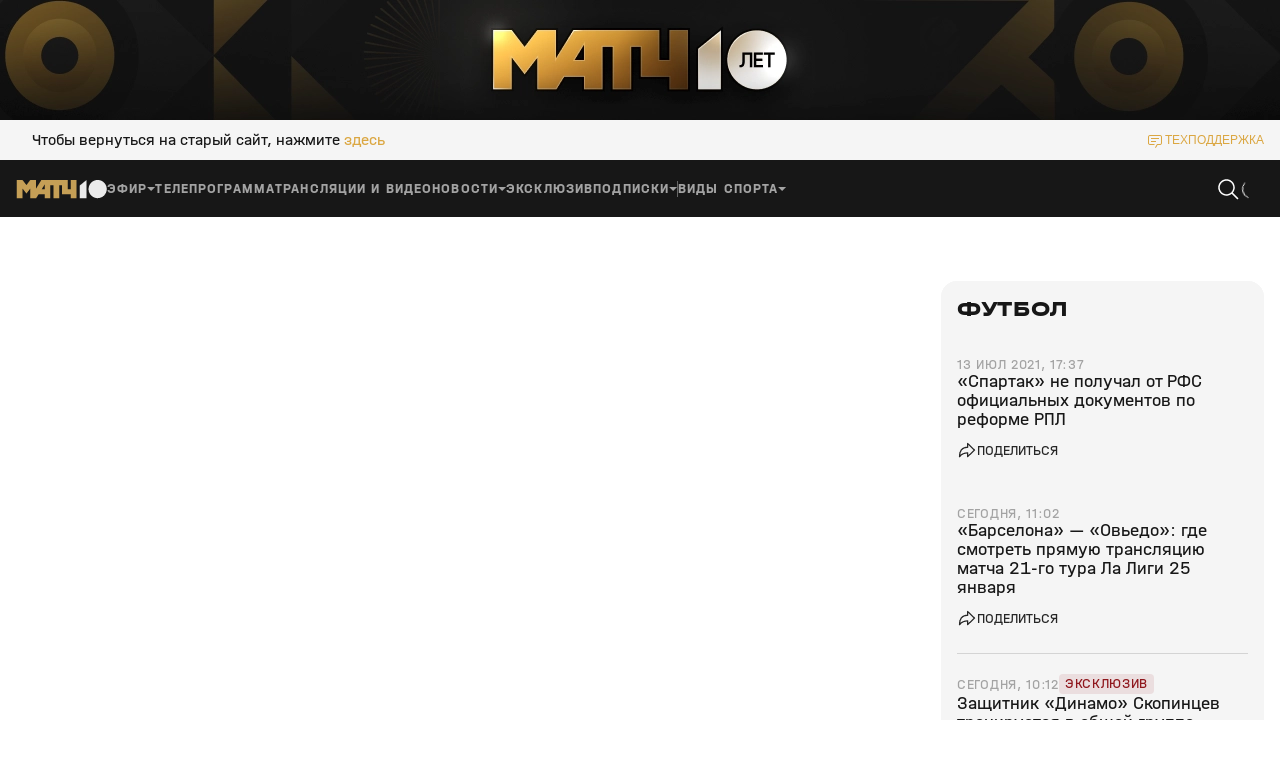

--- FILE ---
content_type: text/css; charset=UTF-8
request_url: https://cdn-frontend.matchtv.ru/_next/static/chunks/8bde1119c37976d2.css
body_size: -54
content:
.m-panel-round-close-button{border-radius:50%;width:2.5rem;height:2.5rem;padding:.75rem;transition:color .2s ease-in-out,background-color .2s ease-in-out}.m-panel-round-close-button svg{color:currentColor;opacity:1;width:100%;height:100%;scale:1.3}
/*# sourceMappingURL=44c23d9b8032ce18.css.map*/

--- FILE ---
content_type: text/css; charset=UTF-8
request_url: https://cdn-frontend.matchtv.ru/_next/static/chunks/d3f57c22048f8ed6.css
body_size: 597
content:
.a-base-input:disabled{opacity:1}
@font-face{font-family:Halvar Engschrift;font-weight:700;font-style:normal;src:url(/fonts/halvarEngschrift/halvarEngschriftBold.woff2)format("woff2"),url(/fonts/halvarEngschrift/halvarEngschriftBold.ttf)format("truetype");font-display:fallback}@font-face{font-family:Halvar Engschrift;font-weight:400;font-style:normal;src:url(/fonts/halvarEngschrift/halvarEngschriftRegular.woff2)format("woff2"),url(/fonts/halvarEngschrift/halvarEngschriftRegular.ttf)format("truetype");font-display:fallback}@font-face{font-family:Halvar Mittelschrift;font-weight:400;font-style:normal;src:url(/fonts/halvarMittelschrift/halvarMittelschriftRegular.woff2)format("woff2"),url(/fonts/halvarMittelschrift/halvarMittelschriftRegular.ttf)format("truetype");font-display:fallback}@font-face{font-family:Halvar Mittelschrift;font-weight:500;font-style:normal;src:url(/fonts/halvarMittelschrift/halvarMittelschriftMedium.woff2)format("woff2"),url(/fonts/halvarMittelschrift/halvarMittelschriftMedium.ttf)format("truetype");font-display:fallback}@font-face{font-family:Halvar Mittelschrift;font-weight:700;font-style:normal;src:url(/fonts/halvarMittelschrift/halvarMittelschriftBold.woff2)format("woff2"),url(/fonts/halvarMittelschrift/halvarMittelschriftBold.ttf)format("truetype");font-display:fallback}@font-face{font-family:Halvar Breitschrift;font-weight:800;font-style:normal;src:url(/fonts/halvarBreitschrift/halvarBreitschriftExtraBold.woff2)format("woff2"),url(/fonts/halvarBreitschrift/halvarBreitschriftExtraBold.ttf)format("truetype");font-display:fallback}@font-face{font-family:Halvar Breitschrift;font-weight:700;font-style:normal;src:url(/fonts/halvarBreitschrift/halvarBreitschriftBold.woff2)format("woff2"),url(/fonts/halvarBreitschrift/halvarBreitschriftBold.ttf)format("truetype");font-display:fallback}@font-face{font-family:Halvar Breitschrift;font-weight:400;font-style:normal;src:url(/fonts/halvarBreitschrift/halvarBreitschriftRegular.woff2)format("woff2"),url(/fonts/halvarBreitschrift/halvarBreitschriftRegular.ttf)format("truetype");font-display:fallback}@font-face{font-family:Halvar Breitschrift;font-weight:500;font-style:normal;src:url(/fonts/halvarBreitschrift/halvarBreitschriftMedium.woff2)format("woff2"),url(/fonts/halvarBreitschrift/halvarBreitschriftMedium.ttf)format("truetype");font-display:fallback}@font-face{font-family:Gilroy;font-weight:400;font-style:normal;src:url(/fonts/gilroy/gilroyRegular.woff2)format("woff2");font-display:swap}@font-face{font-family:Gilroy;font-weight:500;font-style:normal;src:url(/fonts/gilroy/gilroyMedium.woff2)format("woff2");font-display:swap}.a-outlined-input{position:relative}.a-outlined-input__input{font-feature-settings:"pnum" on,"lnum" on,"salt" on;width:100%;color:var(--a-outlined-input-text-color);-webkit-text-fill-color:var(--a-outlined-input-text-color);background-color:#0000;border-bottom-style:solid;border-bottom-width:.0625rem;padding:.125rem 0 .25rem;font-family:Halvar Mittelschrift,serif;font-size:1.125rem;font-style:normal;font-weight:400;line-height:1.25rem;transition:-webkit-text-fill-color .15s ease-in-out,color .15s ease-in-out,border-color .15s ease-in-out}.a-outlined-input__input:-webkit-autofill{transition:background-color 5000s ease-in-out;-webkit-text-fill-color:var(--a-outlined-input-text-color)!important}.a-outlined-input__input::spelling-error{color:var(--a-outlined-input-text-color)}.a-outlined-input__input::grammar-error{color:var(--a-outlined-input-text-color)}.a-outlined-input__input--view-without-placeholder::placeholder{visibility:hidden;color:#0000;opacity:0;display:none}.a-outlined-input__input--view-with-placeholder::placeholder{color:var(--a-outlined-input-placeholder-color);-webkit-text-fill-color:var(--a-outlined-input-placeholder-color);transition:-webkit-text-fill-color .2s ease-in-out,color .2s ease-in-out}.a-outlined-input__input~.a-outlined-input__label{--a-outlined-input-label-transform-y:1.5em}.a-outlined-input__input:not(:-moz-placeholder-shown)~.a-outlined-input__label{--a-outlined-input-label-transform-y:0}.a-outlined-input__input:not(:placeholder-shown)~.a-outlined-input__label,.a-outlined-input--status-focus .a-outlined-input__input~.a-outlined-input__label{--a-outlined-input-label-transform-y:0}.a-outlined-input--view-with-label .a-outlined-input__input{margin-top:1.125rem}.a-outlined-input__label{font-feature-settings:"pnum" on,"lnum" on,"salt" on;font-feature-settings:"salt" on;text-align:left;transform:translateY(var(--a-outlined-input-label-transform-y));font-family:Halvar Mittelschrift,serif;font-size:.875rem;font-style:normal;font-weight:400;line-height:1rem;transition:color .15s ease-in-out,transform .15s ease-in-out;position:absolute;top:0;left:0}.a-outlined-input__additional-info{font-feature-settings:"pnum" on,"lnum" on,"salt" on;font-feature-settings:"salt" on;text-overflow:ellipsis;overflow-wrap:anywhere;-webkit-line-clamp:1;-webkit-box-orient:vertical;font-family:Halvar Mittelschrift,serif;font-size:.875rem;font-style:normal;font-weight:400;line-height:1rem;display:-webkit-box;position:absolute;bottom:0;left:0;overflow:hidden}.a-outlined-input__error{color:#da5259}
/*# sourceMappingURL=25464e756918f97a.css.map*/

--- FILE ---
content_type: text/css; charset=UTF-8
request_url: https://cdn-frontend.matchtv.ru/_next/static/chunks/430ed8a267226b2a.css
body_size: 361
content:
@media screen and (min-width:375px) and (max-width:768px){.device-adaptation-component--hidden-xs{display:none!important}}@media screen and (max-width:375px){.device-adaptation-component--hidden-xs{display:none!important}}@media screen and (min-width:768px) and (max-width:1024px){.device-adaptation-component--hidden-md{display:none!important}}@media screen and (min-width:1024px) and (max-width:1440px){.device-adaptation-component--hidden-lg{display:none!important}}@media screen and (min-width:1440px) and (max-width:1920px){.device-adaptation-component--hidden-xl{display:none!important}}@media screen and (min-width:1920px){.device-adaptation-component--hidden-xxl{display:none!important}}
/*# sourceMappingURL=d16fd601f8492e4b.css.map*/

--- FILE ---
content_type: text/css; charset=UTF-8
request_url: https://cdn-frontend.matchtv.ru/_next/static/chunks/cecb04dc7034aff8.css
body_size: 1387
content:
.w-header-dropdown-menu-control-item-text{letter-spacing:.07rem;transition:color .2s ease-in-out}
.w-header-profile-menu>ul{min-width:15.6875rem;box-shadow:none;background:#171717;border-radius:0;padding:1.5rem 0;left:auto!important;left:initial!important}.w-header-profile-menu>ul .szh-menu__item{padding:0}.w-header-profile-menu>ul .szh-menu__item--hover{background:0 0}.w-header-profile-menu__login{-webkit-appearance:none;appearance:none;cursor:pointer;-webkit-user-select:none;user-select:none;color:#a3a3a3;background:0 0;border:none;padding:0}.w-header-profile-menu__login--status-hover.hover{color:#fff}.w-header-profile-menu__action{padding-left:1rem;padding-right:1rem}.w-header-profile-menu__loader{width:1.5rem;height:1.5rem}.w-header-profile-menu__user{-webkit-user-select:none;user-select:none;width:1.5rem;height:1.5rem}
.w-header-actions__button{-webkit-appearance:none;appearance:none;cursor:pointer;-webkit-user-select:none;user-select:none;color:#fff;background:0 0;border:none;padding:0;transition:color .2s ease-in-out;display:block}.w-header-actions__button--status-hover.hover{color:#d4d4d4}.w-header-actions__button svg{display:block}.w-header-actions__search{width:1.5rem;height:1.5rem}
.w-header-dropdown-menu-control-text-item{color:#a3a3a3}.w-header-dropdown-menu-control-text-item--status-hover,.w-header-dropdown-menu-control-text-item--status-active{color:#fff}
.w-header-menu-dropdown-item{padding:.75rem 1rem}.w-header-menu-dropdown-item--with-image{padding-top:.25rem;padding-bottom:.25rem}
.w-header-menu-columns__divider.a-stripe-divider.a-base-divider--direction-vertical{border-color:#262626;height:auto}.w-header-menu-columns__column{min-width:15.6875rem}
@media screen and (min-width:1024px) and (max-width:1439px){.w-header-dropdown-menu{width:100%!important}}.w-header-dropdown-menu>ul{min-width:15.6875rem;box-shadow:none;background:#171717;border-radius:0;padding:1.5rem 0}.w-header-dropdown-menu>ul .szh-menu__item{padding:0}.w-header-dropdown-menu>ul .szh-menu__item--hover{background:0 0}@media screen and (min-width:1024px) and (max-width:1439px){.w-header-dropdown-menu>ul{width:100%}}.w-header-dropdown-menu__button-control-text-item--depth-0,.w-header-dropdown-menu__control-text-item--depth-0 .w-header-menu-control-item{padding-top:1.25rem;padding-bottom:1.25rem}@media screen and (max-width:1439px){.w-header-dropdown-menu__submenu{flex-direction:row;gap:1.25rem;padding-left:1rem;padding-right:1rem;display:flex}}@media screen and (min-width:1440px){.w-header-dropdown-menu__submenu--depth-0 .m-menu__button>:first-child{padding:.75rem 1rem}}@media screen and (max-width:1439px){.w-header-dropdown-menu__submenu--last-level{grid-template-columns:repeat(3,1fr);justify-content:space-between;display:grid}}
.w-header-menu-with-dropdowns__divider.a-stripe-divider.a-base-divider--direction-vertical{height:1rem}
.w-header{background:#171717;min-height:3.5rem;padding-left:1rem;padding-right:1rem}@media screen and (max-width:1023px){.w-header{padding-top:1rem;padding-bottom:1rem}}.w-header__menu{flex-grow:1}
@font-face{font-family:Halvar Engschrift;font-weight:700;font-style:normal;src:url(/fonts/halvarEngschrift/halvarEngschriftBold.woff2)format("woff2"),url(/fonts/halvarEngschrift/halvarEngschriftBold.ttf)format("truetype");font-display:fallback}@font-face{font-family:Halvar Engschrift;font-weight:400;font-style:normal;src:url(/fonts/halvarEngschrift/halvarEngschriftRegular.woff2)format("woff2"),url(/fonts/halvarEngschrift/halvarEngschriftRegular.ttf)format("truetype");font-display:fallback}@font-face{font-family:Halvar Mittelschrift;font-weight:400;font-style:normal;src:url(/fonts/halvarMittelschrift/halvarMittelschriftRegular.woff2)format("woff2"),url(/fonts/halvarMittelschrift/halvarMittelschriftRegular.ttf)format("truetype");font-display:fallback}@font-face{font-family:Halvar Mittelschrift;font-weight:500;font-style:normal;src:url(/fonts/halvarMittelschrift/halvarMittelschriftMedium.woff2)format("woff2"),url(/fonts/halvarMittelschrift/halvarMittelschriftMedium.ttf)format("truetype");font-display:fallback}@font-face{font-family:Halvar Mittelschrift;font-weight:700;font-style:normal;src:url(/fonts/halvarMittelschrift/halvarMittelschriftBold.woff2)format("woff2"),url(/fonts/halvarMittelschrift/halvarMittelschriftBold.ttf)format("truetype");font-display:fallback}@font-face{font-family:Halvar Breitschrift;font-weight:800;font-style:normal;src:url(/fonts/halvarBreitschrift/halvarBreitschriftExtraBold.woff2)format("woff2"),url(/fonts/halvarBreitschrift/halvarBreitschriftExtraBold.ttf)format("truetype");font-display:fallback}@font-face{font-family:Halvar Breitschrift;font-weight:700;font-style:normal;src:url(/fonts/halvarBreitschrift/halvarBreitschriftBold.woff2)format("woff2"),url(/fonts/halvarBreitschrift/halvarBreitschriftBold.ttf)format("truetype");font-display:fallback}@font-face{font-family:Halvar Breitschrift;font-weight:400;font-style:normal;src:url(/fonts/halvarBreitschrift/halvarBreitschriftRegular.woff2)format("woff2"),url(/fonts/halvarBreitschrift/halvarBreitschriftRegular.ttf)format("truetype");font-display:fallback}@font-face{font-family:Halvar Breitschrift;font-weight:500;font-style:normal;src:url(/fonts/halvarBreitschrift/halvarBreitschriftMedium.woff2)format("woff2"),url(/fonts/halvarBreitschrift/halvarBreitschriftMedium.ttf)format("truetype");font-display:fallback}@font-face{font-family:Gilroy;font-weight:400;font-style:normal;src:url(/fonts/gilroy/gilroyRegular.woff2)format("woff2");font-display:swap}@font-face{font-family:Gilroy;font-weight:500;font-style:normal;src:url(/fonts/gilroy/gilroyMedium.woff2)format("woff2");font-display:swap}.m-broadcast-notification{z-index:6;background:#f5f5f5;flex-direction:row;justify-content:space-between;align-items:center;padding:.75rem .75rem .75rem .5625rem;display:flex;position:relative}@media screen and (min-width:768px){.m-broadcast-notification{padding:.6875rem 1rem .6875rem 2rem}}@media screen and (min-width:1281px){.m-broadcast-notification{padding:.6875rem 2.75rem .6875rem 3.75rem}}.m-broadcast-notification__content-wrapper{font-size:.75rem;line-height:normal;line-height:initial}@media screen and (min-width:768px){.m-broadcast-notification__content-wrapper{font-size:1rem}}
.w-site-beta-broadcast-notification-divider.a-stripe-divider.a-base-divider--direction-vertical{height:1.5em;margin:0 .75rem}
.w-site-beta-broadcast-notification{padding-top:.5rem;padding-bottom:.5rem;padding-right:1.0625rem}@media screen and (min-width:768px){.w-site-beta-broadcast-notification{padding-top:.625rem;padding-bottom:.625rem;padding-right:1rem}}@media screen and (min-width:768px) and (hover:hover) and (pointer:fine){.w-site-beta-broadcast-notification .m-broadcast-notification__action-wrapper .typography:hover a,.w-site-beta-broadcast-notification a:hover{text-decoration:underline}}@media screen and (min-width:1281px){.w-site-beta-broadcast-notification{padding-right:2.75rem}}.w-site-beta-broadcast-notification .typography{flex-direction:row;align-items:center;font-size:.75rem;display:flex}.w-site-beta-broadcast-notification .typography a,.w-site-beta-broadcast-notification .typography svg{color:#dba742}@media screen and (min-width:768px){.w-site-beta-broadcast-notification .m-broadcast-notification__content-wrapper .typography{font-size:1rem}}.w-site-beta-broadcast-notification .m-broadcast-notification__action-wrapper{cursor:pointer}.w-site-beta-broadcast-notification .m-broadcast-notification__action-wrapper .typography svg{width:.875rem;height:.8125rem}@media screen and (min-width:768px){.w-site-beta-broadcast-notification .m-broadcast-notification__action-wrapper .typography svg{margin-right:.1875rem}}
.p-default-layout-root{overflow:hidden scroll}.p-default-layout{z-index:0;height:auto;height:initial;transition:all 2s ease-in-out;position:relative}.p-default-layout--view-frame{max-width:90rem;margin-left:auto;margin-right:auto}.p-default-layout__header-wrapper{z-index:1;position:sticky;top:0}.p-default-layout__header--view-with-divider{border-bottom:.0625rem solid #404040}.p-default-layout__content{z-index:0;position:relative}.p-default-layout--full-screen-d-height{height:calc(calc(calc(100*var(--app-dvh,1vh)) - .001px) - var(--p-default-layout-header-height))}.p-default-layout--full-screen-min-d-height{min-height:calc(calc(calc(100*var(--app-dvh,1vh)) - .001px) - var(--p-default-layout-header-height))}.p-default-layout--full-screen-max-d-height{max-height:calc(calc(calc(100*var(--app-dvh,1vh)) - .001px) - var(--p-default-layout-header-height))}.p-default-layout--full-screen-l-height{height:calc(calc(calc(100*var(--app-lvh,1vh)) - .001px) - var(--p-default-layout-header-height))}.p-default-layout--full-screen-min-l-height{min-height:calc(calc(calc(100*var(--app-lvh,1vh)) - .001px) - var(--p-default-layout-header-height))}.p-default-layout--full-screen-max-l-height{max-height:calc(calc(calc(100*var(--app-lvh,1vh)) - .001px) - var(--p-default-layout-header-height))}.p-default-layout--full-screen-s-height{height:calc(calc(calc(100*var(--app-svh,1vh)) - .001px) - var(--p-default-layout-header-height))}.p-default-layout--full-screen-min-s-height{min-height:calc(calc(calc(100*var(--app-svh,1vh)) - .001px) - var(--p-default-layout-header-height))}.p-default-layout--full-screen-max-s-height{max-height:calc(calc(calc(100*var(--app-svh,1vh)) - .001px) - var(--p-default-layout-header-height))}
/*# sourceMappingURL=321c8df9f469fd97.css.map*/

--- FILE ---
content_type: text/css; charset=UTF-8
request_url: https://cdn-frontend.matchtv.ru/_next/static/chunks/ddddc064d790733e.css
body_size: -239
content:
.e-ad-top-desktop-block{max-height:15.625rem}
.e-ad-top-mobile-block{max-height:31.25rem}
/*# sourceMappingURL=c2da501867a53b70.css.map*/

--- FILE ---
content_type: text/css; charset=UTF-8
request_url: https://cdn-frontend.matchtv.ru/_next/static/chunks/0300aab7509ecc30.css
body_size: 218
content:
.m-carousel{z-index:0;width:100%;position:relative;overflow:hidden}.m-carousel__items-wrapper{z-index:0;width:100%;display:flex;position:relative;overflow:scroll hidden}.m-carousel__items-wrapper::-webkit-scrollbar{display:none}.m-carousel__items-wrapper{-ms-overflow-style:none;scrollbar-width:none}.m-carousel__items-wrapper>*{flex-shrink:0}@media screen and (max-width:374px){.m-carousel--grid{--grid-row-inline-padding:1rem}}@media screen and (min-width:375px){.m-carousel--grid{--grid-row-inline-padding:1rem}}@media screen and (min-width:768px){.m-carousel--grid{--grid-row-inline-padding:2.5rem}}@media screen and (min-width:1024px){.m-carousel--grid{--grid-row-inline-padding:1rem}}@media screen and (min-width:1440px){.m-carousel--grid{--grid-row-inline-padding:2.5rem}}@media screen and (min-width:1920px){.m-carousel--grid{--grid-row-inline-padding:2.5rem}}.m-carousel--grid .m-carousel-default-control-button-wrapper--type-forward{margin-right:calc(var(--grid-row-inline-padding) - 16px)}.m-carousel--grid .m-carousel-default-control-button-wrapper--type-back{margin-left:calc(var(--grid-row-inline-padding) - 16px)}.m-carousel--grid .m-carousel-item:first-child{padding-left:var(--grid-row-inline-padding)}.m-carousel--grid .m-carousel-item:last-child{padding-right:var(--grid-row-inline-padding)}
.m-carousel-default-control-button-wrapper{z-index:1;position:absolute;top:calc(50% - 1.4375rem)}.m-carousel-default-control-button{border-radius:100%;width:2.875rem;height:2.875rem;transition:background-color .1s ease-in-out,color .1s ease-in-out,opacity .1s ease-in-out,transform .1s ease-in-out;position:relative}.m-carousel-default-control-button svg{transform:translate(calc(-50% + var(--m-carousel-defaut-control-button-x-icon-compensation)),-50%);position:absolute;top:50%;left:50%}.m-carousel-default-control-button-wrapper--type-back{--m-carousel-defaut-control-button-x-icon-compensation:-.0625rem;left:0}.m-carousel-default-control-button-wrapper--type-forward{--m-carousel-defaut-control-button-x-icon-compensation:.0625rem;right:0}
/*# sourceMappingURL=d282412548ee21bd.css.map*/

--- FILE ---
content_type: application/javascript; charset=UTF-8
request_url: https://cdn-frontend.matchtv.ru/_next/static/chunks/aafb71e623d2cc2b.js
body_size: 1897
content:
;!function(){try { var e="undefined"!=typeof globalThis?globalThis:"undefined"!=typeof global?global:"undefined"!=typeof window?window:"undefined"!=typeof self?self:{},n=(new e.Error).stack;n&&((e._debugIds|| (e._debugIds={}))[n]="98b2f1bc-9f9a-853d-3ad1-4d07d99a7442")}catch(e){}}();
(globalThis.TURBOPACK||(globalThis.TURBOPACK=[])).push(["object"==typeof document?document.currentScript:void 0,689230,367005,988297,e=>{"use strict";var r=e.i(843476),i=e.i(200881),s=e.i(473495),t=e.i(210938),l=e.i(103257);e.s(["PDefaultPageBaseError",0,e=>{let{title:a,description:o,backgroundImage:n,className:c}=e;return(0,r.jsxs)("div",{className:i.classNameUtility.classNames("p-default-page-base-error",c),children:[n,(0,r.jsx)(t.Typography,{className:"p-default-page-base-error__title",component:"h1",level:l.TYPOGRAPHY_LEVEL.TITLE_5,color:s.COLOR_VARIANT.BASIC_WHITE,modifiers:[l.TYPOGRAPHY_MODIFIER.NO_CASE],children:a}),(0,r.jsx)(t.Typography,{component:"p",className:"p-default-page-base-error__description",level:l.TYPOGRAPHY_LEVEL.TITLE_2,color:s.COLOR_VARIANT.BASIC_WHITE,children:o})]})}],689230);var a=e.i(272313);e.s(["PDefaultPageErrorBackgroundImage",0,e=>{let{className:s,classNames:t,...l}=e;return(0,r.jsx)(a.AImage,{className:i.classNameUtility.classNames("p-default-page-error-background-image",s),classNames:i.classNameUtility.mergeClassNames(t,{image:"p-default-page-error-background-image__image"}),...l})}],367005),e.s(["PDefaultPageErrorLink",0,e=>{let{children:s,className:a,href:o}=e;return(0,r.jsx)(t.Typography,{component:"a",href:o,modifiers:[l.TYPOGRAPHY_MODIFIER.CAPS,l.TYPOGRAPHY_MODIFIER.EXTRA_BOLD],level:l.TYPOGRAPHY_LEVEL.TITLE_2,className:i.classNameUtility.classNames("p-default-page-error-link",a),children:s})}],988297)},758298,e=>{"use strict";var r=e.i(843476),i=e.i(271645),s=e.i(476356),t=e.i(200881),l=e.i(33720),a=e.i(203956),o=e.i(990854),n=e.i(273500),c=e.i(913957),d=e.i(103257),u=e.i(422276),E=e.i(15039),P=e.i(530216),m=e.i(852680),_=e.i(689230),g=e.i(367005),p=e.i(988297);let T=e=>{let{title:T="На сервере произошла ошибка",error:A}=e,{controller:h}=(0,c.useModalsStoreController)();return(0,i.useEffect)(()=>{o.logger.error(A),a.errorServiceController.sendError(A,{tags:{source:l.ERROR_SOURCE_TAG.ERROR_BOUNDARY}})},[A]),(0,r.jsx)(_.PDefaultPageBaseError,{className:t.classNameUtility.classNames(m.pDefaultLayoutClassNamesGenerator.fullScreenLHeightElement),title:"Ошибка",description:(0,r.jsxs)(r.Fragment,{children:[T,", скоро мы всё исправим. а пока вы можете перейти на"," ",(0,r.jsx)(p.PDefaultPageErrorLink,{href:s.pMainPath.base,children:"главную страницу"}),(0,r.jsx)("br",{}),"или"," ",(0,r.jsx)(u.ATextButton,{textModifiers:[d.TYPOGRAPHY_MODIFIER.CAPS,d.TYPOGRAPHY_MODIFIER.EXTRA_BOLD],textLevel:d.TYPOGRAPHY_LEVEL.TITLE_2,colorScheme:E.A_TEXT_BUTTON_COLOR_SCHEME_VARIANT.DEFAULT_GOLD,onClick:()=>{h.open({modalName:n.MODAL_NAME.FEEDBACK_PANEL,payload:null})},children:"написать нам"}),"."]}),backgroundImage:(0,r.jsx)(g.PDefaultPageErrorBackgroundImage,{src:P.default,alt:"Ошибка"})})};var A=e.i(246630),h=e.i(742434),R=e.i(15952);function f(e){let{error:i}=e,s=i.message===R.API_ERROR_MESSAGE.INTERNAL_SERVER;return(0,r.jsxs)(h.PDefaultLayout,{viewTypeBehavior:A.P_DEFAULT_LAYOUT_VIEW_TYPE.FULL_SCREEN,children:[(0,r.jsx)("head",{children:(0,r.jsx)("title",{children:"Ошибка"})}),(0,r.jsx)(T,{error:i,title:s?"На сервере произошла ошибка":"Произошла непредвиденная ошибка"})]})}e.s(["default",()=>f],758298)},563491,e=>{"use strict";var r=e.i(843476),i=e.i(700642),s=e.i(780480),t=e.i(439643),l=e.i(304734),a=e.i(839133),o=e.i(256999),n=e.i(393950),c=e.i(584158),d=e.i(681882),u=e.i(202873),E=e.i(591255),P=e.i(649800),m=e.i(235041);let _=e=>{let{children:_,...g}=e,{subscriptionsInfo:p,menu:T,footerMenuData:A,settings:h}=g;return(0,r.jsx)(i.PDefaultLayoutStoreControllerProvider,{children:(0,r.jsx)(t.DeviceInfoStoreControllerProvider,{os:s.DEVICE_OS.UNKNOWN,type:l.deviceInfoUtility.getDefaultDeviceTypeInfo(),children:(0,r.jsx)(n.NotificationDefaultStoreControllerProvider,{children:(0,r.jsx)(o.ModalsStoreControllerProvider,{children:(0,r.jsx)(P.EUserStoreControllerProvider,{unsubscriptionReasons:p?.unsubscriptionReasons??[],subscriptionsSettings:p?.settings?E.eUserApiAdapter.subscriptions.adaptSettings(p.settings):null,children:(0,r.jsx)(c.EAdStoreControllerProvider,{children:(0,r.jsx)(u.ESettingsStoreControllerProvider,{initialParams:{settings:h??null},children:(0,r.jsx)(d.EMenuStoreControllerProvider,{initialParams:{menu:T??null},children:(0,r.jsxs)(a.FooterStoreControllerProvider,{footer:A??null,children:[(0,r.jsx)(m.AppInitHooks,{}),_]})})})})})})})})})};var g=e.i(758298);function p(e){let{error:i}=e;return(0,r.jsx)("html",{children:(0,r.jsx)("body",{children:(0,r.jsx)(_,{children:(0,r.jsx)(g.default,{error:i})})})})}e.s(["default",()=>p],563491)},920797,e=>{e.v(r=>Promise.all(["static/chunks/6a68e35f21c3a9db.css","static/chunks/9052d786bf73cd0d.css","static/chunks/bda0b8fc7803831a.js"].map(r=>e.l(r))).then(()=>r(513783)))}]);

//# debugId=98b2f1bc-9f9a-853d-3ad1-4d07d99a7442
//# sourceMappingURL=12efe533f0e93fa4.js.map

--- FILE ---
content_type: application/javascript; charset=UTF-8
request_url: https://cdn-frontend.matchtv.ru/js/vendor/yandex-sdk-suggest.be7d5d1e.js
body_size: 32228
content:
!(function () {
    'use strict';
    var t,
        o = new Uint8Array(16);
    function n() {
        if (
            !t &&
            !(t =
                ('undefined' != typeof crypto && crypto.getRandomValues && crypto.getRandomValues.bind(crypto)) ||
                ('undefined' != typeof msCrypto &&
                    'function' == typeof msCrypto.getRandomValues &&
                    msCrypto.getRandomValues.bind(msCrypto)))
        )
            throw new Error(
                'crypto.getRandomValues() not supported. See https://github.com/uuidjs/uuid#getrandomvalues-not-supported'
            );
        return t(o);
    }
    for (
        var e =
                /^(?:[0-9a-f]{8}-[0-9a-f]{4}-[1-5][0-9a-f]{3}-[89ab][0-9a-f]{3}-[0-9a-f]{12}|00000000-0000-0000-0000-000000000000)$/i,
            r = [],
            a = 0;
        a < 256;
        ++a
    )
        r.push((a + 256).toString(16).substr(1));
    var i,
        s = function (t) {
            var o = arguments.length > 1 && void 0 !== arguments[1] ? arguments[1] : 0,
                n = (
                    r[t[o + 0]] +
                    r[t[o + 1]] +
                    r[t[o + 2]] +
                    r[t[o + 3]] +
                    '-' +
                    r[t[o + 4]] +
                    r[t[o + 5]] +
                    '-' +
                    r[t[o + 6]] +
                    r[t[o + 7]] +
                    '-' +
                    r[t[o + 8]] +
                    r[t[o + 9]] +
                    '-' +
                    r[t[o + 10]] +
                    r[t[o + 11]] +
                    r[t[o + 12]] +
                    r[t[o + 13]] +
                    r[t[o + 14]] +
                    r[t[o + 15]]
                ).toLowerCase();
            if (
                !(function (t) {
                    return 'string' == typeof t && e.test(t);
                })(n)
            )
                throw TypeError('Stringified UUID is invalid');
            return n;
        },
        l = function (t, o, e) {
            var r = (t = t || {}).random || (t.rng || n)();
            if (((r[6] = (15 & r[6]) | 64), (r[8] = (63 & r[8]) | 128), o)) {
                e = e || 0;
                for (var a = 0; a < 16; ++a) o[e + a] = r[a];
                return o;
            }
            return s(r);
        },
        d =
            parseInt(
                null === (i = navigator) || void 0 === i ? void 0 : i.userAgent.toLowerCase().split('msie')[1],
                10
            ) < 10,
        c = 'height',
        u = 'token',
        p = 'rendered',
        f = 'metric',
        C = 'metricParams',
        g = 'close',
        y = 'closeWidget',
        h = 'denied',
        m = 300;
    window.__CSRF__,
        (
            window.__USER__ || {
                uid: null,
            }
        ).uid;
    var E = function (t, o) {
            var n = arguments.length > 2 && void 0 !== arguments[2] ? arguments[2] : window;
            try {
                o && (null == n || n.postMessage(d ? JSON.stringify(t) : t, o));
            } catch (t) {}
        },
        _ = function (t, o) {
            var n,
                e,
                r,
                a = function (n) {
                    if (n.origin === t || n.origin === window.origin) {
                        var e = d ? JSON.parse(n.data) : n.data;
                        o(e, n);
                    }
                };
            return (
                (n = window),
                (e = 'message'),
                (r = a),
                n && ('addEventListener' in n ? n.addEventListener(e, r, !1) : n.attachEvent('on' + e, r)),
                function () {
                    return (function (t, o, n) {
                        t &&
                            ('removeEventListener' in t ? t.removeEventListener(o, n, !1) : t.detachEvent('on' + o, n));
                    })(window, 'message', a);
                }
            );
        },
        v = function () {
            var t = arguments.length > 0 && void 0 !== arguments[0] ? arguments[0] : '_ru_yandex_autofill';
            return window.document.cookie.replace(
                new RegExp('(?:(?:^|.*;\\s*)' + t + '\\s*=\\s*([^;]*).*$)|^.*$'),
                '$1'
            );
        },
        b = function (t) {
            var o = t.name,
                n = void 0 === o ? '_ru_yandex_autofill' : o,
                e = t.value,
                r = void 0 === e ? '' : e,
                a = t.timeoutMs,
                i = void 0 === a ? 3e5 : a,
                s = new Date(new Date().getTime() + i);
            document.cookie = n + '=' + r + ';Expires=' + s.toUTCString();
        },
        w = function () {
            return 'https://'.concat('autofill', '.').concat('yandex.ru');
        };
    function x(t) {
        return (
            (x =
                'function' == typeof Symbol && 'symbol' == typeof Symbol.iterator
                    ? function (t) {
                          return typeof t;
                      }
                    : function (t) {
                          return t && 'function' == typeof Symbol && t.constructor === Symbol && t !== Symbol.prototype
                              ? 'symbol'
                              : typeof t;
                      }),
            x(t)
        );
    }
    function B(t, o) {
        var n = Object.keys(t);
        if (Object.getOwnPropertySymbols) {
            var e = Object.getOwnPropertySymbols(t);
            o &&
                (e = e.filter(function (o) {
                    return Object.getOwnPropertyDescriptor(t, o).enumerable;
                })),
                n.push.apply(n, e);
        }
        return n;
    }
    function P(t) {
        for (var o = 1; o < arguments.length; o++) {
            var n = null != arguments[o] ? arguments[o] : {};
            o % 2
                ? B(Object(n), !0).forEach(function (o) {
                      S(t, o, n[o]);
                  })
                : Object.getOwnPropertyDescriptors
                  ? Object.defineProperties(t, Object.getOwnPropertyDescriptors(n))
                  : B(Object(n)).forEach(function (o) {
                        Object.defineProperty(t, o, Object.getOwnPropertyDescriptor(n, o));
                    });
        }
        return t;
    }
    function S(t, o, n) {
        return (
            (o = (function (t) {
                var o = (function (t) {
                    if ('object' != x(t) || !t) return t;
                    var o = t[Symbol.toPrimitive];
                    if (void 0 !== o) {
                        var n = o.call(t, 'string');
                        if ('object' != x(n)) return n;
                        throw new TypeError('@@toPrimitive must return a primitive value.');
                    }
                    return String(t);
                })(t);
                return 'symbol' == x(o) ? o : o + '';
            })(o)) in t
                ? Object.defineProperty(t, o, {
                      value: n,
                      enumerable: !0,
                      configurable: !0,
                      writable: !0,
                  })
                : (t[o] = n),
            t
        );
    }
    var k,
        O = {
            clientID: '',
            targetOrigin: '',
            tokenPageOrigin: '',
            fields: [],
            theme: 'light',
            parentId: '',
        },
        T = function () {
            return O;
        },
        L = {};
    function U() {
        window.innerWidth <= 500 && '100%' !== k.style.width
            ? ((k.style.width = '100%'),
              (k.style.height = '100%'),
              (k.style.right = ''),
              (k.style.top = ''),
              (k.style.borderRadius = ''))
            : window.innerWidth > 500 &&
              '100%' === k.style.width &&
              ((k.style.right = 'calc(50% - 225px)'),
              (k.style.top = 'calc(50% - 330px)'),
              (k.style.width = '451px'),
              (k.style.height = '660px'),
              (k.style.borderRadius = '24px'));
    }
    var G = function (t) {
        var o = t.type,
            n = t.src,
            e = t.shouldUseExistedControl,
            r = t.parentId,
            a = t.qrOptions,
            i = T(),
            s = i.targetOrigin,
            l = i.tokenPageOrigin,
            d = void 0 === l ? '' : l,
            c = i.theme;
        return (
            (e && L[o]) ||
            (L[o] = new Promise(function (t, e) {
                k = document.createElement('iframe');
                var i = !1,
                    l = !1,
                    u = null,
                    p = function () {};
                (k.id = 'iframe'),
                    (k.style.position = 'fixed'),
                    (k.style.right = '0'),
                    (k.style.top = '0'),
                    (k.style.border = '0'),
                    (k.style.zIndex = '9999'),
                    (k.style.display = 'none'),
                    'datafill' === o &&
                        ((k.style.display = 'display'),
                        (k.style.position = 'fixed'),
                        (k.style.border = '0px'),
                        (k.style.zIndex = '9999'),
                        (k.style.display = 'block'),
                        (k.style.backgroundColor = 'white'),
                        window.innerWidth <= 500 && '100%' !== k.style.width
                            ? ((k.style.width = '100%'), (k.style.height = '100%'))
                            : ((k.style.right = 'calc(50% - 225px)'),
                              (k.style.top = 'calc(50% - 330px)'),
                              (k.style.width = '451px'),
                              (k.style.height = '660px'),
                              (k.style.borderRadius = '24px')),
                        window.addEventListener('resize', U)),
                    ['autofill', 'provider', 'datafill'].includes(o)
                        ? ((k.width = '100%'), (k.height = '100%'))
                        : 'social' === o
                          ? window.screen.width > 620
                              ? (k.width = '600')
                              : window.screen.width > 420
                                ? (k.width = '400')
                                : (k.width = '100%')
                          : ['suggest'].includes(o)
                            ? window.screen.width > 450
                                ? (k.width = '380')
                                : ((k.width = '100%'), (k.style.top = ''), (k.style.bottom = '-24px'))
                            : ['suggest-button', 'suggest-phone'].includes(o)
                              ? ((k.width = '100%'), (k.style.position = 'absolute'))
                              : 'suggest-qr' === o &&
                                ('invisible' === (null == a ? void 0 : a.qrType)
                                    ? ((k.width = '0px'), (k.style.position = 'absolute'))
                                    : ((k.width = '265px'), (k.style.position = 'relative')));
                var f = function (t) {
                        var n = [];
                        return (
                            n.push(_(s, t)),
                            ['suggest', 'suggest-button', 'suggest-qr', 'suggest-phone'].includes(o) &&
                                d &&
                                n.push(_(d, t)),
                            function () {
                                return n.forEach(function (t) {
                                    return t();
                                });
                            }
                        );
                    },
                    C = function (t) {
                        return new Promise(function (o) {
                            var n = f(function (t) {
                                'autofill' === t.cause && (o(t), n());
                            });
                            E(t, s, k.contentWindow);
                        });
                    },
                    g = function () {
                        var t;
                        if (
                            ((k.style.display = 'none'),
                            null === (t = k.parentNode) || void 0 === t || t.removeChild(k),
                            (i = !1),
                            'datafill' === o)
                        ) {
                            window.removeEventListener('resize', U);
                            var n,
                                e = r && document.getElementById(r);
                            e && (null === (n = e.parentNode) || void 0 === n || n.removeChild(e));
                        }
                        'suggest' !== o && delete L[o];
                    },
                    y = function () {
                        var t,
                            n = (arguments.length > 0 && void 0 !== arguments[0] ? arguments[0] : {}).renderUid;
                        if (((k.style.display = 'block'), 'datafill' === o)) {
                            var e = r && document.getElementById(r);
                            e && (e.style.display = 'block');
                        }
                        i
                            ? C({
                                  cause: 'sdk',
                                  type: 'open',
                                  payload: {
                                      theme: c,
                                      renderUid: n,
                                  },
                              })
                            : null === (t = u) || void 0 === t || t(p);
                    },
                    h = function (t) {
                        (k.height = t),
                            'datafill' === o &&
                                ((k.style.top = 'calc(50% - '.concat(Number(t) / 2, 'px)')),
                                (k.style.height = t + 'px'));
                    },
                    m = function () {
                        k.removeEventListener('load', m),
                            (i = !0),
                            (l = !1),
                            t({
                                elem: k,
                                setHeight: h,
                                send: C,
                                subscribe: f,
                                destroy: g,
                                show: y,
                            });
                    };
                (p = function () {
                    k.removeEventListener('load', p), (i = !0), (l = !1), y();
                }),
                    (u = function (t) {
                        if (!l) {
                            (l = !0), (k.src = n);
                            var e = ['suggest-qr'].includes(o) && ['invisible'].includes(null == a ? void 0 : a.qrType),
                                i = r && document.getElementById(r);

                            // так было, сделал чтоб не вставлялось в body!!!

                            // i && !e
                            //     ? ['suggest-button', 'suggest-phone'].includes(o)
                            //         ? i.children[0].appendChild(k)
                            //         : i.appendChild(k)
                            //     : document.body.appendChild(k),
                            //     k.addEventListener('load', t);

                            if (i && !e) {
                                if (['suggest-button', 'suggest-phone'].includes(o)) {
                                    i.children[0].appendChild(k);
                                } else {
                                    i.appendChild(k);
                                }
                            }

                            k.addEventListener('load', t);
                        }
                    })(m),
                    setTimeout(function () {
                        i || g(), e(new Error('timeout'));
                    }, 5e3);
            }))
        );
    };
    function I(t) {
        return (
            (I =
                'function' == typeof Symbol && 'symbol' == typeof Symbol.iterator
                    ? function (t) {
                          return typeof t;
                      }
                    : function (t) {
                          return t && 'function' == typeof Symbol && t.constructor === Symbol && t !== Symbol.prototype
                              ? 'symbol'
                              : typeof t;
                      }),
            I(t)
        );
    }
    function A(t, o) {
        for (var n = 0; n < o.length; n++) {
            var e = o[n];
            (e.enumerable = e.enumerable || !1),
                (e.configurable = !0),
                'value' in e && (e.writable = !0),
                Object.defineProperty(t, j(e.key), e);
        }
    }
    function D(t, o, n) {
        return (
            (o = j(o)) in t
                ? Object.defineProperty(t, o, {
                      value: n,
                      enumerable: !0,
                      configurable: !0,
                      writable: !0,
                  })
                : (t[o] = n),
            t
        );
    }
    function j(t) {
        var o = (function (t) {
            if ('object' != I(t) || !t) return t;
            var o = t[Symbol.toPrimitive];
            if (void 0 !== o) {
                var n = o.call(t, 'string');
                if ('object' != I(n)) return n;
                throw new TypeError('@@toPrimitive must return a primitive value.');
            }
            return String(t);
        })(t);
        return 'symbol' == I(o) ? o : o + '';
    }
    var M = (function () {
            function t(o) {
                var n = this,
                    e = o.metrikaId,
                    r = o.encodedBoxes;
                if (
                    ((function (t, o) {
                        if (!(t instanceof o)) throw new TypeError('Cannot call a class as a function');
                    })(this, t),
                    D(this, '_counter', void 0),
                    D(this, '_firstTime', !0),
                    D(this, '_goalTracer', {}),
                    'undefined' != typeof window && e)
                ) {
                    (window.yandex_metrika_callbacks2 = []),
                        (window.ym =
                            window.ym ||
                            function () {
                                (window.ym.a = window.ym.a || []).push(arguments);
                            }),
                        t.callback(function () {
                            try {
                                n._counter = new window.Ya.Metrika2({
                                    id: e,
                                    clickmap: !0,
                                    trackLinks: !0,
                                    accurateTrackBounce: !0,
                                    webvisor: !0,
                                    experiments: r,
                                });
                            } catch (t) {}
                        });
                    var a = window.document.getElementsByTagName('script')[0],
                        i = window.document.createElement('script');
                    (i.type = 'text/javascript'),
                        (i.async = !0),
                        (i.src = 'https://mc.yandex.ru/metrika/tag.js'),
                        a && a.parentNode && a.parentNode.insertBefore(i, a);
                }
            }
            return (
                (o = t),
                (n = [
                    {
                        key: 'call',
                        value: function (o) {
                            for (
                                var n = this, e = arguments.length, r = new Array(e > 1 ? e - 1 : 0), a = 1;
                                a < e;
                                a++
                            )
                                r[a - 1] = arguments[a];
                            var i = function () {
                                var t;
                                (t = n._counter)[o].apply(t, r);
                            };
                            this._counter ? i() : t.callback(i);
                        },
                    },
                    {
                        key: 'hit',
                        value: function (t, o) {
                            this._firstTime ? (this._firstTime = !1) : this.call('hit', t, o);
                        },
                    },
                    {
                        key: 'reachGoal',
                        value: function (t, o) {
                            this.call('reachGoal', t, o);
                        },
                    },
                    {
                        key: 'reachGoalOnce',
                        value: function (t, o) {
                            this._goalTracer[t] || (this.call('reachGoal', t, o), (this._goalTracer[t] = !0));
                        },
                    },
                    {
                        key: 'userParams',
                        value: function (t) {
                            this.call('userParams', t);
                        },
                    },
                    {
                        key: 'params',
                        value: function (t) {
                            this.call('params', t);
                        },
                    },
                ]),
                (e = [
                    {
                        key: 'callback',
                        value: function () {
                            var t;
                            'undefined' != typeof window &&
                                Array.isArray(window.yandex_metrika_callbacks2) &&
                                (t = window.yandex_metrika_callbacks2).push.apply(t, arguments);
                        },
                    },
                ]),
                n && A(o.prototype, n),
                e && A(o, e),
                Object.defineProperty(o, 'prototype', {
                    writable: !1,
                }),
                o
            );
            var o, n, e;
        })(),
        F = null,
        H = function () {
            return F;
        },
        Z = function (t) {
            F = new M(t);
        },
        q = '',
        R = {
            unknown: {
                timeout: 5e3,
            },
            long_time_no_see: {
                timeout: 5e3,
            },
            denied: {
                timeout: 3e5,
            },
            timeout: {
                timeout: 3e5,
            },
            in_progress: {
                timeout: 0,
            },
            blocked: {
                timeout: 3e5,
            },
            not_available: {
                timeout: 108e5,
            },
            no_user: {
                timeout: 0,
            },
            no_docs: {
                timeout: 0,
            },
            no_process_name: {
                timeout: 0,
            },
            close_widget: {
                timeout: 0,
            },
            bad_origin: {
                timeout: 999999999999,
            },
            no_data: {
                timeout: 3e5,
            },
            ready: {
                timeout: 3e5,
            },
        },
        N = function () {
            return q || (q = v()), q;
        },
        V = function () {
            var t = arguments.length > 0 && void 0 !== arguments[0] ? arguments[0] : 'no_data',
                o = R[t].timeout;
            return (
                N() !== t &&
                    o &&
                    b({
                        value: t,
                        timeoutMs: o,
                    }),
                (q = t),
                N()
            );
        },
        z = ['suggest-button', 'suggest-phone'],
        W = function () {
            return new Promise(function (t, o) {
                var n,
                    e,
                    r = v();
                if (
                    (r ||
                        (b({
                            value: 'long_time_no_see',
                            timeoutMs: R.long_time_no_see.timeout,
                        }),
                        (r = v())),
                    'long_time_no_see' === r)
                )
                    return t({
                        error: null,
                    });
                switch (
                    ((n = {
                        init_fail: r,
                    }),
                    null === (e = H()) ||
                        void 0 === e ||
                        e.params({
                            'Саджест Авторизации': n,
                        }),
                    r)
                ) {
                    case 'in_progress':
                    case 'timeout':
                    case 'no_data':
                    case 'not_available':
                    case 'blocked':
                    case 'denied':
                        return o({
                            status: 'error',
                            code: r,
                        });
                    default:
                        return t({
                            status: 'error',
                            code: 'no_cookie',
                        });
                }
            });
        },
        Y = (function (t) {
            return (
                (t.PROVIDER = 'provider'),
                (t.SOCIAL = 'social'),
                (t.SUGGEST = 'suggest'),
                (t.SUGGEST_QR = 'suggest-qr'),
                (t.SUGGEST_PHONE = 'suggest-phone'),
                (t.SUGGEST_BUTTON = 'suggest-button'),
                (t.TOKEN = 'token'),
                (t.DATAFILL = 'datafill'),
                (t.SDK = 'sdk'),
                t
            );
        })({});
    function K(t) {
        return (
            (function (t) {
                if (Array.isArray(t)) return Q(t);
            })(t) ||
            (function (t) {
                if (('undefined' != typeof Symbol && null != t[Symbol.iterator]) || null != t['@@iterator'])
                    return Array.from(t);
            })(t) ||
            (function (t, o) {
                if (t) {
                    if ('string' == typeof t) return Q(t, o);
                    var n = {}.toString.call(t).slice(8, -1);
                    return (
                        'Object' === n && t.constructor && (n = t.constructor.name),
                        'Map' === n || 'Set' === n
                            ? Array.from(t)
                            : 'Arguments' === n || /^(?:Ui|I)nt(?:8|16|32)(?:Clamped)?Array$/.test(n)
                              ? Q(t, o)
                              : void 0
                    );
                }
            })(t) ||
            (function () {
                throw new TypeError(
                    'Invalid attempt to spread non-iterable instance.\nIn order to be iterable, non-array objects must have a [Symbol.iterator]() method.'
                );
            })()
        );
    }
    function Q(t, o) {
        (null == o || o > t.length) && (o = t.length);
        for (var n = 0, e = Array(o); n < o; n++) e[n] = t[n];
        return e;
    }
    var $ = function (t) {
            var o = arguments.length > 1 && void 0 !== arguments[1] ? arguments[1] : {},
                n = o.hostname,
                e = void 0 === n ? w() : n,
                r = o.sourceId,
                a = void 0 === r ? '' : r,
                i = ''
                    .concat(document.location.protocol, '//')
                    .concat(document.location.hostname)
                    .concat(document.location.pathname),
                s = v('_ym_uid') || (localStorage && localStorage.getItem('_ym_uid')) || '',
                l = ''
                    .concat(e, '/suggest/popup?')
                    .concat(
                        Object.keys(t)
                            .map(function (o) {
                                return ''.concat(o, '=').concat(encodeURIComponent(String(t[o])));
                            })
                            .join('&'),
                        '&location='
                    )
                    .concat(encodeURIComponent(i), '&widget_kind=html');
            return (
                s && (l += '&ym_uid='.concat(encodeURIComponent(s))),
                a && (l += '&source_id='.concat(encodeURIComponent(a))),
                l
            );
        },
        J = 'default',
        X = 'button',
        tt = 'qr',
        ot = 'phone',
        nt = {},
        et = function (t, o) {
            nt[t] = o;
        },
        rt = 'Ya.Oauth.Sdk.Token',
        at = function (t) {
            var o = t.access_token,
                n = void 0 === o ? '' : o,
                e = t.expires_in,
                r = void 0 === e ? 0 : e,
                a = t.cid,
                i = void 0 === a ? '' : a;
            return (
                localStorage.setItem(rt, n),
                localStorage.setItem('Ya.Oauth.Sdk.TokenExpireTime', String(new Date().getTime() + 1e3 * r)),
                i &&
                    (function (t) {
                        for (
                            var o,
                                n,
                                e,
                                r,
                                a = {
                                    yandex_cid: 2,
                                    yandex_public_id: String(t),
                                },
                                i =
                                    (null === (o = window.Ya) ||
                                    void 0 === o ||
                                    null === (o = o.Metrika) ||
                                    void 0 === o ||
                                    null === (n = o.counters) ||
                                    void 0 === n
                                        ? void 0
                                        : n.call(o)) || [],
                                s =
                                    (null === (e = window.Ya) ||
                                    void 0 === e ||
                                    null === (e = e.Metrika2) ||
                                    void 0 === e ||
                                    null === (r = e.counters) ||
                                    void 0 === r
                                        ? void 0
                                        : r.call(e)) || [],
                                l = 0,
                                d = [].concat(K(i), K(s));
                            l < d.length;
                            l++
                        ) {
                            var c = d[l].id;
                            window['yaCounter' + c]
                                ? window['yaCounter' + c].firstPartyParams(a)
                                : window.ym && window.ym(c, 'firstPartyParams', a);
                        }
                    })(i),
                t
            );
        },
        it = function (t) {
            var o;
            return null === (o = H()) || void 0 === o
                ? void 0
                : o.params({
                      'Саджест Авторизации': t,
                  });
        },
        st = function () {
            for (var t = arguments.length, o = new Array(t), n = 0; n < t; n++) o[n] = arguments[n];
            return o.filter(Boolean).join(' ');
        };
    function lt(t) {
        return (
            (lt =
                'function' == typeof Symbol && 'symbol' == typeof Symbol.iterator
                    ? function (t) {
                          return typeof t;
                      }
                    : function (t) {
                          return t && 'function' == typeof Symbol && t.constructor === Symbol && t !== Symbol.prototype
                              ? 'symbol'
                              : typeof t;
                      }),
            lt(t)
        );
    }
    function dt(t, o, n) {
        return (
            (o = (function (t) {
                var o = (function (t) {
                    if ('object' != lt(t) || !t) return t;
                    var o = t[Symbol.toPrimitive];
                    if (void 0 !== o) {
                        var n = o.call(t, 'string');
                        if ('object' != lt(n)) return n;
                        throw new TypeError('@@toPrimitive must return a primitive value.');
                    }
                    return String(t);
                })(t);
                return 'symbol' == lt(o) ? o : o + '';
            })(o)) in t
                ? Object.defineProperty(t, o, {
                      value: n,
                      enumerable: !0,
                      configurable: !0,
                      writable: !0,
                  })
                : (t[o] = n),
            t
        );
    }
    'undefined' != typeof window && void 0 !== window.document && document.querySelector('#root');
    var ct = {
            xs: 204,
            s: 210,
            m: 232,
            l: 238,
            xl: 246,
            xxl: 256,
            default: 232,
        },
        ut = {
            xs: 'xs',
            s: 's',
            m: 'm',
            l: 'l',
            xl: 'xl',
            xxl: 'xxl',
            default: 'm',
        },
        pt = dt(dt(dt(dt(dt(dt({}, ut.xs, 36), ut.s, 40), ut.m, 44), ut.l, 48), ut.xl, 52), ut.xxl, 56),
        ft = {
            main: 'main',
            additional: 'additional',
            default: 'main',
            icon: 'icon',
            iconGrey: 'iconBg',
            iconBg: 'iconBg',
            iconBorder: 'iconBg',
        },
        Ct = {
            light: 'light',
            dark: 'dark',
            default: 'light',
        },
        gt = {
            light: Ct.dark,
            dark: Ct.light,
            default: Ct.dark,
        },
        yt = {
            ya: 'ya',
            yaEng: 'yaEng',
            default: 'ya',
        },
        ht = function (t) {
            var o = document.createElement('div').style;
            return (o.color = t), o.color;
        },
        mt = function (t) {
            return ft[t] || ft.default;
        },
        Et = function (t) {
            return Ct[t] || Ct.default;
        },
        _t = function (t) {
            return yt[t] || yt.default;
        },
        vt = function (t) {
            return [ft.icon, ft.iconBg].includes(t);
        };
    function bt(t) {
        return (
            (bt =
                'function' == typeof Symbol && 'symbol' == typeof Symbol.iterator
                    ? function (t) {
                          return typeof t;
                      }
                    : function (t) {
                          return t && 'function' == typeof Symbol && t.constructor === Symbol && t !== Symbol.prototype
                              ? 'symbol'
                              : typeof t;
                      }),
            bt(t)
        );
    }
    function wt(t, o) {
        var n = Object.keys(t);
        if (Object.getOwnPropertySymbols) {
            var e = Object.getOwnPropertySymbols(t);
            o &&
                (e = e.filter(function (o) {
                    return Object.getOwnPropertyDescriptor(t, o).enumerable;
                })),
                n.push.apply(n, e);
        }
        return n;
    }
    function xt(t) {
        for (var o = 1; o < arguments.length; o++) {
            var n = null != arguments[o] ? arguments[o] : {};
            o % 2
                ? wt(Object(n), !0).forEach(function (o) {
                      Bt(t, o, n[o]);
                  })
                : Object.getOwnPropertyDescriptors
                  ? Object.defineProperties(t, Object.getOwnPropertyDescriptors(n))
                  : wt(Object(n)).forEach(function (o) {
                        Object.defineProperty(t, o, Object.getOwnPropertyDescriptor(n, o));
                    });
        }
        return t;
    }
    function Bt(t, o, n) {
        return (
            (o = (function (t) {
                var o = (function (t) {
                    if ('object' != bt(t) || !t) return t;
                    var o = t[Symbol.toPrimitive];
                    if (void 0 !== o) {
                        var n = o.call(t, 'string');
                        if ('object' != bt(n)) return n;
                        throw new TypeError('@@toPrimitive must return a primitive value.');
                    }
                    return String(t);
                })(t);
                return 'symbol' == bt(o) ? o : o + '';
            })(o)) in t
                ? Object.defineProperty(t, o, {
                      value: n,
                      enumerable: !0,
                      configurable: !0,
                      writable: !0,
                  })
                : (t[o] = n),
            t
        );
    }
    var Pt = 'yaPreloadingSuggestBlockStyle',
        St = function (t) {
            var o = t.parentId,
                n = void 0 === o ? '' : o,
                e = t.borderRadius,
                r = void 0 === e ? 0 : e,
                a = t.height,
                i = void 0 === a ? 0 : a,
                s = t.showIdLogo,
                l = void 0 !== s && s,
                d = t.logoType,
                c = void 0 === d ? yt.default : d,
                u = document.createElement('div'),
                p = document.getElementById(n) || document.body,
                f = Math.round(i / 2);
            ((function () {
                var t = document.getElementById(Pt);
                if (t) return t;
                var o = document.createElement('style');
                return (o.id = Pt), document.head.appendChild(o), o;
            })().innerHTML =
                "\n    .yaPreloadingSuggestBlock {\n        box-sizing: border-box;\n        width: 100%;\n        margin: 0;\n        opacity: 1;\n\n        display: flex;\n        justify-content: center;\n        align-items: center;\n\n        font-family: 'YS Text', 'Helvetica Neue', Arial, sans-serif;\n        color: #fff;\n        cursor: pointer;\n\n        border: none;\n        border-radius: 0;\n        outline: 0;\n        background-color: #000;\n        transition: opacity 0.6s, background-color 0.3s;\n        position: absolute;\n        z-index: 10000;\n    }\n    .yaPreloadingSuggestBlock_hiding {\n        opacity: 0;\n    }\n    .yaPreloadingSuggestBlockContainer {\n        width: 100%;\n        display: flex;\n        position: relative;\n        justify-content: center;\n        align-items: center;\n    }\n    .yaPreloadingSuggestBlockLogo {\n        display: flex;\n        align-items: center;\n        justify-content: center;\n    }\n    .yaPreloadingSuggestBlockIdLogo {\n        margin-left: 2px;\n\n        display: flex;\n        align-items: center;\n        justify-content: center;\n    }\n    .yaPreloadingSuggestBlockSvgYa {\n        border-radius: 50%;\n        height: 22px;\n        width: 22px;\n        flex-shrink: 0;\n    }\n    .yaPreloadingSuggestBlockSvgId {\n        height: 22px;\n        width: 22px;\n        flex-shrink: 0;\n    }\n"),
                (u.id = 'yaPreloadingSuggestBlock'),
                (u.className = st('yaPreloadingSuggestBlock')),
                (u.style.height = '100%'),
                (u.style.borderRadius = ''.concat(r, 'px'));
            var C = document.createElement('div');
            if (
                ((C.className = 'yaPreloadingSuggestBlockLogo'),
                (C.style.width = ''.concat(f, 'px')),
                (C.style.height = ''.concat(f, 'px')),
                c === yt.ya &&
                    (C.innerHTML =
                        "<svg class=\"yaPreloadingSuggestBlockSvgYa\" width='44' height='44' viewBox='0 0 44 44' fill='none' xmlns='http://www.w3.org/2000/svg'><rect width='44' height='44' fill='#FC3F1D'/><path d='M24.7407 33.9778H29.0889V9.04443H22.7592C16.3929 9.04443 13.0538 12.303 13.0538 17.1176C13.0538 21.2731 15.2187 23.6163 19.0532 26.1609L21.3832 27.6987L18.3927 25.1907L12.4667 33.9778H17.1818L23.5115 24.5317L21.3098 23.0671C18.6496 21.2731 17.3469 19.8818 17.3469 16.8613C17.3469 14.2068 19.2183 12.4128 22.7776 12.4128H24.7223V33.9778H24.7407Z' fill='white'/></svg>"),
                c === yt.yaEng &&
                    (C.innerHTML =
                        "<svg class=\"yaPreloadingSuggestBlockSvgYa\" width='44' height='44' viewBox='0 0 44 44' fill='none' xmlns='http://www.w3.org/2000/svg'><rect width='44' height='44' fill='#FC3F1D'/><path d='M22.9515 24.2897C24.2907 27.223 24.737 28.2433 24.737 31.7665V36.4375H19.9544V28.5621L10.9313 8.9375H15.9211L22.9515 24.2897ZM28.8501 8.9375L22.9994 22.2332H27.8617L33.7284 8.9375H28.8501Z' fill='white'/></svg>"),
                u.appendChild(C),
                l)
            ) {
                var g = document.createElement('div');
                (g.className = 'yaPreloadingSuggestBlockIdLogo'),
                    (g.style.width = ''.concat(f, 'px')),
                    (g.style.height = ''.concat(f, 'px')),
                    (g.innerHTML =
                        "<svg class=\"yaPreloadingSuggestBlockSvgId\" width='25' height='24' viewBox='0 0 25 24' fill='none' xmlns='http://www.w3.org/2000/svg'><g clip-path='url(#clip0_394_3168)'><path d='M25 11.9995C25 21.6021 22.5833 23.9995 12.9032 23.9995C3.22316 23.9995 0.806452 21.6021 0.806452 11.9995C0.806452 2.39689 3.22316 -0.000488281 12.9032 -0.000488281C22.5833 -0.000488281 25 2.39689 25 11.9995Z' fill='#FAFAFF'/><path fill-rule='evenodd' clip-rule='evenodd' d='M8.77368 19.1998V4.7998H6.2499V19.1998H8.77368ZM17.1109 5.17966C16.2928 4.92067 15.4052 4.7998 14.4479 4.7998H11.0538V19.2171H14.239C15.2311 19.2171 16.171 19.0444 17.0065 18.7336C17.8419 18.4228 18.573 17.9566 19.1822 17.3351C19.7913 16.7135 20.2613 15.9538 20.6094 15.0559C20.9401 14.1408 21.1142 13.1048 21.1142 11.9307C21.1142 10.6012 20.9575 9.47894 20.6094 8.5811C20.2787 7.68326 19.8087 6.94081 19.217 6.38829C18.6252 5.83578 17.929 5.42139 17.1109 5.17966ZM15.8925 16.9034C15.3355 17.1279 14.709 17.2487 14.0301 17.2487V17.2315H13.5776V6.73362H14.239C14.883 6.73362 15.4748 6.81995 15.997 6.99261C16.5365 7.16527 16.9891 7.4588 17.372 7.85592C17.7549 8.25304 18.0508 8.78829 18.2597 9.44441C18.4685 10.1005 18.573 10.912 18.573 11.8789C18.573 12.7768 18.4511 13.5538 18.2423 14.2271C18.016 14.9005 17.7201 15.453 17.3198 15.902C16.9194 16.3336 16.4495 16.6789 15.8925 16.9034Z' fill='#1F1F24'/></g><defs><clipPath id='clip0_394_3168'><rect width='24.1935' height='24' fill='white' transform='translate(0.806452)'/></clipPath></defs></svg>"),
                    u.appendChild(g);
            }
            var y = document.createElement('div');
            return (
                y.classList.add('yaPreloadingSuggestBlockContainer'),
                (y.style.height = ''.concat(i, 'px')),
                y.appendChild(u),
                p.appendChild(y),
                u
            );
        },
        kt = {
            'button.add': 'Add account',
            'button.list': 'Other accounts',
            'button.signin.default': 'Войти с Яндекс ID',
            'button.signin.personal': 'Войти как %',
            'button.signin.short': 'Яндекс ID',
            'button.subText.bnpl.end': '',
            'button.subText.bnpl.start': '',
            'button.subText.pay.end': '',
            'button.subText.pay.start': '',
            'button.text': 'Log in as %1',
            'empty.button': 'Log in with Yandex ID',
            'empty.subtitle.default': "Secure login. You don't need to register on the site.",
            'empty.subtitle.pay': 'Pay for your purchases quickly and easily with Yandex Pay',
            'empty.title.default': 'Use your Yandex account to log in',
            'header.title': 'Log in with Yandex',
            'header.title.v2.bnpl': '',
            'header.title.v2.bnpl.withValue': '',
            'header.title.v2.default': 'Log in with Yandex ID',
            'header.title.v2.pay': 'Log in to pay for your purchases in just a couple of clicks with Yandex Pay',
            'qr.button.other': 'Log in using a different method',
            'qr.phone': '',
            'qr.scopes':
                '%name will have access to: your phone number, login, first and last names, gender, email, date of birth, and portrait',
            'qr.title': "Log in with Yandex ID — it's quick and secure",
        },
        Ot = {
            'button.add': 'Добавить аккаунт',
            'button.list': 'Другие аккаунты',
            'button.signin.default': 'Войти с Яндекс ID',
            'button.signin.personal': 'Войти как %',
            'button.signin.short': 'Яндекс ID',
            'button.subText.bnpl.end': 'частями',
            'button.subText.bnpl.start': 'для оплаты',
            'button.subText.pay.end': 'Пэй',
            'button.subText.pay.start': 'для оплаты с',
            'button.text': 'Войти как %1',
            'empty.button': 'Войти с Яндекс ID',
            'empty.subtitle.default': 'Безопасный вход без дополнительной регистрации на сайте',
            'empty.subtitle.pay': 'Чтобы оплачивать покупки быстро и удобно с Yandex Pay',
            'empty.title.default': 'Используйте аккаунт Яндекса для входа на сервис',
            'header.title': 'Войти с помощью Яндекса',
            'header.title.v2.bnpl': 'До 200 000 ₽ на покупки с Яндекс Сплитом — товар сразу, а деньги потом',
            'header.title.v2.bnpl.withValue': '%value на покупки с Яндекс Сплитом — товар сразу, а деньги потом',
            'header.title.v2.default': 'Войдите с Яндекс ID',
            'header.title.v2.pay': 'Войдите, чтобы оплачивать покупки в пару кликов с Yandex Pay',
            'qr.button.other': 'Войти другим способом',
            'qr.phone': 'или войдите по номеру',
            'qr.scopes':
                'Сервису %name будут доступны: номер телефона, логин, имя и фамилия, пол, почта, дата рождения, портрет',
            'qr.title': 'Войдите с Яндекс ID — быстро и безопасно',
        },
        Tt = function (t) {
            var o = t.targetOrigin,
                n = void 0 === o ? 'https://autofill.yandex.ru' : o,
                e = t.parentId,
                r = void 0 === e ? '' : e,
                a = t.buttonOptions,
                i = void 0 === a ? {} : a,
                s = t.isPreloading,
                l = void 0 !== s && s,
                d = t.lang,
                c = void 0 === d ? 'ru' : d,
                u = document.createElement('button'),
                p = document.getElementById(r) || document.body,
                f = ''
                    .concat(document.location.protocol, '//')
                    .concat(document.location.hostname)
                    .concat(document.location.pathname),
                C = i.oauthParams,
                g = void 0 === C ? {} : C,
                y = i.buttonSize,
                h = void 0 === y ? 'm' : y,
                m = i.buttonView,
                E = void 0 === m ? 'main' : m,
                _ = i.buttonTheme,
                v = void 0 === _ ? 'light' : _,
                b = i.buttonIcon,
                w = void 0 === b ? 'ya' : b,
                x = i.buttonBorderRadius,
                B = void 0 === x ? 0 : x,
                P = i.sourceId,
                S = void 0 === P ? null : P,
                k = i.ymUid,
                O = void 0 === k ? null : k,
                T = i.customBgColor,
                L = void 0 === T ? '' : T,
                U = i.customBgHoveredColor,
                G = void 0 === U ? '' : U,
                I = i.customBorderColor,
                A = void 0 === I ? '' : I,
                D = i.customBorderHoveredColor,
                j = void 0 === D ? '' : D,
                M = i.customBorderWidth;
            !(function (t, o, n, e, r) {
                (function () {
                    var t = document.getElementById('yaPersonalButtonStyle');
                    if (t) return t;
                    var o = document.createElement('style');
                    return (o.id = 'yaPersonalButtonStyle'), document.head.appendChild(o), o;
                })().innerHTML = (function (t) {
                    var o = t.customBgColor,
                        n = t.customBgHoveredColor,
                        e = t.customBorderColor,
                        r = t.customBorderHoveredColor,
                        a = t.customBorderWidth;
                    return "\n    @font-face {\n        font-family: 'YS Text';\n        src: url('//yastatic.net/s3/home/fonts/ys/1/text-regular.woff2') format('woff2'), url('//yastatic.net/s3/home/fonts/ys/1/text-regular.woff') format('woff');\n        font-weight: normal;\n        font-style: normal;\n        font-stretch: normal;\n    }\n    @font-face {\n        font-family: 'YS Text';\n        src: url('//yastatic.net/s3/home/fonts/ys/1/text-medium.woff2') format('woff2'), url('//yastatic.net/s3/home/fonts/ys/1/text-medium.woff') format('woff');\n        font-weight: 500;\n        font-style: normal;\n        font-stretch: normal;\n    }\n    @font-face {\n        font-family: 'YS Text';\n        src: url('//yastatic.net/s3/home/fonts/ys/1/text-bold.woff2') format('woff2'), url('//yastatic.net/s3/home/fonts/ys/1/text-bold.woff') format('woff');\n        font-weight: bold;\n        font-style: normal;\n        font-stretch: normal;\n    }\n    .yaPersonalButton {\n        box-sizing: border-box;\n        width: 100%;\n        margin: 0;\n        opacity: 1;\n\n        display: flex;\n        justify-content: space-between;\n        align-items: center;\n\n        font-family: 'YS Text', 'Helvetica Neue', Arial, sans-serif;\n        color: #fff;\n        cursor: pointer;\n\n        border: none;\n        border-radius: 0;\n        outline: 0;\n        background-color: #000;\n        transition: opacity 0.6s, background-color 0.3s;\n        position: relative;\n    }\n    .yaPersonalButton_newDesign2 {\n        justify-content: center;\n        text-align: left;\n    }\n    .yaPersonalButton_preloading {\n        z-index: 10000;\n        position: absolute;\n        justify-content: center;\n    }\n    .yaPersonalButton_hiding {\n        opacity: 0;\n    }\n    .yaPersonalButtonContainer {\n        width: 100%;\n        display: flex;\n        position: relative;\n        justify-content: center;\n        align-items: center;\n    }\n    .yaPersonalButton_onlyLogo {\n        justify-content: center;\n        min-width: 0 !important;\n        margin: auto;\n    }\n    .yaPersonalButton_onlyLogo > .yaPersonalButtonLogo {\n        margin-right: 0 !important;\n    }\n    .yaPersonalButton_main.yaPersonalButton_light {\n        border: none;\n        background-color: #000;\n        color: #fff\n    }\n    .yaPersonalButton_main.yaPersonalButton_dark {\n        border: none;\n        background-color: #fff;\n        color: #000\n    }\n    .yaPersonalButton_additional.yaPersonalButton_light {\n        border: 1px solid #000;\n        background-color: #fff;\n        color: #000\n    }\n    .yaPersonalButton_additional.yaPersonalButton_dark {\n        border: 1px solid #fff;\n        background-color: #000;\n        color: #fff\n    }\n    .yaPersonalButton_scheme_dark.yaPersonalButton_gradient {\n        background-color: #2E2F33;\n    }\n    .yaPersonalButton_scheme_dark.yaPersonalButton_gradient:hover {\n        background-color: #1F2026;\n    }\n    .yaPersonalButton_scheme_dark.yaPersonalButton_gradient:active {\n        background-color: #121319;\n    }\n    .yaPersonalButton_iconBg {\n        border: "
                        .concat(a || 0, 'px solid ')
                        .concat(e || 'rgba(180, 184, 204, 0.28)', ';\n        background-color: ')
                        .concat(
                            o || 'rgba(180, 184, 204, 0.14)',
                            '; \n        transition: opacity 0.6s, border 0.3s, background-color 0.3s\n    }\n    .yaPersonalButton_iconBg:hover {\n        border: '
                        )
                        .concat(a || 0, 'px solid ')
                        .concat(r || 'rgba(180, 184, 204, 0.28)', ';\n        background-color: ')
                        .concat(
                            n || 'rgba(180, 184, 204, 0.2)',
                            ';\n    }\n    .yaPersonalButton_iconBg.yaPersonalButton_dark {\n        border: '
                        )
                        .concat(a || 0, 'px solid ')
                        .concat(e || 'rgba(250, 250, 255, 0.08)', ';\n        background-color: ')
                        .concat(
                            o || 'rgba(250, 250, 255, 0.08)',
                            ';\n    }\n    .yaPersonalButton_iconBg.yaPersonalButton_dark:hover {\n        border: '
                        )
                        .concat(a || 0, 'px solid ')
                        .concat(r || 'rgba(250, 250, 255, 0.08)', ';\n        background-color: ')
                        .concat(
                            n || 'rgba(250, 250, 255, 0.1)',
                            ";\n    }\n    .yaPersonalButton_icon {\n        border: none;\n        background-color: transparent;\n        padding: 0 !important;\n        justify-content: center;\n    }\n    .yaPersonalButton_xs.yaPersonalButton_onlyLogo {\n        width: 36px;\n        height: 36px;\n    }\n    .yaPersonalButton_s.yaPersonalButton_onlyLogo {\n        width: 40px;\n        height: 40px;\n    }\n    .yaPersonalButton_m.yaPersonalButton_onlyLogo {\n        width: 44px;\n        height: 44px;\n    }\n    .yaPersonalButton_l.yaPersonalButton_onlyLogo {\n        width: 48px;\n        height: 48px;\n    }\n    .yaPersonalButton_xl.yaPersonalButton_onlyLogo {\n        width: 52px;\n        height: 52px;\n    }\n    .yaPersonalButton_xxl.yaPersonalButton_onlyLogo {\n        width: 56px;\n        height: 56px;\n    }\n    .yaPersonalButton_icon.yaPersonalButton_xs,\n    .yaPersonalButton_icon.yaPersonalButton_xs > .yaPersonalButtonLogo {\n        width: 28px;\n        height: 28px;\n    }\n    .yaPersonalButton_icon.yaPersonalButton_s,\n    .yaPersonalButton_icon.yaPersonalButton_s > .yaPersonalButtonLogo {\n        width: 32px;\n        height: 32px;\n    }\n    .yaPersonalButton_icon.yaPersonalButton_m,\n    .yaPersonalButton_icon.yaPersonalButton_m > .yaPersonalButtonLogo {\n        width: 36px;\n        height: 36px;\n    }\n    .yaPersonalButton_icon.yaPersonalButton_l,\n    .yaPersonalButton_icon.yaPersonalButton_l > .yaPersonalButtonLogo {\n        width: 40px;\n        height: 40px;\n    }\n    .yaPersonalButton_icon.yaPersonalButton_xl,\n    .yaPersonalButton_icon.yaPersonalButton_xl > .yaPersonalButtonLogo {\n        width: 44px;\n        height: 44px;\n    }\n    .yaPersonalButton_icon.yaPersonalButton_xxl,\n    .yaPersonalButton_icon.yaPersonalButton_xxl > .yaPersonalButtonLogo {\n        width: 48px;\n        height: 48px;\n    }\n    .yaPersonalButton_xs {\n        height: 36px;\n        min-width: 150px;\n        padding: 8px 10px;\n        font-size: 11px;\n        line-height: 12px;\n    }\n    .yaPersonalButton_xs .yaPersonalButtonIdLogo,\n    .yaPersonalButton_xs .yaPersonalButtonLogo {\n        width: 20px;\n        height: 20px;\n    }\n    .yaPersonalButton_xs .yaPersonalButtonAvatar {\n        width: 20px;\n        height: 20px;\n    }\n    .yaPersonalButton_s {\n        height: 40px;\n        min-width: 156px;\n        padding: 9px 11px;\n        font-size: 14px;\n        line-height: 16px;\n    }\n    .yaPersonalButton_s .yaPersonalButtonIdLogo,\n    .yaPersonalButton_s .yaPersonalButtonLogo {\n        width: 24px;\n        height: 24px;\n    }\n    .yaPersonalButton_s .yaPersonalButtonAvatar {\n        width: 24px;\n        height: 24px;\n    }\n    .yaPersonalButton_m {\n        height: 44px;\n        min-width: 170px;\n        padding: 10px 12px;\n        font-size: 14px;\n        line-height: 16px;\n    }\n    .yaPersonalButton_m .yaPersonalButtonIdLogo,\n    .yaPersonalButton_m .yaPersonalButtonLogo {\n        width: 24px;\n        height: 24px;\n    }\n    .yaPersonalButton_m .yaPersonalButtonAvatar {\n        width: 24px;\n        height: 24px;\n    }\n    .yaPersonalButton_l {\n        height: 48px;\n        min-width: 176px;\n        padding: 11px 13px;\n        font-size: 14px;\n        line-height: 16px;\n    }\n    .yaPersonalButton_l .yaPersonalButtonIdLogo,\n    .yaPersonalButton_l .yaPersonalButtonLogo {\n        width: 24px;\n        height: 24px;\n    }\n    .yaPersonalButton_l .yaPersonalButtonAvatar {\n        width: 24px;\n        height: 24px;\n    }\n    .yaPersonalButton_xl {\n        height: 52px;\n        min-width: 184px;\n        padding: 14px;\n        font-size: 16px;\n        line-height: 20px;\n    }\n    .yaPersonalButton_xl .yaPersonalButtonIdLogo,\n    .yaPersonalButton_xl .yaPersonalButtonLogo {\n        width: 26px;\n        height: 26px;\n    }\n    .yaPersonalButton_xl .yaPersonalButtonAvatar {\n        width: 28px;\n        height: 28px;\n    }\n    .yaPersonalButton_xxl {\n        height: 56px;\n        min-width: 194px;\n        padding: 14px 16px;\n        font-size: 16px;\n        line-height: 20px;\n    }\n    .yaPersonalButton_xxl .yaPersonalButtonIdLogo,\n    .yaPersonalButton_xxl .yaPersonalButtonLogo {\n        width: 26px;\n        height: 26px;\n    }\n    .yaPersonalButton_xxl .yaPersonalButtonAvatar {\n        width: 28px;\n        height: 28px;\n    }\n    .yaPersonalButtonLogo {\n        position: relative;\n\n        flex-shrink: 0;\n\n        border-radius: 50%;\n        background-size: contain;\n        background-repeat: no-repeat;\n        background-position: center;\n    }\n    .yaPersonalButtonLogo_ya {\n        background-image: url(\"data:image/svg+xml,%3Csvg width='44' height='44' viewBox='0 0 44 44' fill='none' xmlns='http://www.w3.org/2000/svg'%3E%3Crect width='44' height='44' fill='%23FC3F1D'/%3E%3Cpath d='M24.7407 33.9778H29.0889V9.04443H22.7592C16.3929 9.04443 13.0538 12.303 13.0538 17.1176C13.0538 21.2731 15.2187 23.6163 19.0532 26.1609L21.3832 27.6987L18.3927 25.1907L12.4667 33.9778H17.1818L23.5115 24.5317L21.3098 23.0671C18.6496 21.2731 17.3469 19.8818 17.3469 16.8613C17.3469 14.2068 19.2183 12.4128 22.7776 12.4128H24.7223V33.9778H24.7407Z' fill='white'/%3E%3C/svg%3E%0A\");    \n    }\n    .yaPersonalButtonLogo_yaEng {\n        background-image: url(\"data:image/svg+xml,%3Csvg width='44' height='44' viewBox='0 0 44 44' fill='none' xmlns='http://www.w3.org/2000/svg'%3E%3Crect width='44' height='44' fill='%23FC3F1D'/%3E%3Cpath d='M22.9515 24.2897C24.2907 27.223 24.737 28.2433 24.737 31.7665V36.4375H19.9544V28.5621L10.9313 8.9375H15.9211L22.9515 24.2897ZM28.8501 8.9375L22.9994 22.2332H27.8617L33.7284 8.9375H28.8501Z' fill='white'/%3E%3C/svg%3E%0A\");    \n    }\n    .yaPersonalButtonIdLogo {\n        margin-left: 2px;\n    \n        flex-shrink: 0;\n\n        background-size: contain;\n        background-repeat: no-repeat;\n        background-position: center;\n    }\n    .yaPersonalButtonIdLogo_light {\n        background-image: url(\"data:image/svg+xml,%3Csvg width='25' height='24' viewBox='0 0 25 24' fill='none' xmlns='http://www.w3.org/2000/svg'%3E%3Cg clip-path='url(%23clip0_394_3168)'%3E%3Cpath d='M25 11.9995C25 21.6021 22.5833 23.9995 12.9032 23.9995C3.22316 23.9995 0.806452 21.6021 0.806452 11.9995C0.806452 2.39689 3.22316 -0.000488281 12.9032 -0.000488281C22.5833 -0.000488281 25 2.39689 25 11.9995Z' fill='%23FAFAFF'/%3E%3Cpath fill-rule='evenodd' clip-rule='evenodd' d='M8.77368 19.1998V4.7998H6.2499V19.1998H8.77368ZM17.1109 5.17966C16.2928 4.92067 15.4052 4.7998 14.4479 4.7998H11.0538V19.2171H14.239C15.2311 19.2171 16.171 19.0444 17.0065 18.7336C17.8419 18.4228 18.573 17.9566 19.1822 17.3351C19.7913 16.7135 20.2613 15.9538 20.6094 15.0559C20.9401 14.1408 21.1142 13.1048 21.1142 11.9307C21.1142 10.6012 20.9575 9.47894 20.6094 8.5811C20.2787 7.68326 19.8087 6.94081 19.217 6.38829C18.6252 5.83578 17.929 5.42139 17.1109 5.17966ZM15.8925 16.9034C15.3355 17.1279 14.709 17.2487 14.0301 17.2487V17.2315H13.5776V6.73362H14.239C14.883 6.73362 15.4748 6.81995 15.997 6.99261C16.5365 7.16527 16.9891 7.4588 17.372 7.85592C17.7549 8.25304 18.0508 8.78829 18.2597 9.44441C18.4685 10.1005 18.573 10.912 18.573 11.8789C18.573 12.7768 18.4511 13.5538 18.2423 14.2271C18.016 14.9005 17.7201 15.453 17.3198 15.902C16.9194 16.3336 16.4495 16.6789 15.8925 16.9034Z' fill='%231F1F24'/%3E%3C/g%3E%3Cdefs%3E%3CclipPath id='clip0_394_3168'%3E%3Crect width='24.1935' height='24' fill='white' transform='translate(0.806452)'/%3E%3C/clipPath%3E%3C/defs%3E%3C/svg%3E%0A\");\n    }\n    .yaPersonalButtonIdLogo_dark {\n        background-image: url(\"data:image/svg+xml,%3Csvg width='25' height='24' viewBox='0 0 25 24' fill='none' xmlns='http://www.w3.org/2000/svg'%3E%3Cg clip-path='url(%23clip0_396_430)'%3E%3Cpath d='M25 11.9995C25 21.6021 22.5833 23.9995 12.9032 23.9995C3.22317 23.9995 0.806458 21.6021 0.806458 11.9995C0.806458 2.39689 3.22317 -0.000488281 12.9032 -0.000488281C22.5833 -0.000488281 25 2.39689 25 11.9995Z' fill='%23262633'/%3E%3Cpath fill-rule='evenodd' clip-rule='evenodd' d='M8.7737 19.1998V4.7998H6.24991V19.1998H8.7737ZM17.1109 5.17966C16.2929 4.92067 15.4052 4.7998 14.4479 4.7998H11.0538V19.2171H14.239C15.2311 19.2171 16.171 19.0444 17.0065 18.7336C17.8419 18.4228 18.573 17.9566 19.1822 17.3351C19.7914 16.7135 20.2613 15.9538 20.6094 15.0559C20.9401 14.1408 21.1142 13.1048 21.1142 11.9307C21.1142 10.6012 20.9575 9.47894 20.6094 8.5811C20.2787 7.68326 19.8088 6.94081 19.217 6.38829C18.6252 5.83578 17.929 5.42139 17.1109 5.17966ZM15.8925 16.9034C15.3356 17.1279 14.709 17.2487 14.0302 17.2487V17.2315H13.5776V6.73362H14.239C14.883 6.73362 15.4748 6.81995 15.997 6.99261C16.5365 7.16527 16.9891 7.4588 17.372 7.85592C17.7549 8.25304 18.0508 8.78829 18.2597 9.44441C18.4685 10.1005 18.573 10.912 18.573 11.8789C18.573 12.7768 18.4511 13.5538 18.2423 14.2271C18.016 14.9005 17.7201 15.453 17.3198 15.902C16.9195 16.3336 16.4495 16.6789 15.8925 16.9034Z' fill='white'/%3E%3C/g%3E%3Cdefs%3E%3CclipPath id='clip0_396_430'%3E%3Crect width='24.1935' height='24' fill='white' transform='translate(0.806458)'/%3E%3C/clipPath%3E%3C/defs%3E%3C/svg%3E%0A\");\n    }\n    .yaPersonalButtonInfo {\n        font-weight: 500;\n        overflow: hidden;\n        margin-left: 16px;\n        z-index: 1;\n    }\n    .yaPersonalButton_newDesign2 > .yaPersonalButtonInfo {\n        margin-left: 10px;\n    }\n    .yaPersonalButtonText {\n        overflow: hidden;\n        white-space: nowrap;\n        text-overflow: ellipsis;\n    }\n    .yaPersonalButtonSubText {\n        font-size: 12px;\n        font-weight: 500;\n        line-height: 14px;\n        opacity: 0.7;\n        display: inline-flex;\n        align-items: center;\n        justify-content: center;\n    }\n    .yaPersonalButton_l .yaPersonalButtonSubText,\n    .yaPersonalButton_m .yaPersonalButtonSubText,\n    .yaPersonalButton_s .yaPersonalButtonSubText {\n        font-size: 11px;\n        line-height: 12px;\n    }\n    .yaPersonalButton_xs .yaPersonalButtonSubText {\n        font-size: 9px;\n        line-height: 10px;\n    }\n    .yaPersonalButtonSubTextSvg {\n        width: 9px;\n        height: 12px;\n        display: inline-block;\n        margin: 1px 1px 0 3px;\n        background-position: center;\n        background-repeat: no-repeat;\n        background-size: contain;\n    }\n    .yaPersonalButtonSubTextSvg_bnpl {\n        background-image: url(\"data:image/svg+xml,%3Csvg width='9' height='9' viewBox='0 0 9 9' fill='none' xmlns='http://www.w3.org/2000/svg'%3E%3Cg clip-path='url(%23clip0_436_574)'%3E%3Cpath d='M4.51255 4.51911L7.3226 7.39668L7.26528 7.4489L7.24108 7.47183C6.45423 8.17369 5.42322 8.53845 4.37006 8.48756C3.3169 8.43667 2.32585 7.9742 1.61035 7.19974C0.894847 6.42528 0.512126 5.40079 0.544609 4.3469C0.577092 3.29302 1.02218 2.29404 1.78402 1.56512C2.5673 0.848311 3.60146 0.468964 4.66246 0.509259C5.72347 0.549553 6.72587 1.00624 7.45253 1.7804L4.51255 4.51911Z' fill='%2301B94F'/%3E%3Cpath d='M1.78656 1.56392C2.56973 0.847734 3.6035 0.468886 4.66398 0.509417C5.72447 0.549948 6.7263 1.0066 7.45252 1.78047C7.45252 1.78047 5.11506 3.96889 5.06793 4.00711C5.06793 4.00711 4.54439 4.50008 4.54821 4.50772C4.55203 4.51536 7.3175 7.38529 7.3175 7.38529L7.26145 7.43879L7.23725 7.46171C5.58637 8.91387 3.05656 8.84763 1.56237 7.23243C0.844809 6.4489 0.465773 5.41365 0.507761 4.35203C0.549749 3.2904 1.00936 2.28833 1.78656 1.56392Z' fill='url(%23paint0_radial_436_574)'/%3E%3Cpath d='M1.78782 1.56134C2.57162 0.846108 3.60544 0.468122 4.66573 0.509122C5.72601 0.550123 6.72756 1.00682 7.45378 1.78044C7.45378 1.78044 5.17873 3.92046 5.08575 3.99562C5.08575 3.99562 4.57622 4.48222 4.58513 4.49751C4.60424 4.54336 7.31366 7.37252 7.31366 7.37252L7.25761 7.42602L7.23341 7.44895C5.58636 8.89856 3.05527 8.82723 1.56618 7.21712C0.84969 6.43574 0.470962 5.40292 0.512476 4.34359C0.55399 3.28427 1.01238 2.28425 1.78782 1.56134Z' fill='url(%23paint1_radial_436_574)'/%3E%3Cpath d='M1.7904 1.56012C2.57422 0.845818 3.60759 0.468537 4.66726 0.509771C5.72693 0.551004 6.72786 1.00744 7.45381 1.78049C7.45381 1.78049 5.24373 3.87083 5.10106 3.9842C5.10106 3.9842 4.60936 4.46316 4.61828 4.48609C4.64758 4.55487 7.30859 7.3611 7.30859 7.3611L7.25127 7.41461L7.22707 7.43626C5.58511 8.88205 3.0553 8.80817 1.56875 7.20188C0.853422 6.4227 0.475269 5.39224 0.516792 4.33531C0.558315 3.27839 1.01614 2.28077 1.7904 1.56012Z' fill='url(%23paint2_radial_436_574)'/%3E%3Cpath d='M1.79171 1.5589C2.57563 0.845156 3.60882 0.468338 4.66818 0.509807C5.72755 0.551276 6.72811 1.00771 7.45385 1.78055C7.45385 1.78055 5.30746 3.81867 5.11766 3.9728C5.11766 3.9728 4.64125 4.44539 4.65399 4.47596C4.6922 4.56768 7.30354 7.34971 7.30354 7.34971L7.24749 7.40193C7.24749 7.40193 7.22329 7.42359 7.22329 7.42486C5.58515 8.86556 3.05534 8.78658 1.57261 7.18666C0.858429 6.40985 0.480615 5.38202 0.521666 4.3276C0.562716 3.27318 1.0193 2.27784 1.79171 1.5589Z' fill='url(%23paint3_radial_436_574)'/%3E%3Cpath d='M1.7942 1.55624C2.57833 0.843587 3.61114 0.467697 4.6699 0.509637C5.72865 0.551578 6.7285 1.00799 7.4538 1.78043C7.4538 1.78043 5.37237 3.77269 5.13417 3.96121C5.13417 3.96121 4.67304 4.42616 4.68833 4.46437C4.73673 4.57902 7.29966 7.33684 7.29839 7.33812L7.24234 7.39034L7.21814 7.41327C5.58383 8.84759 3.05529 8.76734 1.57638 7.17124C0.863435 6.39643 0.486151 5.37093 0.526966 4.3188C0.567781 3.26668 1.02338 2.27349 1.7942 1.55624Z' fill='url(%23paint4_radial_436_574)'/%3E%3Cpath d='M1.7955 1.55502C2.57972 0.842925 3.61235 0.467499 4.6708 0.509675C5.72925 0.551851 6.72874 1.00825 7.45381 1.78049C7.45381 1.78049 5.43608 3.72434 5.15074 3.94599C5.15074 3.94599 4.70491 4.40329 4.72401 4.44915C4.78134 4.58672 7.29459 7.32035 7.29459 7.32035L7.23854 7.38531L7.21434 7.40697C5.58257 8.8311 3.05531 8.7483 1.57895 7.15602C0.867311 6.38342 0.490588 5.36044 0.531169 4.31083C0.57175 3.26121 1.02633 2.27038 1.7955 1.55502Z' fill='url(%23paint5_radial_436_574)'/%3E%3Cpath d='M1.79802 1.55369C2.58234 0.842142 3.61479 0.467179 4.67293 0.509591C5.73107 0.552002 6.73021 1.00839 7.45506 1.78043C7.45506 1.78043 5.50102 3.67588 5.16855 3.94593C5.16855 3.94593 4.73672 4.39559 4.75838 4.44909C4.83099 4.60322 7.29074 7.31391 7.28947 7.31391L7.23342 7.36614L7.20921 7.38907C5.58254 8.81448 3.05528 8.72786 1.58274 7.14067C0.872098 6.37043 0.495725 5.34992 0.536076 4.30271C0.576427 3.25549 1.03021 2.26697 1.79802 1.55369Z' fill='url(%23paint6_radial_436_574)'/%3E%3Cpath d='M1.79927 1.55116C2.58385 0.840324 3.61621 0.466047 4.67405 0.508933C5.73189 0.551818 6.73057 1.00843 7.45503 1.78045C7.45503 1.78045 5.56468 3.62622 5.18508 3.92812C5.18508 3.92812 4.76854 4.37141 4.79402 4.43764C4.87045 4.62107 7.28561 7.30757 7.28434 7.30757C7.28307 7.30757 7.23211 7.35724 7.22829 7.35979L7.20409 7.38145C5.58124 8.79794 3.05398 8.70877 1.58526 7.1305C0.873965 6.36217 0.496929 5.34279 0.53706 4.29652C0.57719 3.25026 1.0312 2.26276 1.79927 1.55116Z' fill='url(%23paint7_radial_436_574)'/%3E%3Cpath d='M1.80186 1.54994C2.58648 0.840039 3.61838 0.466465 4.67561 0.509583C5.73283 0.552701 6.73089 1.00907 7.45509 1.7805C7.45509 1.7805 5.6297 3.57787 5.20169 3.9167C5.20169 3.9167 4.80044 4.35235 4.82974 4.42623C4.91509 4.63259 7.28057 7.29488 7.28057 7.29615L7.22452 7.34838L7.20032 7.37004C5.58129 8.78653 3.05403 8.69354 1.59551 7.11527C0.88503 6.34982 0.507648 5.33353 0.546346 4.28988C0.585044 3.24623 1.03665 2.26068 1.80186 1.54994Z' fill='url(%23paint8_radial_436_574)'/%3E%3Cpath d='M1.80311 1.54861C2.58782 0.839258 3.61954 0.466146 4.67646 0.5095C5.73338 0.552853 6.73108 1.00921 7.45506 1.78045C7.45506 1.78045 5.69336 3.52813 5.21313 3.90518C5.21313 3.90518 4.83099 4.33446 4.85901 4.41471C4.95837 4.64018 7.27672 7.27826 7.27545 7.27954L7.2194 7.33049C7.2194 7.33049 7.19775 7.35087 7.1952 7.35342C5.57999 8.76482 3.054 8.668 1.59038 7.09866C1.23991 6.72028 0.967398 6.27657 0.788413 5.79287C0.609427 5.30917 0.527472 4.79495 0.547226 4.27957C0.56698 3.7642 0.688056 3.25776 0.903541 2.78918C1.11903 2.3206 1.4247 1.89905 1.80311 1.54861Z' fill='url(%23paint9_radial_436_574)'/%3E%3Cpath d='M1.8057 1.54608C2.5906 0.837818 3.62196 0.465632 4.67827 0.509456C5.73457 0.55328 6.73156 1.00962 7.4551 1.78046C7.4551 1.78046 5.75837 3.47974 5.23483 3.89373C5.23483 3.89373 4.86414 4.31664 4.89981 4.40326C5.00426 4.65802 7.27167 7.27064 7.27167 7.27191L7.21562 7.32286L7.19142 7.34452C5.57876 8.74827 3.05404 8.64891 1.59552 7.08084C0.889562 6.31895 0.515119 5.30786 0.554534 4.26993C0.593949 3.23201 1.04399 2.25223 1.8057 1.54608Z' fill='url(%23paint10_radial_436_574)'/%3E%3Cpath d='M1.80695 1.54486C2.59216 0.837074 3.62355 0.465314 4.67976 0.509373C5.73597 0.553431 6.73282 1.0098 7.45635 1.78052C7.45635 1.78052 5.82204 3.43649 5.25137 3.8836C5.25137 3.8836 4.89724 4.29759 4.93419 4.39313C5.04883 4.66445 7.26783 7.25796 7.26655 7.25796L7.21051 7.31018L7.1863 7.33184C5.57874 8.73304 3.05402 8.63114 1.59932 7.06816C1.24995 6.69203 0.978158 6.25072 0.799492 5.76947C0.620825 5.28821 0.538787 4.77645 0.558072 4.26346C0.577356 3.75048 0.697584 3.24632 0.911878 2.77984C1.12617 2.31336 1.43033 1.8937 1.80695 1.54486Z' fill='url(%23paint11_radial_436_574)'/%3E%3Cpath d='M1.8095 1.54352C2.59474 0.83667 3.62567 0.465611 4.68127 0.509902C5.73686 0.554193 6.73309 1.01031 7.45636 1.78045C7.45636 1.78045 5.88701 3.38165 5.26793 3.87207C5.26793 3.87207 4.92909 4.2797 4.96985 4.3816C5.09724 4.67968 7.26274 7.24643 7.26274 7.2477L7.20669 7.29993C7.20669 7.29993 7.18503 7.31904 7.18376 7.32158C5.57874 8.72279 3.0553 8.61197 1.60314 7.05408C0.150981 5.4962 0.223589 2.98167 1.8095 1.54352Z' fill='url(%23paint12_radial_436_574)'/%3E%3Cpath d='M1.81075 1.541C2.59625 0.834858 3.62709 0.464484 4.68239 0.509248C5.73768 0.554012 6.73346 1.01035 7.45633 1.78048C7.45633 1.78048 5.95067 3.33072 5.29083 3.85809C5.29083 3.85809 4.96601 4.25807 5.01059 4.36761C5.14434 4.68862 7.26271 7.23117 7.26271 7.23244L7.20666 7.28339L7.18246 7.30505C5.57617 8.69734 3.04763 8.58906 1.60567 7.035C0.163702 5.48093 0.228667 2.97533 1.81075 1.541Z' fill='url(%23paint13_radial_436_574)'/%3E%3Cpath d='M1.81331 1.53967C2.59884 0.834456 3.62923 0.464782 4.68391 0.509778C5.73858 0.554775 6.73374 1.01087 7.45635 1.78042C7.45635 1.78042 6.01565 3.28353 5.30231 3.84911C5.30231 3.84911 4.99277 4.24272 5.03991 4.35864C5.18385 4.70129 7.25126 7.21964 7.25126 7.22091L7.19521 7.27187L7.17101 7.29352C5.57619 8.68071 3.04765 8.56862 1.60823 7.01965C0.168809 5.47068 0.233774 2.9689 1.81331 1.53967Z' fill='url(%23paint14_radial_436_574)'/%3E%3Cpath d='M1.81457 1.53846C2.60019 0.8338 3.63039 0.464587 4.68477 0.509819C5.73914 0.55505 6.73394 1.01113 7.45633 1.78049C7.45633 1.78049 6.07933 3.23519 5.31885 3.83771C5.31885 3.83771 5.0246 4.21986 5.07555 4.34724C5.22841 4.71028 7.25124 7.20825 7.25124 7.20952L7.19647 7.26047L7.17227 7.28213C5.57489 8.65913 3.04763 8.54958 1.61203 7.00316C0.176432 5.45674 0.237575 2.96387 1.81457 1.53846Z' fill='url(%23paint15_radial_436_574)'/%3E%3Cpath d='M1.81715 1.53592C2.60332 0.832573 3.6333 0.464449 4.68717 0.510146C5.74105 0.555842 6.7353 1.01174 7.45764 1.78049C7.45764 1.78049 6.14433 3.18169 5.34054 3.82625C5.34054 3.82625 5.06158 4.2084 5.11508 4.33578C5.27303 4.72557 7.25128 7.19551 7.24363 7.19678L7.18759 7.24774C7.18013 7.25561 7.17203 7.26286 7.16338 7.26939C5.57493 8.64767 3.04767 8.53175 1.61589 6.98915C0.184114 5.44655 0.245258 2.9575 1.81715 1.53592Z' fill='url(%23paint16_radial_436_574)'/%3E%3Cpath d='M1.81845 1.53459C2.60555 0.832304 3.63615 0.46579 4.68994 0.513397C5.74373 0.561004 6.73708 1.01896 7.45766 1.78935C7.45766 1.78935 6.20804 3.13706 5.35203 3.81855C5.35203 3.81855 5.08835 4.19051 5.14567 4.32808C5.31763 4.74207 7.23983 7.18909 7.23856 7.19036C7.23728 7.19163 7.19143 7.23494 7.18251 7.24131L7.15958 7.26297C5.57367 8.63105 3.04768 8.50877 1.61846 6.97381C0.189227 5.43886 0.245275 2.95108 1.81845 1.53459Z' fill='url(%23paint17_radial_436_574)'/%3E%3Cpath d='M1.82094 1.53337C2.60777 0.831547 3.63788 0.465306 4.69115 0.512911C5.74443 0.560517 6.7373 1.01819 7.45761 1.78813C7.45761 1.78813 6.27295 3.09125 5.36854 3.80841C5.36854 3.80841 5.12014 4.17273 5.18001 4.31794C5.36217 4.75486 7.23596 7.17767 7.23342 7.17895L7.17864 7.2299L7.15444 7.25155C5.57235 8.61454 3.04763 8.48971 1.62223 6.95858C0.196819 5.42744 0.251593 2.94476 1.82094 1.53337Z' fill='url(%23paint18_radial_436_574)'/%3E%3Cpath d='M1.82221 1.52565C2.60911 0.824525 3.63888 0.458725 4.69174 0.506323C5.74461 0.55392 6.73717 1.01115 7.4576 1.78042C7.4576 1.78042 6.33664 3.03513 5.38636 3.78924C5.38636 3.78924 5.15198 4.14591 5.21567 4.29877C5.40675 4.75862 7.23086 7.1585 7.22958 7.15977L7.17354 7.21073L7.14933 7.23111C5.57234 8.59792 3.04763 8.46926 1.62477 6.9445C0.20191 5.41973 0.256684 2.93832 1.82221 1.52565Z' fill='url(%23paint19_radial_436_574)'/%3E%3Cpath d='M1.82476 1.52565C2.61138 0.824989 3.64066 0.459461 4.69301 0.507057C5.74536 0.554653 6.73744 1.0116 7.4576 1.78042C6.82431 2.49848 6.13745 3.16746 5.40293 3.78159C5.40293 3.78159 5.18383 4.13189 5.25134 4.29112C5.45133 4.7739 7.22577 7.14831 7.22449 7.15085L7.16972 7.20053L7.14551 7.22219C5.57107 8.58136 3.04763 8.45015 1.62859 6.92921C0.209551 5.40826 0.260504 2.92686 1.82476 1.52565Z' fill='url(%23paint20_radial_436_574)'/%3E%3Cpath d='M1.82603 1.52576C2.61279 0.825402 3.64201 0.460077 4.69426 0.507669C5.74651 0.555261 6.73854 1.012 7.45887 1.78052C6.83445 2.49663 6.15283 3.16078 5.42076 3.76641C5.42076 3.76641 5.21822 4.10907 5.29337 4.27594C5.50355 4.78547 7.22958 7.13312 7.22704 7.1344L7.17226 7.18535L7.14806 7.207C5.57107 8.56363 3.04762 8.42987 1.63113 6.91403C0.214642 5.39818 0.265595 2.92696 1.82603 1.52576Z' fill='url(%23paint21_radial_436_574)'/%3E%3Cpath d='M1.82858 1.52573C2.61535 0.82645 3.64394 0.461802 4.69548 0.509383C5.74702 0.556964 6.73848 1.01302 7.45888 1.78049C6.84427 2.49712 6.16734 3.15784 5.43605 3.75492C5.43605 3.75492 5.24879 4.09121 5.3214 4.26445C5.5405 4.79818 7.21685 7.13055 7.21558 7.13055C7.2143 7.13055 7.17099 7.17259 7.15953 7.18151L7.1366 7.20189C5.5698 8.54705 3.04763 8.40438 1.63496 6.89872C0.222288 5.39306 0.269419 2.92694 1.82858 1.52573Z' fill='url(%23paint22_radial_436_574)'/%3E%3Cpath d='M1.82985 1.52572C2.61655 0.826828 3.64487 0.462418 4.6961 0.509995C5.74733 0.557573 6.73852 1.01339 7.45887 1.78049C6.8542 2.49841 6.1824 3.15699 5.4526 3.74727C5.4526 3.74727 5.28064 4.07592 5.35579 4.2568C5.58635 4.80836 7.21303 7.11271 7.21048 7.11398L7.1557 7.16366L7.1315 7.18532C5.56852 8.53175 3.04763 8.39035 1.63878 6.88342C0.229931 5.37649 0.274515 2.91419 1.82985 1.52572Z' fill='url(%23paint23_radial_436_574)'/%3E%3Cpath d='M1.83115 1.52572C2.61778 0.827207 3.64582 0.463033 4.69674 0.510607C5.74767 0.558182 6.7386 1.01375 7.4589 1.78048C6.86456 2.49966 6.19734 3.15536 5.46791 3.73707C5.46791 3.73707 5.31123 4.05808 5.39021 4.2466C5.62969 4.8211 7.20668 7.09996 7.20541 7.10251L7.14936 7.15219L7.12516 7.17385C5.56855 8.51391 3.04765 8.36997 1.64644 6.86813C0.245239 5.36629 0.279632 2.90781 1.83115 1.52572Z' fill='url(%23paint24_radial_436_574)'/%3E%3Cpath d='M1.83368 1.5257C2.62017 0.827963 3.64766 0.464264 4.69797 0.511832C5.74828 0.5594 6.73869 1.01449 7.45889 1.78047C6.87569 2.4999 6.21433 3.15228 5.48701 3.72559C5.48701 3.72559 5.34434 4.04023 5.42714 4.23512C5.6819 4.83255 7.21049 7.08848 7.20157 7.09103L7.1468 7.14071L7.1226 7.16109C5.56726 8.49733 3.04764 8.34957 1.64643 6.85283C0.245224 5.35609 0.283439 2.90143 1.83368 1.5257Z' fill='url(%23paint25_radial_436_574)'/%3E%3Cpath d='M1.83494 1.52569C2.6215 0.828636 3.64865 0.465373 4.69855 0.512934C5.74846 0.560495 6.73855 1.01514 7.45887 1.78045C6.88739 2.50144 6.23086 3.1507 5.50355 3.71412C5.50355 3.71412 5.37617 4.02111 5.46152 4.22364C5.71628 4.844 7.19901 7.07574 7.19646 7.07701C7.19392 7.07828 7.15443 7.1165 7.14169 7.12669L7.11749 7.14834C5.56724 8.48076 3.04762 8.33045 1.64641 6.83753C0.245209 5.34461 0.288519 2.89505 1.83494 1.52569Z' fill='url(%23paint26_radial_436_574)'/%3E%3Cpath d='M1.83748 1.51806C2.62493 0.822358 3.65237 0.460662 4.70199 0.509648C5.7516 0.558633 6.74088 1.01445 7.46012 1.78047C7.46012 1.78047 6.85124 2.64667 5.52009 3.70267C5.52009 3.70267 5.408 4.00329 5.49717 4.21219C5.76467 4.84911 7.1939 7.06428 7.19262 7.06556L7.13657 7.11524L7.11365 7.13689C5.56595 8.46421 3.04761 8.31008 1.6464 6.82226C0.245198 5.33443 0.29233 2.88869 1.83748 1.51806Z' fill='url(%23paint27_radial_436_574)'/%3E%3Cpath d='M1.83878 1.51555C2.62663 0.820855 3.65391 0.460039 4.70313 0.509493C5.75235 0.558946 6.74114 1.01479 7.46016 1.7805C7.46016 1.7805 6.91624 2.5932 5.53669 3.69124C5.48529 3.85719 5.48529 4.03481 5.53669 4.20077C5.81438 4.86698 7.19266 7.05031 7.19266 7.05286L7.13788 7.10254L7.11368 7.12292C5.56471 8.44769 3.04764 8.29101 1.65535 6.80828C0.263059 5.32555 0.297453 2.88364 1.83878 1.51555Z' fill='url(%23paint28_radial_436_574)'/%3E%3Cpath d='M1.84134 1.51425C2.62893 0.819877 3.65589 0.459355 4.70469 0.509049C5.75349 0.558743 6.74176 1.01475 7.46017 1.78048C7.46017 1.78048 6.97994 2.54477 5.54944 3.67465C5.50443 3.84224 5.5093 4.01932 5.56345 4.18418C5.85006 4.88224 7.18503 7.04264 7.18248 7.04519L7.1277 7.09487L7.10477 7.11525C5.56472 8.43111 3.04765 8.27698 1.65791 6.79297C0.268166 5.30897 0.302559 2.87724 1.84134 1.51425Z' fill='url(%23paint29_radial_436_574)'/%3E%3Cpath d='M1.84264 1.51294C2.63032 0.819108 3.65709 0.459044 4.70559 0.508972C5.75409 0.558901 6.742 1.0149 7.46019 1.78044C7.46019 1.78044 7.04493 2.50015 5.56984 3.66952C5.53436 3.83913 5.54536 4.01517 5.60169 4.17905C5.89849 4.89111 7.18122 7.02731 7.17868 7.02986L7.1239 7.07827L7.0997 7.09992C5.56347 8.4145 3.04767 8.25018 1.66175 6.77764C0.25418 5.28472 0.306407 2.87083 1.84264 1.51294Z' fill='url(%23paint30_radial_436_574)'/%3E%3Cpath d='M1.84513 1.51043C2.63314 0.817989 3.65948 0.459038 4.70728 0.509431C5.75507 0.559825 6.74223 1.01561 7.46015 1.78048C7.46015 1.78048 7.10857 2.44669 5.58635 3.653C5.56009 3.82442 5.57761 3.9997 5.63731 4.16253C5.94302 4.89752 7.17608 7.01079 7.17354 7.01207L7.11876 7.06175L7.09456 7.08213C5.56597 8.38779 3.05017 8.22857 1.66425 6.75348C0.278332 5.27839 0.311451 2.8645 1.84513 1.51043Z' fill='url(%23paint31_radial_436_574)'/%3E%3Cpath d='M1.84647 1.50911C2.63477 0.817136 3.66114 0.458606 4.70885 0.509233C5.75655 0.559859 6.74357 1.01568 7.46148 1.78044C7.46148 1.78044 7.17359 2.39697 5.60425 3.64149C5.58706 3.81437 5.61062 3.98888 5.67303 4.15102C5.98767 4.91913 7.17105 7.00311 7.1685 7.00948L7.11372 7.05916L7.0908 7.07954C5.56221 8.38011 3.04768 8.21069 1.66814 6.74834C0.266931 5.26307 0.31661 2.85809 1.84647 1.50911Z' fill='url(%23paint32_radial_436_574)'/%3E%3Cpath d='M1.84899 1.50793C2.63717 0.816577 3.66315 0.45854 4.71034 0.509402C5.75753 0.560264 6.74399 1.01605 7.46146 1.78053C7.46146 1.78053 7.23726 2.35375 5.62078 3.63521C5.61357 3.80925 5.64308 3.98286 5.7074 4.14474C6.03223 4.93069 7.1672 6.99556 7.16466 7.0032L7.10988 7.05161L7.08568 7.07199C5.56091 8.36364 3.04766 8.19168 1.67066 6.73188C0.273274 5.25169 0.320406 2.85181 1.84899 1.50793Z' fill='url(%23paint33_radial_436_574)'/%3E%3Cpath d='M1.8503 1.5053C2.63886 0.814959 3.66469 0.457799 4.71148 0.509129C5.75828 0.560459 6.74424 1.01627 7.46148 1.78045C7.46148 1.78045 7.30226 2.30399 5.63737 3.62367C5.64011 3.80073 5.67597 3.9757 5.7431 4.13957C6.07811 4.94335 7.16213 6.98401 7.15959 6.98656L7.10481 7.03497L7.08188 7.05535C5.56094 8.347 3.04769 8.17121 1.67451 6.71651C0.279673 5.24142 0.32553 2.84536 1.8503 1.5053Z' fill='url(%23paint34_radial_436_574)'/%3E%3Cpath d='M1.8528 1.50402C2.64181 0.816385 3.66672 0.461504 4.712 0.514006C5.75728 0.566508 6.74148 1.0223 7.45762 1.78553C7.45762 1.78553 7.36208 2.25557 5.65006 3.61219C5.66484 3.78983 5.70784 3.96398 5.77744 4.12809C6.12265 4.95607 7.15827 6.97253 7.15572 6.97508L7.10095 7.02349C7.09231 7.02958 7.08422 7.0364 7.07674 7.04387C5.55962 8.33043 3.04764 8.14954 1.67828 6.70121C0.285995 5.22994 0.329305 2.84026 1.8528 1.50402Z' fill='url(%23paint35_radial_436_574)'/%3E%3Cpath d='M1.85404 1.50284C2.64308 0.815065 3.66815 0.460208 4.71353 0.512952C5.75892 0.565696 6.74307 1.02193 7.45887 1.78563C7.45887 1.78563 7.4283 2.20726 5.66787 3.60083C5.69288 3.77866 5.74083 3.9525 5.81054 4.118C6.16721 4.96509 7.15315 6.9599 7.1506 6.96244L7.09583 7.01085C7.08818 7.01085 7.07927 7.02613 7.07163 7.03123C5.55832 8.31397 3.04762 8.13181 1.68081 6.68602C0.292338 5.21985 0.334374 2.83398 1.85404 1.50284Z' fill='url(%23paint36_radial_436_574)'/%3E%3Cpath d='M1.85658 1.50022C2.64621 0.81337 3.67134 0.45935 4.71653 0.51256C5.76173 0.56577 6.74561 1.02207 7.4614 1.78556C7.4614 1.78556 7.49452 2.16261 5.68696 3.59056C5.72398 3.76753 5.7786 3.94036 5.85001 4.10646C6.21305 4.9803 7.15059 6.94836 7.14676 6.95091C7.14294 6.95345 7.10982 6.9853 7.09199 6.99931L7.06906 7.01969C5.55958 8.29988 3.04761 8.11136 1.68462 6.67066C0.297423 5.20832 0.33946 2.82754 1.85658 1.50022Z' fill='url(%23paint37_radial_436_574)'/%3E%3Cpath d='M1.8579 1.49896C2.6477 0.812127 3.67309 0.458351 4.71839 0.512041C5.76369 0.565732 6.74743 1.0227 7.46271 1.78684C7.46271 1.78684 7.55952 2.10912 5.70484 3.57911C5.75246 3.75536 5.81204 3.92815 5.88317 4.09628C6.2564 4.98796 7.14425 6.93691 7.14171 6.93946L7.08693 6.98786L7.06273 7.00825C5.55835 8.27697 3.04764 8.09099 1.6872 6.65667C0.303833 5.19687 0.343322 2.82119 1.8579 1.49896Z' fill='url(%23paint38_radial_436_574)'/%3E%3Cpath d='M1.86049 1.49765C2.65046 0.810982 3.67594 0.457428 4.72124 0.511356C5.76655 0.565284 6.7502 1.02249 7.46531 1.78681C7.46531 1.78681 7.62327 2.05941 5.72272 3.56379C5.72272 3.56379 5.79278 3.7778 5.92016 4.08097C6.30231 5.00067 7.14049 6.92159 7.13794 6.92414L7.08316 6.97254L7.06024 6.99165C5.55712 8.2642 3.04769 8.07185 1.69107 6.64135C0.310247 5.18537 0.348462 2.81479 1.86049 1.49765Z' fill='url(%23paint39_radial_436_574)'/%3E%3Cpath d='M7.13155 6.91652C5.64373 8.25404 3.07188 8.07697 1.6936 6.621C0.315329 5.16502 0.35227 2.79953 1.86175 1.49004C2.65217 0.803988 3.67778 0.451072 4.72299 0.505471C5.76821 0.55987 6.75163 1.01735 7.46657 1.78174C7.46657 1.78174 7.69203 2.00594 5.74181 3.55108C5.73799 3.55618 7.13665 6.9127 7.13155 6.91652Z' fill='url(%23paint40_radial_436_574)'/%3E%3Cpath d='M5.6819 3.59924C5.07174 4.09986 4.32146 4.68964 3.44889 5.35075C4.0971 6.05174 4.85097 6.64702 5.68317 7.115C6.39779 7.49714 6.957 7.56848 7.23087 7.32645C7.50474 7.08442 7.47162 6.52649 7.15317 5.79786C6.77612 4.99516 6.28011 4.25394 5.6819 3.59924Z' fill='url(%23paint41_linear_436_574)'/%3E%3Cpath d='M5.73667 3.54956L5.43095 3.80433C5.99072 4.41967 6.45607 5.11468 6.81178 5.86664C7.12386 6.58508 7.11622 6.94557 7.01559 7.03601C6.91496 7.12645 6.48058 7.14938 5.78635 6.78125C5.01731 6.34512 4.32178 5.79058 3.72531 5.13802L3.38392 5.39278L3.46417 5.47049C4.90996 6.96468 6.47421 7.81559 7.16208 7.50605C7.18246 7.49586 7.20284 7.48567 7.22195 7.47421H7.22959C7.2562 7.4577 7.28134 7.43895 7.30475 7.41816C7.32954 7.39573 7.35215 7.37099 7.37226 7.34428C7.82192 6.7545 7.13915 5.16604 5.77871 3.60943L5.73667 3.54956Z' fill='%2384EEB1'/%3E%3C/g%3E%3Cdefs%3E%3CradialGradient id='paint0_radial_436_574' cx='0' cy='0' r='1' gradientUnits='userSpaceOnUse' gradientTransform='translate(5.5276 0.953194) rotate(-2.29061) scale(18.3386 13.5709)'%3E%3Cstop stop-color='%2303BA50'/%3E%3Cstop offset='0.8' stop-color='%2301B64E'/%3E%3C/radialGradient%3E%3CradialGradient id='paint1_radial_436_574' cx='0' cy='0' r='1' gradientUnits='userSpaceOnUse' gradientTransform='translate(5.52572 0.951693) rotate(-2.29061) scale(18.3003 13.5426)'%3E%3Cstop stop-color='%2304BC50'/%3E%3Cstop offset='0.8' stop-color='%2301B34D'/%3E%3C/radialGradient%3E%3CradialGradient id='paint2_radial_436_574' cx='0' cy='0' r='1' gradientUnits='userSpaceOnUse' gradientTransform='translate(5.52138 0.955178) rotate(-2.29061) scale(18.2621 13.5142)'%3E%3Cstop stop-color='%2306BD51'/%3E%3Cstop offset='0.72' stop-color='%2302B24C'/%3E%3Cstop offset='0.8' stop-color='%2301B04B'/%3E%3C/radialGradient%3E%3CradialGradient id='paint3_radial_436_574' cx='0' cy='0' r='1' gradientUnits='userSpaceOnUse' gradientTransform='translate(5.51454 0.960996) rotate(-2.29061) scale(18.2239 13.486)'%3E%3Cstop stop-color='%2308BF52'/%3E%3Cstop offset='0.56' stop-color='%2304B44D'/%3E%3Cstop offset='0.8' stop-color='%2301AD4A'/%3E%3C/radialGradient%3E%3CradialGradient id='paint4_radial_436_574' cx='0' cy='0' r='1' gradientUnits='userSpaceOnUse' gradientTransform='translate(5.50765 0.966404) rotate(-2.29061) scale(18.1856 13.4576)'%3E%3Cstop stop-color='%230AC053'/%3E%3Cstop offset='0.48' stop-color='%2305B54E'/%3E%3Cstop offset='0.8' stop-color='%2301AA49'/%3E%3C/radialGradient%3E%3CradialGradient id='paint5_radial_436_574' cx='0' cy='0' r='1' gradientUnits='userSpaceOnUse' gradientTransform='translate(5.49963 0.980237) rotate(-1.71836) scale(18.1397 13.4277)'%3E%3Cstop stop-color='%230BC253'/%3E%3Cstop offset='0.42' stop-color='%2307B74E'/%3E%3Cstop offset='0.8' stop-color='%2301A848'/%3E%3C/radialGradient%3E%3CradialGradient id='paint6_radial_436_574' cx='0' cy='0' r='1' gradientUnits='userSpaceOnUse' gradientTransform='translate(5.48906 0.983656) rotate(-1.71836) scale(18.1015 13.3993)'%3E%3Cstop stop-color='%230DC354'/%3E%3Cstop offset='0.37' stop-color='%2308B84F'/%3E%3Cstop offset='0.8' stop-color='%2301A546'/%3E%3C/radialGradient%3E%3CradialGradient id='paint7_radial_436_574' cx='0' cy='0' r='1' gradientUnits='userSpaceOnUse' gradientTransform='translate(5.62356 0.98723) rotate(-1.71836) scale(18.0633 13.3656)'%3E%3Cstop stop-color='%230FC555'/%3E%3Cstop offset='0.33' stop-color='%230ABA50'/%3E%3Cstop offset='0.8' stop-color='%2301A245'/%3E%3C/radialGradient%3E%3CradialGradient id='paint8_radial_436_574' cx='0' cy='0' r='1' gradientUnits='userSpaceOnUse' gradientTransform='translate(5.61018 0.993741) rotate(-1.70136) scale(18.2051 13.3374)'%3E%3Cstop stop-color='%2311C656'/%3E%3Cstop offset='0.3' stop-color='%230CBB51'/%3E%3Cstop offset='0.8' stop-color='%23019F44'/%3E%3C/radialGradient%3E%3CradialGradient id='paint9_radial_436_574' cx='0' cy='0' r='1' gradientUnits='userSpaceOnUse' gradientTransform='translate(5.60569 1.00022) rotate(-1.70135) scale(18.1665 13.3091)'%3E%3Cstop stop-color='%2312C856'/%3E%3Cstop offset='0.28' stop-color='%230EBD51'/%3E%3Cstop offset='0.77' stop-color='%23029E44'/%3E%3Cstop offset='0.8' stop-color='%23019C43'/%3E%3C/radialGradient%3E%3CradialGradient id='paint10_radial_436_574' cx='0' cy='0' r='1' gradientUnits='userSpaceOnUse' gradientTransform='translate(5.60125 1.00906) rotate(-1.70135) scale(18.1266 13.2798)'%3E%3Cstop stop-color='%2314C957'/%3E%3Cstop offset='0.26' stop-color='%230FBE52'/%3E%3Cstop offset='0.72' stop-color='%23049F44'/%3E%3Cstop offset='0.8' stop-color='%23019941'/%3E%3C/radialGradient%3E%3CradialGradient id='paint11_radial_436_574' cx='0' cy='0' r='1' gradientUnits='userSpaceOnUse' gradientTransform='translate(5.59296 1.01995) rotate(-1.70136) scale(18.088 13.2516)'%3E%3Cstop stop-color='%2316CB58'/%3E%3Cstop offset='0.24' stop-color='%2311C053'/%3E%3Cstop offset='0.66' stop-color='%2306A145'/%3E%3Cstop offset='0.8' stop-color='%23019640'/%3E%3C/radialGradient%3E%3CradialGradient id='paint12_radial_436_574' cx='0' cy='0' r='1' gradientUnits='userSpaceOnUse' gradientTransform='translate(5.58342 1.03169) rotate(-1.70135) scale(18.0494 13.2233)'%3E%3Cstop stop-color='%2318CC59'/%3E%3Cstop offset='0.23' stop-color='%2313C154'/%3E%3Cstop offset='0.62' stop-color='%2307A246'/%3E%3Cstop offset='0.8' stop-color='%2301933F'/%3E%3C/radialGradient%3E%3CradialGradient id='paint13_radial_436_574' cx='0' cy='0' r='1' gradientUnits='userSpaceOnUse' gradientTransform='translate(5.57385 1.04582) rotate(-1.70135) scale(18.0095 13.194)'%3E%3Cstop stop-color='%2319CD59'/%3E%3Cstop offset='0.21' stop-color='%2315C254'/%3E%3Cstop offset='0.59' stop-color='%2309A347'/%3E%3Cstop offset='0.8' stop-color='%2301903E'/%3E%3C/radialGradient%3E%3CradialGradient id='paint14_radial_436_574' cx='0' cy='0' r='1' gradientUnits='userSpaceOnUse' gradientTransform='translate(5.56178 1.06088) rotate(-1.70135) scale(17.9709 13.1657)'%3E%3Cstop stop-color='%231BCF5A'/%3E%3Cstop offset='0.2' stop-color='%2317C455'/%3E%3Cstop offset='0.56' stop-color='%230BA547'/%3E%3Cstop offset='0.8' stop-color='%23018D3C'/%3E%3C/radialGradient%3E%3CradialGradient id='paint15_radial_436_574' cx='0' cy='0' r='1' gradientUnits='userSpaceOnUse' gradientTransform='translate(5.54842 1.0056) rotate(-1.13442) scale(17.9279 13.1371)'%3E%3Cstop stop-color='%231DD05B'/%3E%3Cstop offset='0.19' stop-color='%2318C556'/%3E%3Cstop offset='0.54' stop-color='%230CA648'/%3E%3Cstop offset='0.8' stop-color='%23018B3B'/%3E%3C/radialGradient%3E%3CradialGradient id='paint16_radial_436_574' cx='0' cy='0' r='1' gradientUnits='userSpaceOnUse' gradientTransform='translate(5.53385 1.01709) rotate(-1.13442) scale(17.888 13.1079)'%3E%3Cstop stop-color='%231ED25B'/%3E%3Cstop offset='0.18' stop-color='%231AC756'/%3E%3Cstop offset='0.51' stop-color='%230EA848'/%3E%3Cstop offset='0.8' stop-color='%2301883A'/%3E%3C/radialGradient%3E%3CradialGradient id='paint17_radial_436_574' cx='0' cy='0' r='1' gradientUnits='userSpaceOnUse' gradientTransform='translate(5.51927 1.02822) rotate(-1.13442) scale(17.8494 13.0796)'%3E%3Cstop stop-color='%2320D35C'/%3E%3Cstop offset='0.18' stop-color='%231BC857'/%3E%3Cstop offset='0.49' stop-color='%230FA949'/%3E%3Cstop offset='0.8' stop-color='%23018539'/%3E%3C/radialGradient%3E%3CradialGradient id='paint18_radial_436_574' cx='0' cy='0' r='1' gradientUnits='userSpaceOnUse' gradientTransform='translate(5.50209 1.04396) rotate(-1.13442) scale(17.8108 13.0513)'%3E%3Cstop stop-color='%2322D55D'/%3E%3Cstop offset='0.17' stop-color='%231DCA58'/%3E%3Cstop offset='0.47' stop-color='%2311AB4A'/%3E%3Cstop offset='0.8' stop-color='%23018237'/%3E%3C/radialGradient%3E%3CradialGradient id='paint19_radial_436_574' cx='0' cy='0' r='1' gradientUnits='userSpaceOnUse' gradientTransform='translate(5.48237 1.05836) rotate(-1.13442) scale(17.7709 13.0221)'%3E%3Cstop stop-color='%2324D65E'/%3E%3Cstop offset='0.16' stop-color='%231FCB59'/%3E%3Cstop offset='0.45' stop-color='%2313AC4B'/%3E%3Cstop offset='0.8' stop-color='%23017F36'/%3E%3C/radialGradient%3E%3CradialGradient id='paint20_radial_436_574' cx='0' cy='0' r='1' gradientUnits='userSpaceOnUse' gradientTransform='translate(5.46142 1.07604) rotate(-1.13442) scale(17.7323 12.9938)'%3E%3Cstop stop-color='%2325D85E'/%3E%3Cstop offset='0.15' stop-color='%2320CD59'/%3E%3Cstop offset='0.43' stop-color='%2314AE4B'/%3E%3Cstop offset='0.79' stop-color='%23017D36'/%3E%3Cstop offset='0.8' stop-color='%23007C35'/%3E%3C/radialGradient%3E%3CradialGradient id='paint21_radial_436_574' cx='0' cy='0' r='1' gradientUnits='userSpaceOnUse' gradientTransform='translate(5.84696 1.0961) rotate(-1.13442) scale(17.6937 12.9621)'%3E%3Cstop stop-color='%2327D95F'/%3E%3Cstop offset='0.15' stop-color='%2322CE5A'/%3E%3Cstop offset='0.42' stop-color='%2316AF4C'/%3E%3Cstop offset='0.77' stop-color='%23027E36'/%3E%3Cstop offset='0.8' stop-color='%23007934'/%3E%3C/radialGradient%3E%3CradialGradient id='paint22_radial_436_574' cx='0' cy='0' r='1' gradientUnits='userSpaceOnUse' gradientTransform='translate(5.71519 1.11665) rotate(-1.1233) scale(17.8285 12.9329)'%3E%3Cstop stop-color='%2329DB60'/%3E%3Cstop offset='0.14' stop-color='%2324D05B'/%3E%3Cstop offset='0.4' stop-color='%2318B14D'/%3E%3Cstop offset='0.74' stop-color='%23048037'/%3E%3Cstop offset='0.8' stop-color='%23007632'/%3E%3C/radialGradient%3E%3CradialGradient id='paint23_radial_436_574' cx='0' cy='0' r='1' gradientUnits='userSpaceOnUse' gradientTransform='translate(5.69963 1.13952) rotate(-1.1233) scale(17.7895 12.9046)'%3E%3Cstop stop-color='%232BDC61'/%3E%3Cstop offset='0.14' stop-color='%2326D15C'/%3E%3Cstop offset='0.39' stop-color='%231AB24E'/%3E%3Cstop offset='0.71' stop-color='%23068138'/%3E%3Cstop offset='0.8' stop-color='%23007331'/%3E%3C/radialGradient%3E%3CradialGradient id='paint24_radial_436_574' cx='0' cy='0' r='1' gradientUnits='userSpaceOnUse' gradientTransform='translate(5.68409 1.16464) rotate(-1.1233) scale(17.7492 12.8754)'%3E%3Cstop stop-color='%232CDE61'/%3E%3Cstop offset='0.13' stop-color='%2327D35C'/%3E%3Cstop offset='0.37' stop-color='%231BB44E'/%3E%3Cstop offset='0.69' stop-color='%23088339'/%3E%3Cstop offset='0.8' stop-color='%23007030'/%3E%3C/radialGradient%3E%3CradialGradient id='paint25_radial_436_574' cx='0' cy='0' r='1' gradientUnits='userSpaceOnUse' gradientTransform='translate(5.6672 1.03709) rotate(-0.561705) scale(17.7077 12.8472)'%3E%3Cstop stop-color='%232EDF62'/%3E%3Cstop offset='0.13' stop-color='%2329D45D'/%3E%3Cstop offset='0.37' stop-color='%231DB54F'/%3E%3Cstop offset='0.67' stop-color='%23098439'/%3E%3Cstop offset='0.8' stop-color='%23006E2F'/%3E%3C/radialGradient%3E%3CradialGradient id='paint26_radial_436_574' cx='0' cy='0' r='1' gradientUnits='userSpaceOnUse' gradientTransform='translate(5.64771 1.05701) rotate(-0.561705) scale(17.6687 12.819)'%3E%3Cstop stop-color='%2330E163'/%3E%3Cstop offset='0.13' stop-color='%232BD65E'/%3E%3Cstop offset='0.35' stop-color='%231FB750'/%3E%3Cstop offset='0.65' stop-color='%230B8639'/%3E%3Cstop offset='0.8' stop-color='%23006B2D'/%3E%3C/radialGradient%3E%3CradialGradient id='paint27_radial_436_574' cx='0' cy='0' r='1' gradientUnits='userSpaceOnUse' gradientTransform='translate(5.6282 1.07919) rotate(-0.561706) scale(17.6284 12.7897)'%3E%3Cstop stop-color='%2331E263'/%3E%3Cstop offset='0.12' stop-color='%232CD75E'/%3E%3Cstop offset='0.34' stop-color='%2320B850'/%3E%3Cstop offset='0.63' stop-color='%230D873A'/%3E%3Cstop offset='0.8' stop-color='%2300682C'/%3E%3C/radialGradient%3E%3CradialGradient id='paint28_radial_436_574' cx='0' cy='0' r='1' gradientUnits='userSpaceOnUse' gradientTransform='translate(5.60616 1.10236) rotate(-0.561705) scale(17.5895 12.7614)'%3E%3Cstop stop-color='%2333E364'/%3E%3Cstop offset='0.12' stop-color='%232ED85F'/%3E%3Cstop offset='0.34' stop-color='%2322B951'/%3E%3Cstop offset='0.62' stop-color='%230E883B'/%3E%3Cstop offset='0.8' stop-color='%2300652B'/%3E%3C/radialGradient%3E%3CradialGradient id='paint29_radial_436_574' cx='0' cy='0' r='1' gradientUnits='userSpaceOnUse' gradientTransform='translate(5.5828 1.12738) rotate(-0.561705) scale(17.5492 12.7322)'%3E%3Cstop stop-color='%2335E565'/%3E%3Cstop offset='0.12' stop-color='%2330DA60'/%3E%3Cstop offset='0.33' stop-color='%2324BB52'/%3E%3Cstop offset='0.6' stop-color='%23108A3C'/%3E%3Cstop offset='0.8' stop-color='%2300622A'/%3E%3C/radialGradient%3E%3CradialGradient id='paint30_radial_436_574' cx='0' cy='0' r='1' gradientUnits='userSpaceOnUse' gradientTransform='translate(5.55943 1.15334) rotate(-0.561705) scale(17.5102 12.7039)'%3E%3Cstop stop-color='%2337E666'/%3E%3Cstop offset='0.11' stop-color='%2332DB61'/%3E%3Cstop offset='0.32' stop-color='%2326BC53'/%3E%3Cstop offset='0.59' stop-color='%23128B3C'/%3E%3Cstop offset='0.8' stop-color='%23005F28'/%3E%3C/radialGradient%3E%3CradialGradient id='paint31_radial_436_574' cx='0' cy='0' r='1' gradientUnits='userSpaceOnUse' gradientTransform='translate(5.53339 1.18163) rotate(-0.561705) scale(17.4699 12.6747)'%3E%3Cstop stop-color='%2338E866'/%3E%3Cstop offset='0.11' stop-color='%2333DD61'/%3E%3Cstop offset='0.31' stop-color='%2327BE53'/%3E%3Cstop offset='0.57' stop-color='%23148D3D'/%3E%3Cstop offset='0.8' stop-color='%23005C27'/%3E%3C/radialGradient%3E%3CradialGradient id='paint32_radial_436_574' cx='0' cy='0' r='1' gradientUnits='userSpaceOnUse' gradientTransform='translate(5.50617 1.21174) rotate(-0.561705) scale(17.4309 12.6464)'%3E%3Cstop stop-color='%233AE967'/%3E%3Cstop offset='0.11' stop-color='%2335DE62'/%3E%3Cstop offset='0.3' stop-color='%2329BF54'/%3E%3Cstop offset='0.56' stop-color='%23158E3E'/%3E%3Cstop offset='0.8' stop-color='%23005926'/%3E%3C/radialGradient%3E%3CradialGradient id='paint33_radial_436_574' cx='0' cy='0' r='1' gradientUnits='userSpaceOnUse' gradientTransform='translate(5.47884 1.24295) rotate(-0.561705) scale(17.392 12.6182)'%3E%3Cstop stop-color='%233CEB68'/%3E%3Cstop offset='0.11' stop-color='%2337E063'/%3E%3Cstop offset='0.29' stop-color='%232BC155'/%3E%3Cstop offset='0.54' stop-color='%2317903F'/%3E%3Cstop offset='0.8' stop-color='%23005625'/%3E%3C/radialGradient%3E%3CradialGradient id='paint34_radial_436_574' cx='0' cy='0' r='1' gradientUnits='userSpaceOnUse' gradientTransform='translate(5.44767 1.27624) rotate(-0.561705) scale(17.3517 12.5889)'%3E%3Cstop stop-color='%233EEC69'/%3E%3Cstop offset='0.1' stop-color='%2339E164'/%3E%3Cstop offset='0.29' stop-color='%232DC256'/%3E%3Cstop offset='0.53' stop-color='%2319913F'/%3E%3Cstop offset='0.8' stop-color='%23005323'/%3E%3C/radialGradient%3E%3CradialGradient id='paint35_radial_436_574' cx='0' cy='0' r='1' gradientUnits='userSpaceOnUse' gradientTransform='translate(5.41646 1.07802) scale(17.3119 12.5596)'%3E%3Cstop stop-color='%233FEE69'/%3E%3Cstop offset='0.1' stop-color='%233AE364'/%3E%3Cstop offset='0.28' stop-color='%232EC456'/%3E%3Cstop offset='0.52' stop-color='%231A9340'/%3E%3Cstop offset='0.8' stop-color='%23005122'/%3E%3C/radialGradient%3E%3CradialGradient id='paint36_radial_436_574' cx='0' cy='0' r='1' gradientUnits='userSpaceOnUse' gradientTransform='translate(5.82513 1.10599) scale(17.4409 12.5304)'%3E%3Cstop stop-color='%2341EF6A'/%3E%3Cstop offset='0.1' stop-color='%233CE465'/%3E%3Cstop offset='0.28' stop-color='%2330C557'/%3E%3Cstop offset='0.51' stop-color='%231C9441'/%3E%3Cstop offset='0.79' stop-color='%23015022'/%3E%3Cstop offset='0.8' stop-color='%23004E21'/%3E%3C/radialGradient%3E%3CradialGradient id='paint37_radial_436_574' cx='0' cy='0' r='1' gradientUnits='userSpaceOnUse' gradientTransform='translate(5.79993 1.13601) scale(17.4029 12.503)'%3E%3Cstop stop-color='%2343F16B'/%3E%3Cstop offset='0.1' stop-color='%233EE666'/%3E%3Cstop offset='0.27' stop-color='%2332C758'/%3E%3Cstop offset='0.5' stop-color='%231E9642'/%3E%3Cstop offset='0.77' stop-color='%23035223'/%3E%3Cstop offset='0.8' stop-color='%23004B20'/%3E%3C/radialGradient%3E%3CradialGradient id='paint38_radial_436_574' cx='0' cy='0' r='1' gradientUnits='userSpaceOnUse' gradientTransform='translate(5.77606 1.16799) scale(17.3635 12.4748)'%3E%3Cstop stop-color='%2345F26C'/%3E%3Cstop offset='0.1' stop-color='%2340E767'/%3E%3Cstop offset='0.27' stop-color='%2334C859'/%3E%3Cstop offset='0.49' stop-color='%23209742'/%3E%3Cstop offset='0.76' stop-color='%23055323'/%3E%3Cstop offset='0.8' stop-color='%2300481E'/%3E%3C/radialGradient%3E%3CradialGradient id='paint39_radial_436_574' cx='0' cy='0' r='1' gradientUnits='userSpaceOnUse' gradientTransform='translate(5.75085 1.20215) scale(17.3228 12.4455)'%3E%3Cstop stop-color='%2346F46C'/%3E%3Cstop offset='0.09' stop-color='%2341E967'/%3E%3Cstop offset='0.26' stop-color='%2335CA59'/%3E%3Cstop offset='0.48' stop-color='%23229943'/%3E%3Cstop offset='0.74' stop-color='%23065524'/%3E%3Cstop offset='0.8' stop-color='%2300451D'/%3E%3C/radialGradient%3E%3CradialGradient id='paint40_radial_436_574' cx='0' cy='0' r='1' gradientUnits='userSpaceOnUse' gradientTransform='translate(5.72684 1.23825) scale(17.2821 12.4163)'%3E%3Cstop stop-color='%2348F56D'/%3E%3Cstop offset='0.09' stop-color='%2343EA68'/%3E%3Cstop offset='0.25' stop-color='%2337CB5A'/%3E%3Cstop offset='0.47' stop-color='%23239A44'/%3E%3Cstop offset='0.73' stop-color='%23085625'/%3E%3Cstop offset='0.8' stop-color='%2300421C'/%3E%3C/radialGradient%3E%3ClinearGradient id='paint41_linear_436_574' x1='6.008' y1='10.1658' x2='4.51763' y2='-0.521574' gradientUnits='userSpaceOnUse'%3E%3Cstop offset='0.1' stop-color='%23FF8475'/%3E%3Cstop offset='0.37' stop-color='%23E84E43'/%3E%3Cstop offset='0.6' stop-color='%23D6261F'/%3E%3Cstop offset='0.79' stop-color='%23CC0E08'/%3E%3Cstop offset='0.9' stop-color='%23C80500'/%3E%3C/linearGradient%3E%3CclipPath id='clip0_436_574'%3E%3Crect width='8' height='8' fill='white' transform='translate(0.5 0.5)'/%3E%3C/clipPath%3E%3C/defs%3E%3C/svg%3E%0A\");\n    }\n    .yaPersonalButtonSubTextSvg_pay {\n        background-image: url(\"data:image/svg+xml,%3Csvg width='9' height='9' viewBox='0 0 9 9' fill='none' xmlns='http://www.w3.org/2000/svg'%3E%3Cg clip-path='url(%23clip0_377_3295)'%3E%3Cellipse cx='4.5' cy='4.49982' rx='4' ry='4' fill='%23FC3F1D'/%3E%3Cpath d='M5.08977 2.73993H4.68495C3.99098 2.73993 3.64399 3.08692 3.64399 3.6074C3.64399 4.18572 3.87532 4.47487 4.3958 4.82186L4.80062 5.11102L3.64399 6.90379H2.71869L3.81748 5.28451C3.18134 4.82186 2.83435 4.41704 2.83435 3.66524C2.83435 2.73993 3.4705 2.10379 4.68495 2.10379H5.89941V6.90379H5.08977V2.73993Z' fill='white'/%3E%3C/g%3E%3Cdefs%3E%3CclipPath id='clip0_377_3295'%3E%3Crect width='8' height='8' fill='white' transform='translate(0.5 0.5)'/%3E%3C/clipPath%3E%3C/defs%3E%3C/svg%3E%0A\");\n    }\n    .yaPersonalButtonAvatar {\n        position: relative;\n        box-sizing: border-box;\n\n        flex-shrink: 0;\n\n        margin-left: 16px;\n\n        border-radius: 50%;\n        border: 0.5px solid #767676;\n        background-size: contain;\n        background-color: #767676;\n    }\n    .yaPersonalButtonAvatar_plus {\n        border: none;\n    }\n    .yaPersonalButtonAvatar_plus::before {\n        content: '';\n        position: absolute;\n        width: 100%;\n        height: 100%;\n        top: 0;\n        left: 0;\n        background-position: center;\n        background-repeat: no-repeat;\n        background-size: contain;\n        background-image: url(\"data:image/svg+xml,%3Csvg width='28' height='28' viewBox='0 0 28 28' fill='none' xmlns='http://www.w3.org/2000/svg'%3E%3Ccircle cx='14' cy='14' r='13' stroke='url(%23paint0_radial_101_494)' stroke-width='2'/%3E%3Ccircle cx='14' cy='14' r='13' stroke='url(%23paint1_radial_101_494)' stroke-width='2'/%3E%3Cdefs%3E%3CradialGradient id='paint0_radial_101_494' cx='0' cy='0' r='1' gradientUnits='userSpaceOnUse' gradientTransform='translate(28) rotate(135) scale(39.598 59.931)'%3E%3Cstop stop-color='%2348CCE0'/%3E%3Cstop offset='0.288462' stop-color='%23428BEB'/%3E%3Cstop offset='0.601763' stop-color='%23505ADD'/%3E%3C/radialGradient%3E%3CradialGradient id='paint1_radial_101_494' cx='0' cy='0' r='1' gradientUnits='userSpaceOnUse' gradientTransform='translate(-2.36724e-06 28) scale(28 79.4314)'%3E%3Cstop stop-color='%23FCAB14'/%3E%3Cstop offset='0.159058' stop-color='%23FA6641'/%3E%3Cstop offset='0.402081' stop-color='%23BE40C0'/%3E%3Cstop offset='1' stop-color='%23505ADD' stop-opacity='0'/%3E%3C/radialGradient%3E%3C/defs%3E%3C/svg%3E%0A\");\n    }\n    .yaPersonalButtonGradient {\n        position: absolute;\n        top: 0;\n        right: 0;\n        bottom: 0;\n        left: 0;\n        background-position: center;\n        background-size: 100% 100%;\n        background-repeat: no-repeat;\n    }\n    .yaPersonalButtonGradient_main.yaPersonalButtonGradient_light,\n    .yaPersonalButtonGradient_additional.yaPersonalButtonGradient_dark {\n        background-image: url(\"data:image/svg+xml,%3Csvg width='342' height='41' viewBox='0 0 342 41' fill='none' xmlns='http://www.w3.org/2000/svg'%3E%3Cmask id='mask0_2982_33021' style='mask-type:alpha' maskUnits='userSpaceOnUse' x='0' y='-42' width='342' height='83'%3E%3Cellipse cx='171' cy='-0.500217' rx='170.222' ry='41.1111' fill='url(%23paint0_radial_2982_33021)' fill-opacity='0.6'/%3E%3C/mask%3E%3Cg mask='url(%23mask0_2982_33021)'%3E%3Cellipse cx='171.056' cy='-6.94482' rx='191.5' ry='51' fill='url(%23paint1_radial_2982_33021)'/%3E%3Cellipse cx='171.056' cy='-6.94482' rx='191.5' ry='51' fill='url(%23paint2_radial_2982_33021)' fill-opacity='0.4'/%3E%3C/g%3E%3Cdefs%3E%3CradialGradient id='paint0_radial_2982_33021' cx='0' cy='0' r='1' gradientUnits='userSpaceOnUse' gradientTransform='translate(171 -0.500217) rotate(90) scale(41.1111 170.222)'%3E%3Cstop stop-color='%23231F20'/%3E%3Cstop offset='1' stop-color='%23231F20' stop-opacity='0'/%3E%3C/radialGradient%3E%3CradialGradient id='paint1_radial_2982_33021' cx='0' cy='0' r='1' gradientUnits='userSpaceOnUse' gradientTransform='translate(171.056 -6.94482) scale(191.5 51)'%3E%3Cstop stop-color='%23FF5C4D'/%3E%3Cstop offset='0.25' stop-color='%23EB469F'/%3E%3Cstop offset='0.75' stop-color='%238341EF'/%3E%3Cstop offset='1' stop-color='%233F68F9'/%3E%3C/radialGradient%3E%3CradialGradient id='paint2_radial_2982_33021' cx='0' cy='0' r='1' gradientUnits='userSpaceOnUse' gradientTransform='translate(171.056 -6.94482) rotate(90) scale(51 191.5)'%3E%3Cstop offset='0.671875' stop-color='%23231F20' stop-opacity='0'/%3E%3Cstop offset='1'/%3E%3Cstop offset='1' stop-color='%23231F20'/%3E%3C/radialGradient%3E%3C/defs%3E%3C/svg%3E%0A\");\n    }\n    .yaPersonalButtonGradient_main.yaPersonalButtonGradient_dark,\n    .yaPersonalButtonGradient_additional.yaPersonalButtonGradient_light {\n        background-image: url(\"data:image/svg+xml,%3Csvg width='342' height='41' viewBox='0 0 342 41' fill='none' xmlns='http://www.w3.org/2000/svg'%3E%3Cmask id='mask0_2984_33615' style='mask-type:alpha' maskUnits='userSpaceOnUse' x='0' y='-42' width='342' height='83'%3E%3Cellipse cx='171' cy='-0.498753' rx='170.222' ry='41.1111' fill='url(%23paint0_radial_2984_33615)' fill-opacity='0.6'/%3E%3C/mask%3E%3Cg mask='url(%23mask0_2984_33615)'%3E%3Cellipse cx='171.056' cy='3.05664' rx='191.5' ry='51' fill='url(%23paint1_radial_2984_33615)' fill-opacity='0.2'/%3E%3Cellipse cx='171.056' cy='3.05664' rx='191.5' ry='51' fill='url(%23paint2_radial_2984_33615)' fill-opacity='0.4'/%3E%3C/g%3E%3Cdefs%3E%3CradialGradient id='paint0_radial_2984_33615' cx='0' cy='0' r='1' gradientUnits='userSpaceOnUse' gradientTransform='translate(171 -0.498753) rotate(90) scale(41.1111 170.222)'%3E%3Cstop stop-color='%23231F20'/%3E%3Cstop offset='1' stop-color='%23231F20' stop-opacity='0'/%3E%3C/radialGradient%3E%3CradialGradient id='paint1_radial_2984_33615' cx='0' cy='0' r='1' gradientUnits='userSpaceOnUse' gradientTransform='translate(171.056 3.05664) scale(191.5 51)'%3E%3Cstop stop-color='%23FF5C4D'/%3E%3Cstop offset='0.25' stop-color='%23EB469F'/%3E%3Cstop offset='0.75' stop-color='%238341EF'/%3E%3Cstop offset='1' stop-color='%233F68F9'/%3E%3C/radialGradient%3E%3CradialGradient id='paint2_radial_2984_33615' cx='0' cy='0' r='1' gradientUnits='userSpaceOnUse' gradientTransform='translate(171.056 3.05664) rotate(90) scale(51 191.5)'%3E%3Cstop offset='0.671875' stop-color='%23231F20' stop-opacity='0'/%3E%3Cstop offset='1'/%3E%3Cstop offset='1' stop-color='%23231F20'/%3E%3C/radialGradient%3E%3C/defs%3E%3C/svg%3E%0A\");\n    }\n"
                        );
                })({
                    customBgColor: ht(t),
                    customBgHoveredColor: ht(o),
                    customBorderColor: ht(n),
                    customBorderHoveredColor: ht(e),
                    customBorderWidth: 'number' == typeof r ? r : Number(r),
                });
            })(L, G, A, j, void 0 === M ? 0 : M);
            var F = {
                    ru: {
                        short: Ot['button.signin.short'],
                        long: Ot['button.signin.default'],
                    },
                    en: {
                        short: kt['button.signin.short'],
                        long: kt['button.signin.default'],
                    },
                },
                H = F[c] || F.ru,
                Z = H.short,
                q = H.long,
                R = (function () {
                    return (
                        (arguments.length > 1 ? arguments[1] : void 0) >=
                        (ct[arguments.length > 0 && void 0 !== arguments[0] ? arguments[0] : 'm'] || ct.default)
                    );
                })(h, p.clientWidth)
                    ? q
                    : Z,
                N = mt(E),
                V = Et(v),
                z = _t(w),
                W = vt(N);
            (u.id = 'yaPersonalButton'),
                (u.type = 'button'),
                (u.className = st(
                    'yaPersonalButton',
                    'yaPersonalButton_'.concat(h),
                    'yaPersonalButton_'.concat(N),
                    'yaPersonalButton_'.concat(V),
                    'yaPersonalButton_icon_'.concat(z),
                    'yaPersonalButton_scheme_'.concat(
                        (function (t, o) {
                            return (t === ft.main && o === Ct.light) || (t === ft.additional && o === Ct.dark);
                        })(N, V)
                            ? 'dark'
                            : 'light'
                    ),
                    W && 'yaPersonalButton_onlyLogo',
                    l && 'yaPersonalButton_preloading'
                )),
                (u.style.borderRadius = ''.concat(B, 'px'));
            var Y = document.createElement('div');
            if (
                ((Y.className = 'yaPersonalButtonLogo yaPersonalButtonLogo_'.concat(z)),
                N === ft.icon && (Y.style.borderRadius = ''.concat(B, 'px')),
                u.appendChild(Y),
                !W && !l)
            ) {
                var K = document.createElement('div');
                (K.className = 'yaPersonalButtonAvatar'),
                    (K.style.backgroundImage = 'url("https://avatars.mds.yandex.net/get-yapic/0/0-0/islands-50")');
                var Q = document.createElement('div');
                Q.className = 'yaPersonalButtonInfo';
                var $ = document.createElement('div');
                ($.className = 'yaPersonalButtonText'),
                    ($.innerText = R),
                    Q.appendChild($),
                    u.appendChild(Q),
                    u.appendChild(K);
            }
            if (l) {
                if (!W) {
                    var J = document.createElement('div');
                    (J.className = 'yaPersonalButtonIdLogo yaPersonalButtonIdLogo_'.concat(
                        (function (t, o) {
                            return mt(t) === ft.main
                                ? Et(o)
                                : (function (t) {
                                      return gt[t] || gt.default;
                                  })(o);
                        })(N, V)
                    )),
                        u.appendChild(J);
                }
                var X = document.createElement('div');
                return (
                    X.classList.add('yaPersonalButtonContainer'),
                    (X.style.height = ''.concat(
                        (function (t, o) {
                            return (
                                pt[
                                    (function (t) {
                                        return ut[t] || ut.default;
                                    })(o)
                                ] - (ft.icon === t ? 8 : 0)
                            );
                        })(N, h),
                        'px'
                    )),
                    X.appendChild(u),
                    p.appendChild(X),
                    u
                );
            }
            var tt = ''
                .concat(n, '/suggest/popup?')
                .concat(
                    Object.keys(g)
                        .map(function (t) {
                            return ''.concat(t, '=').concat(encodeURIComponent(String(g[t])));
                        })
                        .join('&'),
                    '&widget_kind='
                )
                .concat(encodeURIComponent('button-stub'), '&location=')
                .concat(encodeURIComponent(f));
            return (
                O && (tt += '&ym_uid='.concat(encodeURIComponent(O))),
                S && (tt += '&source_id='.concat(encodeURIComponent(S))),
                u.addEventListener('click', function () {
                    var t = (screen.width - 640) / 2,
                        o = (screen.height - 720) / 2;
                    window.popupWindow = window.open(
                        tt,
                        'oauth',
                        'left='
                            .concat(t, ', top=')
                            .concat(o, ', width=')
                            .concat(640, ', height=')
                            .concat(720, ', scrollbars=no')
                    );
                }),
                p.children[0].appendChild(u),
                u
            );
        };
    function Lt(t) {
        return (
            (Lt =
                'function' == typeof Symbol && 'symbol' == typeof Symbol.iterator
                    ? function (t) {
                          return typeof t;
                      }
                    : function (t) {
                          return t && 'function' == typeof Symbol && t.constructor === Symbol && t !== Symbol.prototype
                              ? 'symbol'
                              : typeof t;
                      }),
            Lt(t)
        );
    }
    function Ut(t, o) {
        var n = Object.keys(t);
        if (Object.getOwnPropertySymbols) {
            var e = Object.getOwnPropertySymbols(t);
            o &&
                (e = e.filter(function (o) {
                    return Object.getOwnPropertyDescriptor(t, o).enumerable;
                })),
                n.push.apply(n, e);
        }
        return n;
    }
    function Gt(t, o, n) {
        return (
            (o = (function (t) {
                var o = (function (t) {
                    if ('object' != Lt(t) || !t) return t;
                    var o = t[Symbol.toPrimitive];
                    if (void 0 !== o) {
                        var n = o.call(t, 'string');
                        if ('object' != Lt(n)) return n;
                        throw new TypeError('@@toPrimitive must return a primitive value.');
                    }
                    return String(t);
                })(t);
                return 'symbol' == Lt(o) ? o : o + '';
            })(o)) in t
                ? Object.defineProperty(t, o, {
                      value: n,
                      enumerable: !0,
                      configurable: !0,
                      writable: !0,
                  })
                : (t[o] = n),
            t
        );
    }
    function It(t) {
        return (
            (It =
                'function' == typeof Symbol && 'symbol' == typeof Symbol.iterator
                    ? function (t) {
                          return typeof t;
                      }
                    : function (t) {
                          return t && 'function' == typeof Symbol && t.constructor === Symbol && t !== Symbol.prototype
                              ? 'symbol'
                              : typeof t;
                      }),
            It(t)
        );
    }
    function At(t, o) {
        (null == o || o > t.length) && (o = t.length);
        for (var n = 0, e = Array(o); n < o; n++) e[n] = t[n];
        return e;
    }
    function Dt(t, o, n) {
        return (
            (o = (function (t) {
                var o = (function (t) {
                    if ('object' != It(t) || !t) return t;
                    var o = t[Symbol.toPrimitive];
                    if (void 0 !== o) {
                        var n = o.call(t, 'string');
                        if ('object' != It(n)) return n;
                        throw new TypeError('@@toPrimitive must return a primitive value.');
                    }
                    return String(t);
                })(t);
                return 'symbol' == It(o) ? o : o + '';
            })(o)) in t
                ? Object.defineProperty(t, o, {
                      value: n,
                      enumerable: !0,
                      configurable: !0,
                      writable: !0,
                  })
                : (t[o] = n),
            t
        );
    }
    var jt,
        Mt,
        Ft = {},
        Ht = [J, X, ot],
        Zt = [X, ot],
        qt = Dt(Dt(Dt({}, J, 'suggest'), X, 'suggest-button'), ot, 'suggest-phone'),
        Rt = Dt(Dt({}, X, '/button'), ot, '/phone'),
        Nt = function (t, o) {
            delete Ft[t], o && o.destroy && o.destroy();
        },
        Vt = function (t, o) {
            var n = t.src,
                e = t.view,
                r = t.parentId,
                a = t.qrOptions;
            switch (e) {
                case ot:
                    return (function (t, o, n) {
                        return G({
                            type: 'suggest-phone',
                            src: t,
                            shouldUseExistedControl: !0,
                            parentId: o,
                        }).then(function (t) {
                            return new Promise(function (o) {
                                var e = T().tokenPageOrigin,
                                    r = l();
                                t.subscribe(function (a, i) {
                                    var s, l, d;
                                    switch (a.type) {
                                        case p:
                                            return (
                                                a.cause === Y.SDK &&
                                                a.payload &&
                                                'suggest-phone' ===
                                                    (null === (s = a.payload) || void 0 === s ? void 0 : s.type) &&
                                                (null === (l = a.payload) || void 0 === l ? void 0 : l.renderUid) ===
                                                    r &&
                                                'function' == typeof n &&
                                                n()
                                            );
                                        case c:
                                            var y = a.payload.height;
                                            return (
                                                y &&
                                                a.cause === Y.SUGGEST_PHONE &&
                                                (null === (d = t.setHeight) || void 0 === d ? void 0 : d.call(t, y))
                                            );
                                        case f:
                                            var h = a.payload,
                                                _ = h.metrikaId,
                                                v = h.encodedBoxes;
                                            return (
                                                a.cause === Y.SUGGEST_PHONE &&
                                                Z({
                                                    metrikaId: _,
                                                    encodedBoxes: v,
                                                })
                                            );
                                        case C:
                                            return a.cause === Y.SUGGEST_PHONE && it(a.payload);
                                        case u:
                                            return (
                                                setTimeout(function () {
                                                    return t.destroy();
                                                }, m),
                                                e &&
                                                    i.source &&
                                                    E(
                                                        {
                                                            cause: Y.TOKEN,
                                                            payload: {},
                                                            type: g,
                                                        },
                                                        e,
                                                        i.source
                                                    ),
                                                it('token_sucсses'),
                                                at(a.payload),
                                                o(a.payload)
                                            );
                                    }
                                }),
                                    t.show({
                                        renderUid: r,
                                    }),
                                    t.send({
                                        type: f,
                                        cause: Y.SUGGEST_PHONE,
                                    });
                            });
                        });
                    })(n, r, o);
                case X:
                    return (function (t, o, n) {
                        return G({
                            type: 'suggest-button',
                            src: t,
                            shouldUseExistedControl: !0,
                            parentId: o,
                        }).then(function (t) {
                            return new Promise(function (o) {
                                var e = T().tokenPageOrigin,
                                    r = l();
                                et(X, t),
                                    t.subscribe(function (a, i) {
                                        var s, l, d;
                                        switch (a.type) {
                                            case p:
                                                return (
                                                    a.cause === Y.SDK &&
                                                    a.payload &&
                                                    'suggest-button' ===
                                                        (null === (s = a.payload) || void 0 === s ? void 0 : s.type) &&
                                                    (null === (l = a.payload) || void 0 === l
                                                        ? void 0
                                                        : l.renderUid) === r &&
                                                    'function' == typeof n &&
                                                    n()
                                                );
                                            case c:
                                                var y = a.payload.height;
                                                return (
                                                    y &&
                                                    a.cause === Y.SUGGEST_BUTTON &&
                                                    (null === (d = t.setHeight) || void 0 === d ? void 0 : d.call(t, y))
                                                );
                                            case f:
                                                var h = a.payload,
                                                    _ = h.metrikaId,
                                                    v = h.encodedBoxes;
                                                return (
                                                    a.cause === Y.SUGGEST_BUTTON &&
                                                    Z({
                                                        metrikaId: _,
                                                        encodedBoxes: v,
                                                    })
                                                );
                                            case C:
                                                return a.cause === Y.SUGGEST_BUTTON && it(a.payload);
                                            case u:
                                                return (
                                                    setTimeout(function () {
                                                        return t.destroy();
                                                    }, m),
                                                    e &&
                                                        i.source &&
                                                        E(
                                                            {
                                                                cause: Y.TOKEN,
                                                                payload: {},
                                                                type: g,
                                                            },
                                                            e,
                                                            i.source
                                                        ),
                                                    it('token_sucсses'),
                                                    at(a.payload),
                                                    o(a.payload)
                                                );
                                        }
                                    }),
                                    t.show({
                                        renderUid: r,
                                    }),
                                    t.send({
                                        type: f,
                                        cause: Y.SUGGEST_BUTTON,
                                    });
                            });
                        });
                    })(n, r, o);
                case tt:
                    return (function (t, o, n, e) {
                        return G({
                            type: 'suggest-qr',
                            src: t,
                            shouldUseExistedControl: !0,
                            parentId: o,
                            qrOptions: n,
                        }).then(function (t) {
                            return new Promise(function (o, r) {
                                var a = T().tokenPageOrigin,
                                    i = n || {},
                                    s = i.qrType,
                                    l = i.invisibleQrType,
                                    d = i.oauthParams,
                                    p = i.hostname,
                                    C = i.sourceId,
                                    y = $(d, {
                                        hostname: p,
                                        sourceId: C,
                                    }),
                                    _ = function (o) {
                                        var r;
                                        'invisible' === s &&
                                            (null === (r = n.qrAuthWindow) || void 0 === r || r.close(),
                                            delete n.qrAuthWindow,
                                            o && clearInterval(o),
                                            e(tt, t));
                                    },
                                    v = n.qrAuthWindow
                                        ? setInterval(function () {
                                              var t;
                                              if (null !== (t = n.qrAuthWindow) && void 0 !== t && t.closed)
                                                  return _(v), r(h);
                                          }, 500)
                                        : null;
                                t.subscribe(function (e, i) {
                                    var d;
                                    switch (e.type) {
                                        case 'qrLinkReady':
                                            var p = e.payload.qrLink;
                                            return void (
                                                'invisible' === s &&
                                                p &&
                                                ('withEmptyTab' === l &&
                                                    n.qrAuthWindow &&
                                                    (n.qrAuthWindow.location.href = p),
                                                'withPreparedTab' === l &&
                                                    ((n.qrAuthWindow = window.open(p, 'auth')),
                                                    (v = n.qrAuthWindow
                                                        ? setInterval(function () {
                                                              var t;
                                                              if (
                                                                  null !== (t = n.qrAuthWindow) &&
                                                                  void 0 !== t &&
                                                                  t.closed
                                                              )
                                                                  return _(v), r(h);
                                                          }, 500)
                                                        : null)))
                                            );
                                        case c:
                                            var C = e.payload.height;
                                            return (
                                                C &&
                                                e.cause === Y.SUGGEST_QR &&
                                                (null === (d = t.setHeight) || void 0 === d ? void 0 : d.call(t, C))
                                            );
                                        case f:
                                            var b = e.payload,
                                                w = b.metrikaId,
                                                x = b.encodedBoxes;
                                            return (
                                                e.cause === Y.SUGGEST_QR &&
                                                Z({
                                                    metrikaId: w,
                                                    encodedBoxes: x,
                                                })
                                            );
                                        case u:
                                            return (
                                                setTimeout(function () {
                                                    return t.destroy();
                                                }, m),
                                                a &&
                                                    i.source &&
                                                    E(
                                                        {
                                                            cause: Y.TOKEN,
                                                            payload: {},
                                                            type: g,
                                                        },
                                                        a,
                                                        i.source
                                                    ),
                                                it('token_sucсses'),
                                                _(v),
                                                at(e.payload),
                                                o(e.payload)
                                            );
                                        case 'error':
                                            return (
                                                setTimeout(function () {
                                                    return t.destroy();
                                                }, m),
                                                _(v),
                                                r(
                                                    (function (t) {
                                                        for (var o = 1; o < arguments.length; o++) {
                                                            var n = null != arguments[o] ? arguments[o] : {};
                                                            o % 2
                                                                ? Ut(Object(n), !0).forEach(function (o) {
                                                                      Gt(t, o, n[o]);
                                                                  })
                                                                : Object.getOwnPropertyDescriptors
                                                                  ? Object.defineProperties(
                                                                        t,
                                                                        Object.getOwnPropertyDescriptors(n)
                                                                    )
                                                                  : Ut(Object(n)).forEach(function (o) {
                                                                        Object.defineProperty(
                                                                            t,
                                                                            o,
                                                                            Object.getOwnPropertyDescriptor(n, o)
                                                                        );
                                                                    });
                                                        }
                                                        return t;
                                                    })(
                                                        {
                                                            status: 'error',
                                                            payload: e.payload,
                                                        },
                                                        'invisible' === s && {
                                                            url: y,
                                                        }
                                                    )
                                                )
                                            );
                                    }
                                }),
                                    t.show(),
                                    t.send({
                                        type: f,
                                        cause: Y.SUGGEST_QR,
                                    });
                            });
                        });
                    })(n, r, a, Nt);
                default:
                    return (function (t) {
                        return G({
                            type: 'suggest',
                            src: t,
                            shouldUseExistedControl: !0,
                        }).then(function (t) {
                            return new Promise(function (o, n) {
                                var e = T().tokenPageOrigin;
                                et(J, t),
                                    t.subscribe(function (r, a) {
                                        var i;
                                        switch (r.type) {
                                            case c:
                                                var s = r.payload.height;
                                                return (
                                                    s &&
                                                    r.cause === Y.SUGGEST &&
                                                    (null === (i = t.setHeight) || void 0 === i ? void 0 : i.call(t, s))
                                                );
                                            case f:
                                                var l = r.payload,
                                                    d = l.metrikaId,
                                                    p = l.encodedBoxes;
                                                return (
                                                    r.cause === Y.SUGGEST &&
                                                    Z({
                                                        metrikaId: d,
                                                        encodedBoxes: p,
                                                    })
                                                );
                                            case C:
                                                return r.cause === Y.SUGGEST && it(r.payload);
                                            case u:
                                                return (
                                                    setTimeout(function () {
                                                        return t.destroy();
                                                    }, m),
                                                    e &&
                                                        a.source &&
                                                        E(
                                                            {
                                                                cause: Y.TOKEN,
                                                                payload: {},
                                                                type: g,
                                                            },
                                                            e,
                                                            a.source
                                                        ),
                                                    it('token_sucсses'),
                                                    at(r.payload),
                                                    o(r.payload)
                                                );
                                            case y:
                                                return (
                                                    setTimeout(function () {
                                                        return t.destroy();
                                                    }, m),
                                                    it({
                                                        token_fail: 'close_widget',
                                                    }),
                                                    V('close_widget'),
                                                    n('close_widget')
                                                );
                                            case h:
                                                return (
                                                    setTimeout(function () {
                                                        return t.destroy();
                                                    }, m),
                                                    it({
                                                        token_fail: r.type,
                                                    }),
                                                    V(r.type),
                                                    n(r.type)
                                                );
                                        }
                                    }),
                                    t.show(),
                                    t.send({
                                        type: f,
                                        cause: Y.SUGGEST,
                                    });
                            });
                        });
                    })(n);
            }
        },
        zt = function (t, o, n, e) {
            var r = t.parentId,
                a = t.buttonOptions,
                i = t.qrOptions,
                s = t.view,
                l = t.preloadingControls;
            switch (s) {
                case X:
                    if ('in_progress' !== (null == o ? void 0 : o.code))
                        return (
                            Nt(s, l),
                            n({
                                status: 'ok',
                                handler: function () {
                                    return (function () {
                                        return (function (t) {
                                            var o = arguments.length > 1 && void 0 !== arguments[1] ? arguments[1] : '',
                                                n = arguments.length > 2 && void 0 !== arguments[2] ? arguments[2] : {},
                                                e = T(),
                                                r = e.targetOrigin,
                                                a = e.tokenPageOrigin,
                                                i = void 0 === a ? '' : a;
                                            return new Promise(function (e) {
                                                e({
                                                    subscribe: function (o) {
                                                        var n = [];
                                                        return (
                                                            n.push(_(r, o)),
                                                            ['suggest', 'suggest-button', 'suggest-phone'].includes(
                                                                t
                                                            ) &&
                                                                i &&
                                                                n.push(_(i, o)),
                                                            function () {
                                                                return n.forEach(function (t) {
                                                                    return t();
                                                                });
                                                            }
                                                        );
                                                    },
                                                    destroy: function () {
                                                        var t, o, n, e;
                                                        (n = document.getElementById('yaPersonalButtonStyle')),
                                                            (e = document.getElementById('yaPersonalButton')),
                                                            null == n ||
                                                                null === (t = n.parentNode) ||
                                                                void 0 === t ||
                                                                t.removeChild(n),
                                                            null == e ||
                                                                null === (o = e.parentNode) ||
                                                                void 0 === o ||
                                                                o.removeChild(e);
                                                    },
                                                    show: function () {
                                                        o &&
                                                            document.getElementById(o) &&
                                                            Tt({
                                                                targetOrigin: r,
                                                                parentId: o,
                                                                buttonOptions: n,
                                                            });
                                                    },
                                                });
                                            });
                                        })(
                                            'suggest-button',
                                            arguments.length > 0 && void 0 !== arguments[0] ? arguments[0] : '',
                                            arguments.length > 1 && void 0 !== arguments[1] ? arguments[1] : {}
                                        ).then(function (t) {
                                            return new Promise(function (o) {
                                                var n = T().tokenPageOrigin;
                                                t.subscribe(function (e, r) {
                                                    var a;
                                                    switch (e.type) {
                                                        case f:
                                                            var i = e.payload,
                                                                s = i.metrikaId,
                                                                l = i.encodedBoxes;
                                                            return (
                                                                e.cause === Y.SUGGEST_BUTTON &&
                                                                Z({
                                                                    metrikaId: s,
                                                                    encodedBoxes: l,
                                                                })
                                                            );
                                                        case C:
                                                            return (
                                                                e.cause === Y.SUGGEST_BUTTON &&
                                                                (null === (a = H()) || void 0 === a
                                                                    ? void 0
                                                                    : a.params({
                                                                          'Саджест Авторизации': e.payload,
                                                                      }))
                                                            );
                                                        case u:
                                                            return (
                                                                setTimeout(function () {
                                                                    return t.destroy();
                                                                }, m),
                                                                n &&
                                                                    r.source &&
                                                                    E(
                                                                        {
                                                                            cause: Y.TOKEN,
                                                                            payload: {},
                                                                            type: g,
                                                                        },
                                                                        n,
                                                                        r.source
                                                                    ),
                                                                it('token_sucсses'),
                                                                at(e.payload),
                                                                o(e.payload)
                                                            );
                                                    }
                                                }),
                                                    t.show(),
                                                    it('show_button_stub');
                                            });
                                        });
                                    })(r, a);
                                },
                            })
                        );
                case tt:
                    var d = i || {},
                        c = d.qrType,
                        p = d.oauthParams,
                        y = d.hostname,
                        h = d.sourceId;
                    if ('invisible' === c && 'in_progress' !== (null == o ? void 0 : o.code))
                        return (
                            Nt(s, l),
                            e({
                                error: o,
                                url: $(p, {
                                    hostname: y,
                                    sourceId: h,
                                }),
                            })
                        );
                default:
                    return (null == o ? void 0 : o.code) && V(o.code), e(o);
            }
        };
    window.YaAuthSuggest =
        ((jt = ''
            .concat(document.location.protocol, '//')
            .concat(document.location.hostname)
            .concat(document.location.pathname)),
        (Mt = v('_ym_uid') || (localStorage && localStorage.getItem('_ym_uid')) || ''),
        {
            init: function (t, o) {
                var n = arguments.length > 2 && void 0 !== arguments[2] ? arguments[2] : {},
                    e = n.hostname,
                    r = void 0 === e ? w() : e,
                    a = n.theme,
                    i = void 0 === a ? 'light' : a,
                    s = n.view,
                    d = void 0 === s ? 'default' : s,
                    c = n.parentId,
                    u = void 0 === c ? '' : c,
                    p = n.testId,
                    f = void 0 === p ? '' : p,
                    C = n.buttonView,
                    g = void 0 === C ? 'main' : C,
                    y = n.buttonTheme,
                    h = void 0 === y ? 'light' : y,
                    m = n.buttonSize,
                    E = void 0 === m ? 'm' : m,
                    _ = n.buttonIcon,
                    v = void 0 === _ ? 'ya' : _,
                    b = n.buttonType,
                    x = void 0 === b ? '' : b,
                    B = n.buttonBorderRadius,
                    S = void 0 === B ? 0 : B,
                    k = n.customBgColor,
                    L = void 0 === k ? '' : k,
                    U = n.customBgHoveredColor,
                    I = void 0 === U ? '' : U,
                    A = n.customBorderColor,
                    D = void 0 === A ? '' : A,
                    j = n.customBorderHoveredColor,
                    M = void 0 === j ? '' : j,
                    F = n.customBorderWidth,
                    H = void 0 === F ? 0 : F,
                    Z = n.qrType,
                    q = void 0 === Z ? 'default' : Z,
                    R = n.invisibleQrType,
                    N = void 0 === R ? 'withEmtyTab' : R,
                    V = n.qrOtherMethod,
                    Y = void 0 === V ? 'default' : V,
                    K = n.phoneType,
                    Q = void 0 === K ? 'default' : K,
                    $ = n.phoneSuggestMode,
                    J = void 0 === $ ? 'default' : $,
                    nt = n.sourceId,
                    et = void 0 === nt ? '' : nt,
                    rt = Ht.includes(d) ? d : 'default',
                    at = ''
                        .concat(r, '/suggest')
                        .concat(Rt[rt] || '', '?')
                        .concat(
                            Object.keys(t)
                                .map(function (o) {
                                    return ''.concat(o, '=').concat(encodeURIComponent(t[o] ? String(t[o]) : ''));
                                })
                                .join('&'),
                            '&location='
                        )
                        .concat(encodeURIComponent(jt), '&theme=')
                        .concat(encodeURIComponent(i), '&version=')
                        .concat(encodeURIComponent('1.74.0'), '&widget_kind=')
                        .concat(encodeURIComponent(rt)),
                    it = function (t) {
                        return Object.entries(t).forEach(function (t) {
                            var o,
                                n,
                                e =
                                    ((n = 2),
                                    (function (t) {
                                        if (Array.isArray(t)) return t;
                                    })((o = t)) ||
                                        (function (t, o) {
                                            var n =
                                                null == t
                                                    ? null
                                                    : ('undefined' != typeof Symbol && t[Symbol.iterator]) ||
                                                      t['@@iterator'];
                                            if (null != n) {
                                                var e,
                                                    r,
                                                    a,
                                                    i,
                                                    s = [],
                                                    l = !0,
                                                    d = !1;
                                                try {
                                                    if (((a = (n = n.call(t)).next), 0 === o)) {
                                                        if (Object(n) !== n) return;
                                                        l = !1;
                                                    } else
                                                        for (
                                                            ;
                                                            !(l = (e = a.call(n)).done) &&
                                                            (s.push(e.value), s.length !== o);
                                                            l = !0
                                                        );
                                                } catch (t) {
                                                    (d = !0), (r = t);
                                                } finally {
                                                    try {
                                                        if (
                                                            !l &&
                                                            null != n.return &&
                                                            ((i = n.return()), Object(i) !== i)
                                                        )
                                                            return;
                                                    } finally {
                                                        if (d) throw r;
                                                    }
                                                }
                                                return s;
                                            }
                                        })(o, n) ||
                                        (function (t, o) {
                                            if (t) {
                                                if ('string' == typeof t) return At(t, o);
                                                var n = {}.toString.call(t).slice(8, -1);
                                                return (
                                                    'Object' === n && t.constructor && (n = t.constructor.name),
                                                    'Map' === n || 'Set' === n
                                                        ? Array.from(t)
                                                        : 'Arguments' === n ||
                                                            /^(?:Ui|I)nt(?:8|16|32)(?:Clamped)?Array$/.test(n)
                                                          ? At(t, o)
                                                          : void 0
                                                );
                                            }
                                        })(o, n) ||
                                        (function () {
                                            throw new TypeError(
                                                'Invalid attempt to destructure non-iterable instance.\nIn order to be iterable, non-array objects must have a [Symbol.iterator]() method.'
                                            );
                                        })()),
                                r = e[0],
                                a = e[1];
                            at += '&'.concat(r, '=').concat(encodeURIComponent(String(a || '')));
                        });
                    };
                if (
                    (it({
                        ym_uid: Mt,
                        source_id: et,
                        uuid: l(),
                    }),
                    f && it(Dt({}, 'test-id', f)),
                    Zt.includes(rt) &&
                        it({
                            button_view: g,
                            button_theme: h,
                            button_size: E,
                            button_type: x,
                            button_border_radius: S,
                            button_icon: v,
                            custom_bg: L,
                            custom_bg_hovered: I,
                            custom_border: D,
                            custom_border_hovered: M,
                            custom_border_width: H,
                        }),
                    rt === tt &&
                        it({
                            qr_other_method: Y,
                            qr_type: q,
                            invisible_qr_type: N,
                        }),
                    rt === ot &&
                        it({
                            phone_type: Q,
                            phone_suggest_mode: J,
                        }),
                    Ft[rt])
                )
                    return new Promise(function (t, o) {
                        return zt(
                            {
                                view: rt,
                            },
                            {
                                code: 'in_progress',
                            },
                            t,
                            o
                        );
                    });
                var st,
                    lt = r,
                    dt = {
                        oauthParams: t,
                        buttonView: g,
                        buttonTheme: h,
                        buttonSize: E,
                        buttonBorderRadius: S,
                        buttonIcon: v,
                        buttonType: x,
                        sourceId: et,
                        customBgColor: L,
                        customBgHoveredColor: I,
                        customBorderColor: D,
                        customBorderHoveredColor: M,
                        customBorderWidth: H,
                    },
                    ct = {
                        qrType: q,
                        invisibleQrType: N,
                        qrAuthWindow: null,
                        oauthParams: t,
                        hostname: r,
                        sourceId: et,
                    };
                rt === tt &&
                    'invisible' === q &&
                    'withEmptyTab' === N &&
                    (ct.qrAuthWindow = window.open(
                        'https://yastatic.net/s3/passport-static/core/html/default-loading-page.html',
                        'auth'
                    )),
                    (st = {
                        targetOrigin: lt,
                        tokenPageOrigin: o,
                        fields: [],
                        theme: i,
                    }),
                    (O = P(P({}, O), st)),
                    T(),
                    (function (t) {
                        var o = t && document.getElementById(t);
                        o && (o.innerHTML = '');
                    })(u);
                var ut = (function (t, o, n) {
                        var e = null;
                        switch (t) {
                            case X:
                            case ot:
                                e = (function (t) {
                                    var o,
                                        n = t.parentId,
                                        e = void 0 === n ? '' : n,
                                        r = t.buttonOptions,
                                        a = void 0 === r ? {} : r,
                                        i = t.view,
                                        s = void 0 === i ? '' : i;
                                    return {
                                        show: function () {
                                            var t = _t((null == a ? void 0 : a.buttonIcon) || ''),
                                                n = mt((null == a ? void 0 : a.buttonView) || ''),
                                                r = vt(n),
                                                i = {
                                                    parentId: e,
                                                    logoType: t,
                                                    height: 56,
                                                    showIdLogo: !0,
                                                };
                                            s === ot
                                                ? (o = St(
                                                      xt(
                                                          xt({}, i),
                                                          {},
                                                          {
                                                              borderRadius: Math.max(
                                                                  20,
                                                                  Number(
                                                                      (null == a ? void 0 : a.buttonBorderRadius) || 0
                                                                  )
                                                              ),
                                                          }
                                                      )
                                                  ))
                                                : s === X &&
                                                  (o = St(
                                                      xt(
                                                          xt({}, i),
                                                          {},
                                                          {
                                                              borderRadius: Number(
                                                                  (null == a ? void 0 : a.buttonBorderRadius) || 0
                                                              ),
                                                              height: pt[(null == a ? void 0 : a.buttonSize) || 'm'],
                                                              showIdLogo: !r,
                                                          }
                                                      )
                                                  ));
                                        },
                                        destroy: function () {
                                            o &&
                                                (o.classList.add('yaPreloadingSuggestBlock_hiding'),
                                                (o.style.pointerEvents = 'none'),
                                                setTimeout(function () {
                                                    return requestAnimationFrame(function () {
                                                        var t;
                                                        return null === (t = o) || void 0 === t ? void 0 : t.remove();
                                                    });
                                                }, 650));
                                        },
                                    };
                                })({
                                    parentId: o,
                                    buttonOptions: n,
                                    view: t,
                                });
                        }
                        return e && e.show(), e;
                    })(rt, u, dt),
                    ft = {
                        src: at,
                        parentId: u,
                        buttonOptions: dt,
                        qrOptions: ct,
                        view: rt,
                        preloadingControls: ut,
                    };
                return (
                    (Ft[rt] = new Promise(function (t, o) {
                        var n, e;
                        ((n = {
                            envCheck: W,
                            apiCheck: function () {
                                return (function (t) {
                                    var o = t.type,
                                        n = t.src,
                                        e = t.parentId,
                                        r = t.qrOptions;
                                    return new Promise(function (t, a) {
                                        return G({
                                            type: o,
                                            src: n,
                                            shouldUseExistedControl: !z.includes(o),
                                            parentId: e,
                                            qrOptions: r,
                                        })
                                            .then(function (o) {
                                                setTimeout(function () {
                                                    return a({
                                                        status: 'error',
                                                        code: 'not_available',
                                                    });
                                                }, 5e3),
                                                    o
                                                        .send({
                                                            cause: 'sdk',
                                                            type: 'ping',
                                                        })
                                                        .then(function (n) {
                                                            var e,
                                                                r = n.payload;
                                                            'loaded' === n.type &&
                                                                (void 0 === r
                                                                    ? t(o)
                                                                    : a({
                                                                          status: 'error',
                                                                          code:
                                                                              null === (e = r.error) || void 0 === e
                                                                                  ? void 0
                                                                                  : e.code,
                                                                      }));
                                                        });
                                            })
                                            .catch(function (t) {
                                                return a({
                                                    status: 'error',
                                                    code: t.message,
                                                });
                                            });
                                    });
                                })({
                                    type: qt[rt],
                                    src: at,
                                    parentId: u,
                                    qrOptions: ct,
                                });
                            },
                        }),
                        (e = n.apiCheck),
                        (0, n.envCheck)()
                            .then(function (t) {
                                var o = t.status,
                                    n = t.code;
                                if ('error' === o) throw new Error(n);
                                return e();
                            })
                            .then(function (t) {
                                return {
                                    status: 'ok',
                                    elem: t.elem,
                                    send: t.send,
                                    subscribe: t.subscribe,
                                    show: t.show,
                                    destroy: t.destroy,
                                };
                            })).then(
                            function (n) {
                                return 'ok' === n.status
                                    ? (function (t, o) {
                                          var n = t.src,
                                              e = t.parentId,
                                              r = t.view,
                                              a = t.preloadingControls,
                                              i = t.qrOptions;
                                          return o({
                                              status: 'ok',
                                              handler: function () {
                                                  return Vt(
                                                      {
                                                          src: n,
                                                          parentId: e,
                                                          view: r,
                                                          qrOptions: i,
                                                      },
                                                      function () {
                                                          return Nt(r, a);
                                                      }
                                                  );
                                              },
                                          });
                                      })(ft, t)
                                    : zt(ft, n, t, o);
                            },
                            function (n) {
                                return zt(ft, n, t, o);
                            }
                        );
                    })),
                    Ft[rt]
                );
            },
            getOauthUrl: $,
            openOauthPopup: function (t) {
                var o = arguments.length > 1 && void 0 !== arguments[1] ? arguments[1] : {},
                    n = (screen.width - 640) / 2,
                    e = (screen.height - 720) / 2,
                    r = $(t, o);
                return window.open(
                    r,
                    'oauth',
                    'left='
                        .concat(n, ', top=')
                        .concat(e, ', width=')
                        .concat(640, ', height=')
                        .concat(720, ', scrollbars=no')
                );
            },
            closeWidget: function () {
                var t = nt[J];
                t &&
                    t.send({
                        type: y,
                        cause: Y.SUGGEST,
                    });
            },
            _getOauthToken: function () {
                return localStorage.getItem(rt);
            },
        });
})();


--- FILE ---
content_type: application/javascript; charset=UTF-8
request_url: https://cdn-frontend.matchtv.ru/_next/static/chunks/89369f89455b9cc3.js
body_size: 4702
content:
;!function(){try { var e="undefined"!=typeof globalThis?globalThis:"undefined"!=typeof global?global:"undefined"!=typeof window?window:"undefined"!=typeof self?self:{},n=(new e.Error).stack;n&&((e._debugIds|| (e._debugIds={}))[n]="6d28074b-eafd-2554-5af5-75b41b8deb68")}catch(e){}}();
(globalThis.TURBOPACK||(globalThis.TURBOPACK=[])).push(["object"==typeof document?document.currentScript:void 0,762197,e=>{e.v("https://cdn-frontend.matchtv.ru/_next/static/media/badminton.df4c8953.png")},749596,e=>{e.v("https://cdn-frontend.matchtv.ru/_next/static/media/basketball.251dd13c.png")},814989,e=>{e.v("https://cdn-frontend.matchtv.ru/_next/static/media/biathlon.9e9fb343.png")},68002,e=>{e.v("https://cdn-frontend.matchtv.ru/_next/static/media/bike.ab1c6f9c.png")},178847,e=>{e.v("https://cdn-frontend.matchtv.ru/_next/static/media/boxing.b05fdbc3.png")},366075,e=>{e.v("https://cdn-frontend.matchtv.ru/_next/static/media/default.2938d290.png")},566412,e=>{e.v("https://cdn-frontend.matchtv.ru/_next/static/media/fencing.0dcbded6.png")},719445,e=>{e.v("https://cdn-frontend.matchtv.ru/_next/static/media/football.f03e5399.png")},288299,e=>{e.v("https://cdn-frontend.matchtv.ru/_next/static/media/gumnastics.50ae66ff.png")},205138,e=>{e.v("https://cdn-frontend.matchtv.ru/_next/static/media/handball.79988a2d.png")},643176,e=>{e.v("https://cdn-frontend.matchtv.ru/_next/static/media/heavygym.02eaf2f9.png")},841418,e=>{e.v("https://cdn-frontend.matchtv.ru/_next/static/media/hockey.4837833d.png")},376641,e=>{e.v("https://cdn-frontend.matchtv.ru/_next/static/media/racing.07480739.png")},717256,e=>{e.v("https://cdn-frontend.matchtv.ru/_next/static/media/ski.ca63044c.png")},696902,e=>{e.v("https://cdn-frontend.matchtv.ru/_next/static/media/swimming.ec3c3899.png")},616637,e=>{e.v("https://cdn-frontend.matchtv.ru/_next/static/media/tennis.f1e6ce38.png")},128575,e=>{e.v("https://cdn-frontend.matchtv.ru/_next/static/media/volleyball.72498dc9.png")},301743,e=>{e.v("https://cdn-frontend.matchtv.ru/_next/static/media/dark.0d7b13c5.png")},364771,e=>{e.v("https://cdn-frontend.matchtv.ru/_next/static/media/footerButton.216ddf65.svg")},287836,188361,275263,121125,e=>{"use strict";e.i(252251);let t=e.i(307732).VERTICAL_HORIZONTAL_ORIENTATION;e.s(["DIVIDER_DIRECTION",0,t],287836);var a=e.i(843476),s=e.i(343794),i=e.i(271645),r=e.i(988895),l=e.i(473495);let n=(0,i.memo)(e=>{let{ref:i,className:n,divider:_,direction:c=t.HORIZONTAL,color:o=l.COLOR_VARIANT.GRAY_550}=e;return(0,a.jsx)("div",{ref:i,className:(0,s.default)("a-base-divider",`a-base-divider--direction-${c}`,r.colorClassNameGenerator.generateColorClassNames({border:o,text:o}),n),role:"separator",children:_})});n.displayName="ABaseDivider";let _=(0,i.memo)(e=>{let{ref:t,className:i,...r}=e;return(0,a.jsx)(n,{ref:t,className:(0,s.default)("a-stripe-divider",i),...r})});_.displayName="AStripeDivider",e.s(["AStripeDivider",0,_],188361);let c=(0,i.memo)(e=>{let{className:t,...i}=e;return(0,a.jsx)(n,{className:(0,s.default)("a-point-divider",t),divider:"•",...i})});c.displayName="APointDivider",e.s(["APointDivider",0,c],275263),e.s([],121125)},520062,39978,e=>{"use strict";var t=e.i(845110);function a(e,a,s){let[i,r]=(0,t.normalizeDates)(s?.in,e,a);return 12*(i.getFullYear()-r.getFullYear())+(i.getMonth()-r.getMonth())}e.s(["differenceInCalendarMonths",()=>a],520062);var s=e.i(617989);function i(e,t){let a=(0,s.toDate)(e,t?.in),i=a.getMonth();return a.setFullYear(a.getFullYear(),i+1,0),a.setHours(23,59,59,999),a}e.s(["endOfMonth",()=>i],39978)},160990,476356,e=>{"use strict";var t=e.i(396067);class a extends t.PPagePath{basePath="/"}let s=new a;e.s(["pMainPath",0,s],476356);var i=e.i(507650),r=e.i(505603);let l=new class{sendEvent(e,t){r.eGoogleTagManagerUtility.sendEvent(e,t)}sendClickHeaderMatchTvLogo(){this.sendEvent("clickHeaderMatchTvLogo",{eventType:i.E_ANALYTICS_EVENT_TYPE.CLICK,uiType:i.E_ANALYTICS_UI_TYPE.ICON,uiName:"logo",eventGroup:i.E_ANALYTICS_EVENT_GROUP.USER,placement:"Верхнее меню",targetUrl:s.base})}sendClickHeaderLink(e){let{name:t,targetUrl:a}=e;this.sendEvent("clickHeaderLink",{eventType:i.E_ANALYTICS_EVENT_TYPE.CLICK,uiType:i.E_ANALYTICS_UI_TYPE.LINK,eventGroup:i.E_ANALYTICS_EVENT_GROUP.USER,placement:"Верхнее меню",targetUrl:a,uiName:t})}sendClickHeaderSearchIcon(){this.sendEvent("clickHeaderSearchIcon",{eventType:i.E_ANALYTICS_EVENT_TYPE.CLICK,uiType:i.E_ANALYTICS_UI_TYPE.ICON,eventGroup:i.E_ANALYTICS_EVENT_GROUP.USER,placement:"Верхнее меню",uiName:"search"})}sendClickHeaderTechnicalSupport(e){this.sendEvent("clickHeaderTechnicalSupport",{eventType:i.E_ANALYTICS_EVENT_TYPE.CLICK,uiType:i.E_ANALYTICS_UI_TYPE.LINK,eventGroup:i.E_ANALYTICS_EVENT_GROUP.USER,placement:"Верхнее меню",uiName:e})}sendClickHeaderProfileData(e){let{name:t,targetUrl:a}=e;this.sendEvent("clickHeaderProfileData",{eventType:i.E_ANALYTICS_EVENT_TYPE.CLICK,uiType:i.E_ANALYTICS_UI_TYPE.LINK,eventGroup:i.E_ANALYTICS_EVENT_GROUP.USER,placement:"Верхнее меню",uiName:t,targetUrl:a})}};e.s(["wHeaderAnalytics",0,l],160990)},986970,625326,e=>{"use strict";var t=e.i(866548);e.i(766853);var a=e.i(359228);let s={PROFILE:"profile",SUBSCRIPTION:"subscription",PURCHASES:"purchases",DEVICES:"devices"},i={[s.PROFILE]:"",[s.SUBSCRIPTION]:"subscriptions",[s.PURCHASES]:"purchases",[s.DEVICES]:"devices"},r=(0,a.createEnumsMixin)(t.E_USER_SUBSCRIPTIONS_QUERY_PARAMETER,{IS_ADDING_CARD:"is-adding-card",TRANSACTION_ID:"transaction_id"});e.s(["P_PERSONAL_ACCOUNT_QUERY_PARAMETER",0,r,"P_PERSONAL_ACCOUNT_SECTION_ALIAS_BY_ID",0,i,"P_PERSONAL_ACCOUNT_SECTION_ID",0,s],986970);var l=e.i(396067),n=e.i(123643);class _ extends l.PPagePath{basePath="/profile";toSection(e){let t=i[e];return""===t?this.basePath:this.getByAlias(t)}sectionIdByAlias(e){return n.objectUtility.invert(i)[e]??null}}let c=new _;e.s(["pPersonalAccountPath",0,c],625326)},220589,687348,85320,198074,809086,e=>{"use strict";var t=e.i(843476),a=e.i(271645),s=e.i(986970),i=e.i(625326),r=e.i(200881),l=e.i(160990);e.i(882989),e.i(578703);var n=e.i(724738),_=e.i(790461),c=e.i(389732);e.s(["Logout",()=>c.Logout,"UserIcon",()=>n.UserIcon,"UserProfileData",()=>_.UserProfileData],687348);var _=_,o=e.i(473495),d=e.i(652316),E=e.i(588836),p=e.i(24311),m=e.i(554649),u=e.i(103257),T=e.i(493060);let N=e=>{let{children:a,className:s,href:i="",...l}=e;return(0,t.jsx)(T.AStyledTextLink,{className:r.classNameUtility.classNames("w-header-profile-base-action",d.flexClassNamesGenerator.generateClassNames({display:m.FLEX_DISPLAY.BLOCK,alignItems:E.FLEX_ALIGN_ITEMS.CENTER,gap:10,direction:p.FLEX_DIRECTION.HORIZONTAL}),s),textLevel:u.TYPOGRAPHY_LEVEL.TEXT_1,colorScheme:{base:{text:o.COLOR_VARIANT.GRAY_400},disabled:{text:o.COLOR_VARIANT.GRAY_400},hover:{text:o.COLOR_VARIANT.BASIC_WHITE}},...l,href:i,children:a})},A="Данные профиля",I=(0,a.memo)(e=>{let{className:a}=e;return(0,t.jsxs)(N,{onClick:()=>{l.wHeaderAnalytics.sendClickHeaderProfileData({name:A,targetUrl:i.pPersonalAccountPath.toSection(s.P_PERSONAL_ACCOUNT_SECTION_ID.PROFILE)})},href:i.pPersonalAccountPath.toSection(s.P_PERSONAL_ACCOUNT_SECTION_ID.PROFILE),className:r.classNameUtility.classNames("w-header-profile-actions-data",a),children:[(0,t.jsx)(_.UserProfileData,{})," ",(0,t.jsx)("span",{children:A})]})});I.displayName="WHeaderProfileActionsData",e.s(["WHeaderProfileActionsData",0,I],220589);var P=e.i(343794),h=e.i(891148),c=c;let f=(0,a.memo)(e=>{let{className:a}=e,{controller:s}=(0,h.useEUserStoreController)();return(0,t.jsxs)(N,{className:(0,P.default)("w-header-profile-actions-logout",a),onClick:()=>{s.logout()},children:[(0,t.jsx)(c.Logout,{})," ",(0,t.jsx)("span",{children:"Выход"})]})});f.displayName="WHeaderProfileActionsLogout",e.s(["WHeaderProfileActionsLogout",0,f],85320),e.i(471470);var C=e.i(541721),L=e.i(91329),g=e.i(41941),R=e.i(271592),v=e.i(93765);let x=e=>{let{className:a,isActive:s}=e;return(0,t.jsx)("div",{className:r.classNameUtility.classNames("a-arrow",{"a-arrow--status-active":s},a)})};e.i(825420);var O=e.i(172749);let S=e=>{let{ref:s,children:i,onClick:l,isWithIcon:n=!1,href:_,classNames:c,onMenuLinkMouseDown:o,onMenuLinkClick:d,isActive:p=!1,alignItems:m=E.FLEX_ALIGN_ITEMS.STRETCH,gap:u=4,...T}=e,N=(0,a.useRef)(null),{isHover:A}=(0,v.useSubscribeToHover)({ref:N}),I=(0,L.useValueFromFunctionOrValue)({value:p,functionArguments:[{isHover:A}]}),h=(0,L.useValueFromFunctionOrValue)({value:c,functionArguments:[{isHover:A,isActive:I}]});return(0,t.jsxs)(R.Flex,{ref:e=>{g.reactUtility.applyRefsToInstance({instance:e,refs:[s,N]})},alignItems:m,onClick:l,gap:u,className:(0,P.default)("w-header-menu-control-item-wrapper",{"w-header-menu-control-item-wrapper--status-is-active":I},r.classNameUtility.processClassNames({classNames:h,flags:{wrapper:!0,wrapperActive:I}})),...T,children:[(0,t.jsx)(O.PrLinkWrapper,{onClick:d,onMouseDown:o,hoverProps:{isDisabledHover:!0},href:_,className:(0,P.default)("w-header-menu-control-item",h?.linkWrapper),children:(0,t.jsx)("div",{className:(0,P.default)("w-header-menu-control-item__content",h?.content),children:i})}),n&&(0,t.jsx)(R.Flex,{className:"w-header-menu-control-item__arrow-wrapper",alignItems:E.FLEX_ALIGN_ITEMS.CENTER,children:(0,t.jsx)(x,{className:(0,P.default)("w-header-menu-control-item__arrow",h?.icon)})})]})};S.displayName="WHeaderMenuControlItem";let Y=(0,C.observer)(S);e.s(["WHeaderMenuControlItem",0,Y],198074);var U=e.i(845152),D=e.i(66042),y=e.i(534179),H=e.i(210938),b=e.i(272313),k=e.i(72895);let j=(0,a.memo)(e=>{let{ref:a,classNames:s,imageUrl:i,text:r,typographyProps:l={level:u.TYPOGRAPHY_LEVEL.TEXT_1},onTextClick:n,href:_,target:c,onClick:d}=e;return(0,t.jsx)(O.PrLinkWrapper,{ref:a,className:(0,P.default)("w-header-menu-item",s?.wrapper),href:_,linkProps:{target:c},onClick:d,children:(0,t.jsxs)(R.Flex,{gap:8,alignItems:E.FLEX_ALIGN_ITEMS.CENTER,className:"w-header-menu-item__content",children:[i&&(0,t.jsx)(b.AImage,{loader:(0,t.jsx)(k.AImageSkeletonLoader,{theme:U.SKELETON_THEME.DARK}),src:i,placeholder:(0,t.jsx)(y.PrPlaceholder,{type:D.PR_PLACEHOLDER_TYPE.TEAM}),alt:`Логотип ${r}`,classNames:{wrapper:(0,P.default)("w-header-menu-item__image",s?.image)}}),(0,t.jsx)(H.Typography,{...l,className:(0,P.default)("w-header-menu-item__text",s?.text),onClick:n,color:o.COLOR_VARIANT.CURRENT,children:r})]})})});j.displayName="WHeaderMenuItem",e.s(["WHeaderMenuItem",0,j],809086)},689230,367005,988297,e=>{"use strict";var t=e.i(843476),a=e.i(200881),s=e.i(473495),i=e.i(210938),r=e.i(103257);e.s(["PDefaultPageBaseError",0,e=>{let{title:l,description:n,backgroundImage:_,className:c}=e;return(0,t.jsxs)("div",{className:a.classNameUtility.classNames("p-default-page-base-error",c),children:[_,(0,t.jsx)(i.Typography,{className:"p-default-page-base-error__title",component:"h1",level:r.TYPOGRAPHY_LEVEL.TITLE_5,color:s.COLOR_VARIANT.BASIC_WHITE,modifiers:[r.TYPOGRAPHY_MODIFIER.NO_CASE],children:l}),(0,t.jsx)(i.Typography,{component:"p",className:"p-default-page-base-error__description",level:r.TYPOGRAPHY_LEVEL.TITLE_2,color:s.COLOR_VARIANT.BASIC_WHITE,children:n})]})}],689230);var l=e.i(272313);e.s(["PDefaultPageErrorBackgroundImage",0,e=>{let{className:s,classNames:i,...r}=e;return(0,t.jsx)(l.AImage,{className:a.classNameUtility.classNames("p-default-page-error-background-image",s),classNames:a.classNameUtility.mergeClassNames(i,{image:"p-default-page-error-background-image__image"}),...r})}],367005),e.s(["PDefaultPageErrorLink",0,e=>{let{children:s,className:l,href:n}=e;return(0,t.jsx)(i.Typography,{component:"a",href:n,modifiers:[r.TYPOGRAPHY_MODIFIER.CAPS,r.TYPOGRAPHY_MODIFIER.EXTRA_BOLD],level:r.TYPOGRAPHY_LEVEL.TITLE_2,className:a.classNameUtility.classNames("p-default-page-error-link",l),children:s})}],988297)},758298,e=>{"use strict";var t=e.i(843476),a=e.i(271645),s=e.i(476356),i=e.i(200881),r=e.i(33720),l=e.i(203956),n=e.i(990854),_=e.i(273500),c=e.i(913957),o=e.i(103257),d=e.i(422276),E=e.i(15039),p=e.i(530216),m=e.i(852680),u=e.i(689230),T=e.i(367005),N=e.i(988297);let A=e=>{let{title:A="На сервере произошла ошибка",error:I}=e,{controller:P}=(0,c.useModalsStoreController)();return(0,a.useEffect)(()=>{n.logger.error(I),l.errorServiceController.sendError(I,{tags:{source:r.ERROR_SOURCE_TAG.ERROR_BOUNDARY}})},[I]),(0,t.jsx)(u.PDefaultPageBaseError,{className:i.classNameUtility.classNames(m.pDefaultLayoutClassNamesGenerator.fullScreenLHeightElement),title:"Ошибка",description:(0,t.jsxs)(t.Fragment,{children:[A,", скоро мы всё исправим. а пока вы можете перейти на"," ",(0,t.jsx)(N.PDefaultPageErrorLink,{href:s.pMainPath.base,children:"главную страницу"}),(0,t.jsx)("br",{}),"или"," ",(0,t.jsx)(d.ATextButton,{textModifiers:[o.TYPOGRAPHY_MODIFIER.CAPS,o.TYPOGRAPHY_MODIFIER.EXTRA_BOLD],textLevel:o.TYPOGRAPHY_LEVEL.TITLE_2,colorScheme:E.A_TEXT_BUTTON_COLOR_SCHEME_VARIANT.DEFAULT_GOLD,onClick:()=>{P.open({modalName:_.MODAL_NAME.FEEDBACK_PANEL,payload:null})},children:"написать нам"}),"."]}),backgroundImage:(0,t.jsx)(T.PDefaultPageErrorBackgroundImage,{src:p.default,alt:"Ошибка"})})};var I=e.i(246630),P=e.i(742434),h=e.i(15952);function f(e){let{error:a}=e,s=a.message===h.API_ERROR_MESSAGE.INTERNAL_SERVER;return(0,t.jsxs)(P.PDefaultLayout,{viewTypeBehavior:I.P_DEFAULT_LAYOUT_VIEW_TYPE.FULL_SCREEN,children:[(0,t.jsx)("head",{children:(0,t.jsx)("title",{children:"Ошибка"})}),(0,t.jsx)(A,{error:a,title:s?"На сервере произошла ошибка":"Произошла непредвиденная ошибка"})]})}e.s(["default",()=>f],758298)},920797,e=>{e.v(t=>Promise.all(["static/chunks/6a68e35f21c3a9db.css","static/chunks/9052d786bf73cd0d.css","static/chunks/bda0b8fc7803831a.js"].map(t=>e.l(t))).then(()=>t(513783)))}]);

//# debugId=6d28074b-eafd-2554-5af5-75b41b8deb68
//# sourceMappingURL=10b108a3166c2500.js.map

--- FILE ---
content_type: application/javascript; charset=UTF-8
request_url: https://cdn-frontend.matchtv.ru/_next/static/chunks/8284f08632c0a6e2.js
body_size: 53477
content:
;!function(){try { var e="undefined"!=typeof globalThis?globalThis:"undefined"!=typeof global?global:"undefined"!=typeof window?window:"undefined"!=typeof self?self:{},n=(new e.Error).stack;n&&((e._debugIds|| (e._debugIds={}))[n]="a47a8726-2818-46f3-d946-32dc2681d67e")}catch(e){}}();
(globalThis.TURBOPACK||(globalThis.TURBOPACK=[])).push(["object"==typeof document?document.currentScript:void 0,442656,(e,t,n)=>{"use strict";t.exports=function(){}},144031,862942,e=>{"use strict";var t,n,r,i,o,a,s,u,c,l,f,d,h,p,v,y,g,m,b,x,w=e.i(843476),S=e.i(343794);e.i(247167);var _=e.i(271645),E=e.i(442656),O="u">typeof window&&window.document&&window.document.createElement?_.useLayoutEffect:_.useEffect;E.default,"u">typeof window&&window.Math==Math?window:"u">typeof self&&self.Math==Math&&self;var k=e.i(174080);let P=function(e){var t,n=e.children,r=e.type,i=void 0===r?"reach-portal":r,o=(0,_.useRef)(null),a=(0,_.useRef)(null),s=(t=(0,_.useState)(Object.create(null))[1],(0,_.useCallback)(function(){t(Object.create(null))},[]));return O(function(){if(o.current){var e=o.current.ownerDocument;return a.current=null==e?void 0:e.createElement(i),e.body.appendChild(a.current),s(),function(){a.current&&a.current.ownerDocument&&a.current.ownerDocument.body.removeChild(a.current)}}},[i,s]),a.current?(0,k.createPortal)(n,a.current):(0,_.createElement)("span",{ref:o})};var R=function(){return(R=Object.assign||function(e){for(var t,n=1,r=arguments.length;n<r;n++)for(var i in t=arguments[n])Object.prototype.hasOwnProperty.call(t,i)&&(e[i]=t[i]);return e}).apply(this,arguments)};function C(e,t){var n={};for(var r in e)Object.prototype.hasOwnProperty.call(e,r)&&0>t.indexOf(r)&&(n[r]=e[r]);if(null!=e&&"function"==typeof Object.getOwnPropertySymbols)for(var i=0,r=Object.getOwnPropertySymbols(e);i<r.length;i++)0>t.indexOf(r[i])&&Object.prototype.propertyIsEnumerable.call(e,r[i])&&(n[r[i]]=e[r[i]]);return n}function A(e){var t="function"==typeof Symbol&&Symbol.iterator,n=t&&e[t],r=0;if(n)return n.call(e);if(e&&"number"==typeof e.length)return{next:function(){return e&&r>=e.length&&(e=void 0),{value:e&&e[r++],done:!e}}};throw TypeError(t?"Object is not iterable.":"Symbol.iterator is not defined.")}function T(e,t){var n="function"==typeof Symbol&&e[Symbol.iterator];if(!n)return e;var r,i,o=n.call(e),a=[];try{for(;(void 0===t||t-- >0)&&!(r=o.next()).done;)a.push(r.value)}catch(e){i={error:e}}finally{try{r&&!r.done&&(n=o.return)&&n.call(o)}finally{if(i)throw i.error}}return a}function j(e,t,n){if(n||2==arguments.length)for(var r,i=0,o=t.length;i<o;i++)!r&&i in t||(r||(r=Array.prototype.slice.call(t,0,i)),r[i]=t[i]);return e.concat(r||Array.prototype.slice.call(t))}var N={},I="xstate.guard";(r=f||(f={})).Start="xstate.start",r.Stop="xstate.stop",r.Raise="xstate.raise",r.Send="xstate.send",r.Cancel="xstate.cancel",r.NullEvent="",r.Assign="xstate.assign",r.After="xstate.after",r.DoneState="done.state",r.DoneInvoke="done.invoke",r.Log="xstate.log",r.Init="xstate.init",r.Invoke="xstate.invoke",r.ErrorExecution="error.execution",r.ErrorCommunication="error.communication",r.ErrorPlatform="error.platform",r.ErrorCustom="xstate.error",r.Update="xstate.update",r.Pure="xstate.pure",r.Choose="xstate.choose",(i=d||(d={})).Parent="#_parent",i.Internal="#_internal";var M=f.Start,D=f.Stop,L=f.Raise,V=f.Send,z=f.Cancel,F=f.NullEvent,H=f.Assign,q=f.After,G=f.DoneState,$=f.Log,B=f.Init,U=f.Invoke,K=f.ErrorExecution,Q=f.ErrorPlatform,W=f.ErrorCustom,Z=f.Update,J=f.Choose,X=f.Pure;function Y(e,t,n){void 0===n&&(n=".");var r=en(e,n),i=en(t,n);return ey(i)?!!ey(r)&&i===r:ey(r)?r in i:Object.keys(r).every(function(e){return e in i&&Y(r[e],i[e])})}function ee(e){try{return ey(e)||"number"==typeof e?"".concat(e):e.type}catch(e){throw Error("Events must be strings or objects with a string event.type property.")}}function et(e,t){try{if(ep(e))return e;return e.toString().split(t)}catch(t){throw Error("'".concat(e,"' is not a valid state path."))}}function en(e,t){return"object"==typeof e&&"value"in e&&"context"in e&&"event"in e&&"_event"in e?e.value:ep(e)?er(e):"string"!=typeof e?e:er(et(e,t))}function er(e){if(1===e.length)return e[0];for(var t={},n=t,r=0;r<e.length-1;r++)r===e.length-2?n[e[r]]=e[r+1]:(n[e[r]]={},n=n[e[r]]);return t}function ei(e,t){for(var n={},r=Object.keys(e),i=0;i<r.length;i++){var o=r[i];n[o]=t(e[o],o,e,i)}return n}function eo(e,t,n){var r,i,o={};try{for(var a=A(Object.keys(e)),s=a.next();!s.done;s=a.next()){var u=s.value,c=e[u];n(c)&&(o[u]=t(c,u,e))}}catch(e){r={error:e}}finally{try{s&&!s.done&&(i=a.return)&&i.call(a)}finally{if(r)throw r.error}}return o}e.s(["after",()=>q,"assign",()=>H,"cancel",()=>z,"choose",()=>J,"doneState",()=>G,"error",()=>W,"errorExecution",()=>K,"errorPlatform",()=>Q,"init",()=>B,"invoke",()=>U,"log",()=>$,"nullEvent",()=>F,"pure",()=>X,"raise",()=>L,"send",()=>V,"start",()=>M,"stop",()=>D,"update",()=>Z],639201);var ea=function(e){return function(t){var n,r,i=t;try{for(var o=A(e),a=o.next();!a.done;a=o.next())i=i[a.value]}catch(e){n={error:e}}finally{try{a&&!a.done&&(r=o.return)&&r.call(o)}finally{if(n)throw n.error}}return i}};function es(e){return e?ey(e)?[[e]]:eu(Object.keys(e).map(function(t){var n=e[t];return"string"==typeof n||n&&Object.keys(n).length?es(e[t]).map(function(e){return[t].concat(e)}):[[t]]})):[[]]}function eu(e){var t;return(t=[]).concat.apply(t,j([],T(e),!1))}function ec(e){var t;return void 0===e?[]:ep(t=e)?t:[t]}function el(e,t,n){if(ev(e))return e(t,n.data);var r,i,o={};try{for(var a=A(Object.keys(e)),s=a.next();!s.done;s=a.next()){var u=s.value,c=e[u];ev(c)?o[u]=c(t,n.data):o[u]=c}}catch(e){r={error:e}}finally{try{s&&!s.done&&(i=a.return)&&i.call(a)}finally{if(r)throw r.error}}return o}function ef(e){return!!(e instanceof Promise||null!==e&&(ev(e)||"object"==typeof e)&&ev(e.then))}function ed(e,t,n,r){return e?n.reduce(function(e,n){var i,o,a=n.assignment,s={state:r,action:n,_event:t},u={};if(ev(a))u=a(e,t.data,s);else try{for(var c=A(Object.keys(a)),l=c.next();!l.done;l=c.next()){var f=l.value,d=a[f];u[f]=ev(d)?d(e,t.data,s):d}}catch(e){i={error:e}}finally{try{l&&!l.done&&(o=c.return)&&o.call(c)}finally{if(i)throw i.error}}return Object.assign({},e,u)},e):e}var eh=function(){};function ep(e){return Array.isArray(e)}function ev(e){return"function"==typeof e}function ey(e){return"string"==typeof e}function eg(e,t){if(e)return ey(e)?{type:I,name:e,predicate:t?t[e]:void 0}:ev(e)?{type:I,name:e.name,predicate:e}:e}var em="function"==typeof Symbol&&Symbol.observable||"@@observable";function eb(e){return!!e&&"__xstatenode"in e}function ex(e,t){return ey(e)||"number"==typeof e?R({type:e},t):e}function ew(e,t){if(!ey(e)&&"$$type"in e&&"scxml"===e.$$type)return e;var n=ex(e);return R({name:n.type,data:n,$$type:"scxml",type:"external"},t)}function eS(e,t){var n;return(ep(n=t)?n:[n]).map(function(t){return void 0===t||"string"==typeof t||eb(t)?{target:t,event:e}:R(R({},t),{event:e})})}function e_(e,t,n,r,i){var o=e.options.guards,a={state:i,cond:t,_event:r};if(t.type===I)return((null==o?void 0:o[t.name])||t.predicate)(n,r.data,a);var s=null==o?void 0:o[t.type];if(!s)throw Error("Guard '".concat(t.type,"' is not implemented on machine '").concat(e.id,"'."));return s(n,r.data,a)}function eE(e){return"string"==typeof e?{type:e}:e}function eO(e,t,n){var r=function(){},i="object"==typeof e,o=i?e:null;return{next:((i?e.next:e)||r).bind(o),error:((i?e.error:t)||r).bind(o),complete:((i?e.complete:n)||r).bind(o)}}function ek(e,t){return"".concat(e,":invocation[").concat(t,"]")}function eP(e){return(e.type===L||e.type===V&&e.to===d.Internal)&&"number"!=typeof e.delay}(h={})[em]=function(){return this},h[Symbol.observable]=function(){return this};var eR=function(e){return"atomic"===e.type||"final"===e.type};function eC(e){return Object.keys(e.states).map(function(t){return e.states[t]})}function eA(e){return eC(e).filter(function(e){return"history"!==e.type})}function eT(e,t){var n,r,i,o,a,s,u,c,l=ej(new Set(e)),f=new Set(t);try{for(var d=A(f),h=d.next();!h.done;h=d.next())for(var p=h.value,v=p.parent;v&&!f.has(v);)f.add(v),v=v.parent}catch(e){n={error:e}}finally{try{h&&!h.done&&(r=d.return)&&r.call(d)}finally{if(n)throw n.error}}var y=ej(f);try{for(var g=A(f),m=g.next();!m.done;m=g.next()){var p=m.value;if("compound"!==p.type||y.get(p)&&y.get(p).length){if("parallel"===p.type)try{for(var b=(a=void 0,A(eA(p))),x=b.next();!x.done;x=b.next()){var w=x.value;f.has(w)||(f.add(w),l.get(w)?l.get(w).forEach(function(e){return f.add(e)}):w.initialStateNodes.forEach(function(e){return f.add(e)}))}}catch(e){a={error:e}}finally{try{x&&!x.done&&(s=b.return)&&s.call(b)}finally{if(a)throw a.error}}}else l.get(p)?l.get(p).forEach(function(e){return f.add(e)}):p.initialStateNodes.forEach(function(e){return f.add(e)})}}catch(e){i={error:e}}finally{try{m&&!m.done&&(o=g.return)&&o.call(g)}finally{if(i)throw i.error}}try{for(var S=A(f),_=S.next();!_.done;_=S.next())for(var p=_.value,v=p.parent;v&&!f.has(v);)f.add(v),v=v.parent}catch(e){u={error:e}}finally{try{_&&!_.done&&(c=S.return)&&c.call(S)}finally{if(u)throw u.error}}return f}function ej(e){var t,n,r=new Map;try{for(var i=A(e),o=i.next();!o.done;o=i.next()){var a=o.value;r.has(a)||r.set(a,[]),a.parent&&(r.has(a.parent)||r.set(a.parent,[]),r.get(a.parent).push(a))}}catch(e){t={error:e}}finally{try{o&&!o.done&&(n=i.return)&&n.call(i)}finally{if(t)throw t.error}}return r}function eN(e,t){return Array.isArray(e)?e.some(function(e){return e===t}):e instanceof Set&&e.has(t)}function eI(e,t){return"compound"===t.type?eA(t).some(function(t){return"final"===t.type&&eN(e,t)}):"parallel"===t.type&&eA(t).every(function(t){return eI(e,t)})}function eM(e){return new Set(eu(e.map(function(e){return e.tags})))}var eD=e.i(639201),eL=ew({type:B});function eV(e,t){return t&&t[e]||void 0}function ez(e,t){var n;if(ey(e)||"number"==typeof e){var r=eV(e,t);n=ev(r)?{type:e,exec:r}:r||{type:e,exec:void 0}}else if(ev(e))n={type:e.name||e.toString(),exec:e};else{var r=eV(e.type,t);if(ev(r))n=R(R({},e),{exec:r});else if(r){var i=r.type||e.type;n=R(R(R({},r),e),{type:i})}else n=e}return n}var eF=function(e,t){return e?(ep(e)?e:[e]).map(function(e){return ez(e,t)}):[]};function eH(e){var t=ez(e);return R(R({id:ey(e)?e:t.id},t),{type:t.type})}function eq(e,t){return{type:L,event:"function"==typeof e?e:ex(e),delay:t?t.delay:void 0,id:null==t?void 0:t.id}}function eG(e,t,n,r){var i,o={_event:n},a=ew(ev(e.event)?e.event(t,n.data,o):e.event);if(ey(e.delay)){var s=r&&r[e.delay];i=ev(s)?s(t,n.data,o):s}else i=ev(e.delay)?e.delay(t,n.data,o):e.delay;return R(R({},e),{type:L,_event:a,delay:i})}function e$(e,t){return{to:t?t.to:void 0,type:V,event:ev(e)?e:ex(e),delay:t?t.delay:void 0,id:t&&void 0!==t.id?t.id:ev(e)?e.name:ee(e)}}function eB(e,t,n,r){var i,o={_event:n},a=ew(ev(e.event)?e.event(t,n.data,o):e.event);if(ey(e.delay)){var s=r&&r[e.delay];i=ev(s)?s(t,n.data,o):s}else i=ev(e.delay)?e.delay(t,n.data,o):e.delay;var u=ev(e.to)?e.to(t,n.data,o):e.to;return R(R({},e),{to:u,_event:a,event:a.data,delay:i})}function eU(e,t){return e$(e,R(R({},t),{to:d.Parent}))}function eK(e,t,n){return e$(t,R(R({},n),{to:e}))}function eQ(){return eU(Z)}function eW(e,t){return e$(e,R(R({},t),{to:function(e,t,n){return n._event.origin}}))}var eZ=function(e,t){return{context:e,event:t}};function eJ(e,t){return void 0===e&&(e=eZ),{type:$,label:t,expr:e}}var eX=function(e,t,n){return R(R({},e),{value:ey(e.expr)?e.expr:e.expr(t,n.data,{_event:n})})},eY=function(e){return{type:z,sendId:e}};function e0(e){var t=eH(e);return{type:f.Start,activity:t,exec:void 0}}function e1(e){var t=ev(e)?e:eH(e);return{type:f.Stop,activity:t,exec:void 0}}function e2(e,t,n){var r=ev(e.activity)?e.activity(t,n.data):e.activity;return{type:f.Stop,activity:"string"==typeof r?{id:r}:r}}var e5=function(e){return{type:H,assignment:e}};function e8(e){return"object"==typeof e&&"type"in e}function e3(e,t){return"".concat(f.After,"(").concat(e,")").concat(t?"#".concat(t):"")}function e9(e,t){var n="".concat(f.DoneState,".").concat(e),r={type:n,data:t};return r.toString=function(){return n},r}function e6(e,t){var n="".concat(f.DoneInvoke,".").concat(e),r={type:n,data:t};return r.toString=function(){return n},r}function e4(e,t){var n="".concat(f.ErrorPlatform,".").concat(e),r={type:n,data:t};return r.toString=function(){return n},r}function e7(e){return{type:f.Pure,get:e}}function te(e,t){return e$(function(e,t){return t},R(R({},t),{to:e}))}function tt(e,t){return eU(function(t,n,r){return{type:W,data:ev(e)?e(t,n,r):e}},R(R({},t),{to:d.Parent}))}function tn(e){return{type:f.Choose,conds:e}}var tr=function(e){var t,n,r=[];try{for(var i=A(e),o=i.next();!o.done;o=i.next())for(var a=o.value,s=0;s<a.actions.length;){if(a.actions[s].type===H){r.push(a.actions[s]),a.actions.splice(s,1);continue}s++}}catch(e){t={error:e}}finally{try{o&&!o.done&&(n=i.return)&&n.call(i)}finally{if(t)throw t.error}}return r};function ti(e,t,n,r,i,o,a){void 0===a&&(a=!1);var s=a?[]:tr(i),u=s.length?ed(n,r,s,t):n,c=a?[n]:void 0,l=[];return[eu(i.map(function(i){var s,f,h=[];try{for(var p=A(i.actions),v=p.next();!v.done;v=p.next()){var y=v.value,g=function(i,s){var f;switch(s.type){case L:var h=eG(s,u,r,e.options.delays);return o&&"number"==typeof h.delay&&o(h,u,r),h;case V:var p=eB(s,u,r,e.options.delays);return o&&p.to!==d.Internal&&("entry"===i?l.push(p):o(p,u,r)),p;case $:var v=eX(s,u,r);return null==o||o(v,u,r),v;case J:var y=null==(f=s.conds.find(function(n){var i=eg(n.cond,e.options.guards);return!i||e_(e,i,u,r,o?void 0:t)}))?void 0:f.actions;if(!y)return[];var g=T(ti(e,t,u,r,[{type:i,actions:eF(ec(y),e.options.actions)}],o,a),2),m=g[0];return u=g[1],null==c||c.push(u),m;case X:var y=s.get(u,r.data);if(!y)return[];var b=T(ti(e,t,u,r,[{type:i,actions:eF(ec(y),e.options.actions)}],o,a),2),x=b[0];return u=b[1],null==c||c.push(u),x;case D:var v=e2(s,u,r);return null==o||o(v,n,r),v;case H:u=ed(u,r,[s],o?void 0:t),null==c||c.push(u);break;default:var w=ez(s,e.options.actions),S=w.exec;if(o)o(w,u,r);else if(S&&c){var _=c.length-1;w=R(R({},w),{exec:function(e){for(var t=[],n=1;n<arguments.length;n++)t[n-1]=arguments[n];S.apply(void 0,j([c[_]],T(t),!1))}})}return w}}(i.type,y);g&&(h=h.concat(g))}}catch(e){s={error:e}}finally{try{v&&!v.done&&(f=p.return)&&f.call(p)}finally{if(s)throw s.error}}return l.forEach(function(e){o(e,u,r)}),l.length=0,h})),u]}e.s(["after",()=>e3,"assign",()=>e5,"cancel",()=>eY,"choose",()=>tn,"done",()=>e9,"doneInvoke",()=>e6,"error",()=>e4,"escalate",()=>tt,"forwardTo",()=>te,"getActionFunction",()=>eV,"initEvent",()=>eL,"isActionObject",()=>e8,"log",()=>eJ,"pure",()=>e7,"raise",()=>eq,"resolveActions",()=>ti,"resolveLog",()=>eX,"resolveRaise",()=>eG,"resolveSend",()=>eB,"resolveStop",()=>e2,"respond",()=>eW,"send",()=>e$,"sendParent",()=>eU,"sendTo",()=>eK,"sendUpdate",()=>eQ,"start",()=>e0,"stop",()=>e1,"toActionObject",()=>ez,"toActionObjects",()=>eF,"toActivityDefinition",()=>eH],280167);var to=function(){function e(e){var t,n,r=this;this.actions=[],this.activities=N,this.meta={},this.events=[],this.value=e.value,this.context=e.context,this._event=e._event,this._sessionid=e._sessionid,this.event=this._event.data,this.historyValue=e.historyValue,this.history=e.history,this.actions=e.actions||[],this.activities=e.activities||N,this.meta=(void 0===(t=e.configuration)&&(t=[]),t.reduce(function(e,t){return void 0!==t.meta&&(e[t.id]=t.meta),e},{})),this.events=e.events||[],this.matches=this.matches.bind(this),this.toStrings=this.toStrings.bind(this),this.configuration=e.configuration,this.transitions=e.transitions,this.children=e.children,this.done=!!e.done,this.tags=null!=(n=Array.isArray(e.tags)?new Set(e.tags):e.tags)?n:new Set,this.machine=e.machine,Object.defineProperty(this,"nextEvents",{get:function(){return j([],T(new Set(eu(j([],T(r.configuration.map(function(e){return e.ownEvents})),!1)))),!1)}})}return e.from=function(t,n){return t instanceof e?t.context!==n?new e({value:t.value,context:n,_event:t._event,_sessionid:null,historyValue:t.historyValue,history:t.history,actions:[],activities:t.activities,meta:{},events:[],configuration:[],transitions:[],children:{}}):t:new e({value:t,context:n,_event:eL,_sessionid:null,historyValue:void 0,history:void 0,actions:[],activities:void 0,meta:void 0,events:[],configuration:[],transitions:[],children:{}})},e.create=function(t){return new e(t)},e.inert=function(t,n){return t instanceof e?t.actions.length?new e({value:t.value,context:n,_event:eL,_sessionid:null,historyValue:t.historyValue,history:t.history,activities:t.activities,configuration:t.configuration,transitions:[],children:{}}):t:e.from(t,n)},e.prototype.toStrings=function(e,t){var n=this;if(void 0===e&&(e=this.value),void 0===t&&(t="."),ey(e))return[e];var r=Object.keys(e);return r.concat.apply(r,j([],T(r.map(function(r){return n.toStrings(e[r],t).map(function(e){return r+t+e})})),!1))},e.prototype.toJSON=function(){this.configuration,this.transitions;var e=this.tags;this.machine;var t=C(this,["configuration","transitions","tags","machine"]);return R(R({},t),{tags:Array.from(e)})},e.prototype.matches=function(e){return Y(e,this.value)},e.prototype.hasTag=function(e){return this.tags.has(e)},e.prototype.can=function(e){eh(!!this.machine,"state.can(...) used outside of a machine-created State object; this will always return false.");var t,n=null==(t=this.machine)?void 0:t.getTransitionData(this,e);return!!(null==n?void 0:n.transitions.length)&&n.transitions.some(function(e){return void 0!==e.target||e.actions.length})},e}(),ta=e.i(709922),ts={deferEvents:!1},tu=function(){function e(e){this.processingEvent=!1,this.queue=[],this.initialized=!1,this.options=R(R({},ts),e)}return e.prototype.initialize=function(e){if(this.initialized=!0,e){if(!this.options.deferEvents)return void this.schedule(e);this.process(e)}this.flushEvents()},e.prototype.schedule=function(e){if(!this.initialized||this.processingEvent)return void this.queue.push(e);if(0!==this.queue.length)throw Error("Event queue should be empty when it is not processing events");this.process(e),this.flushEvents()},e.prototype.clear=function(){this.queue=[]},e.prototype.flushEvents=function(){for(var e=this.queue.shift();e;)this.process(e),e=this.queue.shift()},e.prototype.process=function(e){this.processingEvent=!0;try{e()}catch(e){throw this.clear(),e}finally{this.processingEvent=!1}},e}(),tc=[],tl=function(e,t){tc.push(e);var n=t(e);return tc.pop(),n};function tf(e){var t;return(t={id:e,send:function(){},subscribe:function(){return{unsubscribe:function(){}}},getSnapshot:function(){},toJSON:function(){return{id:e}}})[em]=function(){return this},t}function td(e,t,n){var r=tf(t);if(r.deferred=!0,eb(e)){var i=r.state=tl(void 0,function(){return(n?e.withContext(n):e).initialState});r.getSnapshot=function(){return i}}return r}var th=new Map,tp=0,tv=function(e){th.delete(e)};function ty(){return"u">typeof globalThis?globalThis:"u">typeof self?self:"u">typeof window?window:e.g}var tg={sync:!1,autoForward:!1};(o=p||(p={}))[o.NotStarted=0]="NotStarted",o[o.Running=1]="Running",o[o.Stopped=2]="Stopped";var tm=function(){function e(t,n){void 0===n&&(n=e.defaultOptions);var r=this;this.machine=t,this.delayedEventsMap={},this.listeners=new Set,this.contextListeners=new Set,this.stopListeners=new Set,this.doneListeners=new Set,this.eventListeners=new Set,this.sendListeners=new Set,this.initialized=!1,this.status=p.NotStarted,this.children=new Map,this.forwardTo=new Set,this._outgoingQueue=[],this.init=this.start,this.send=function(e,t){if(ep(e))return r.batch(e),r.state;var n=ew(ex(e,t));if(r.status===p.Stopped)return r.state;if(r.status!==p.Running&&!r.options.deferEvents)throw Error('Event "'.concat(n.name,'" was sent to uninitialized service "').concat(r.machine.id,'". Make sure .start() is called for this service, or set { deferEvents: true } in the service options.\nEvent: ').concat(JSON.stringify(n.data)));return r.scheduler.schedule(function(){r.forward(n);var e=r._nextState(n);r.update(e,n)}),r._state},this.sendTo=function(e,t,n){var i,o=r.parent&&(t===d.Parent||r.parent.id===t),a=o?r.parent:ey(t)?t===d.Internal?r:r.children.get(t)||(i=t,th.get(i)):t&&"function"==typeof t.send?t:void 0;if(!a){if(!o)throw Error("Unable to send event to child '".concat(t,"' from service '").concat(r.id,"'."));return}if("machine"in a){if(r.status!==p.Stopped||r.parent!==a||r.state.done){var s=R(R({},e),{name:e.name===W?"".concat(e4(r.id)):e.name,origin:r.sessionId});!n&&r.machine.config.predictableActionArguments?r._outgoingQueue.push([a,s]):a.send(s)}}else!n&&r.machine.config.predictableActionArguments?r._outgoingQueue.push([a,e.data]):a.send(e.data)},this._exec=function(e,t,n,i){void 0===i&&(i=r.machine.options.actions);var o=e.exec||eV(e.type,i),a=ev(o)?o:o?o.exec:e.exec;if(a)try{return a(t,n.data,r.machine.config.predictableActionArguments?{action:e,_event:n}:{action:e,state:r.state,_event:n})}catch(e){throw r.parent&&r.parent.send({type:"xstate.error",data:e}),e}switch(e.type){case L:r.defer(e);break;case V:if("number"==typeof e.delay)return void r.defer(e);e.to?r.sendTo(e._event,e.to,n===eL):r.send(e._event);break;case z:r.cancel(e.sendId);break;case M:if(r.status!==p.Running)return;var s=e.activity;if(!r.machine.config.predictableActionArguments&&!r.state.activities[s.id||s.type])break;if(s.type===f.Invoke){var u=eE(s.src),c=r.machine.options.services?r.machine.options.services[u.type]:void 0,l=s.id,d=s.data,h="autoForward"in s?s.autoForward:!!s.forward;if(!c)return;var v=d?el(d,t,n):void 0;if("string"==typeof c)return;var y=ev(c)?c(t,n.data,{data:v,src:u,meta:s.meta}):c;if(!y)return;var g=void 0;eb(y)&&(y=v?y.withContext(v):y,g={autoForward:h}),r.spawn(y,l,g)}else r.spawnActivity(s);break;case D:r.stopChild(e.activity.id);break;case $:var m=e.label,b=e.value;m?r.logger(m,b):r.logger(b)}};var i=R(R({},e.defaultOptions),n),o=i.clock,a=i.logger,s=i.parent,u=i.id,c=void 0!==u?u:t.id;this.id=c,this.logger=a,this.clock=o,this.parent=s,this.options=i,this.scheduler=new tu({deferEvents:this.options.deferEvents}),this.sessionId="x:".concat(tp++)}return Object.defineProperty(e.prototype,"initialState",{get:function(){var e=this;return this._initialState?this._initialState:tl(this,function(){return e._initialState=e.machine.initialState,e._initialState})},enumerable:!1,configurable:!0}),Object.defineProperty(e.prototype,"state",{get:function(){return this._state},enumerable:!1,configurable:!0}),e.prototype.execute=function(e,t){var n,r;try{for(var i=A(e.actions),o=i.next();!o.done;o=i.next()){var a=o.value;this.exec(a,e,t)}}catch(e){n={error:e}}finally{try{o&&!o.done&&(r=i.return)&&r.call(i)}finally{if(n)throw n.error}}},e.prototype.update=function(e,t){var n,r,i,o,a,s,u,c,l=this;if(e._sessionid=this.sessionId,this._state=e,(!this.machine.config.predictableActionArguments||t===eL)&&this.options.execute)this.execute(this.state);else for(var f=void 0;f=this._outgoingQueue.shift();)f[0].send(f[1]);if(this.children.forEach(function(e){l.state.children[e.id]=e}),this.devTools&&this.devTools.send(t.data,e),e.event)try{for(var d=A(this.eventListeners),h=d.next();!h.done;h=d.next()){var p=h.value;p(e.event)}}catch(e){n={error:e}}finally{try{h&&!h.done&&(r=d.return)&&r.call(d)}finally{if(n)throw n.error}}try{for(var v=A(this.listeners),y=v.next();!y.done;y=v.next()){var p=y.value;p(e,e.event)}}catch(e){i={error:e}}finally{try{y&&!y.done&&(o=v.return)&&o.call(v)}finally{if(i)throw i.error}}try{for(var g=A(this.contextListeners),m=g.next();!m.done;m=g.next())(0,m.value)(this.state.context,this.state.history?this.state.history.context:void 0)}catch(e){a={error:e}}finally{try{m&&!m.done&&(s=g.return)&&s.call(g)}finally{if(a)throw a.error}}if(this.state.done){var b=e.configuration.find(function(e){return"final"===e.type&&e.parent===l.machine}),x=b&&b.doneData?el(b.doneData,e.context,t):void 0;this._doneEvent=e6(this.id,x);try{for(var w=A(this.doneListeners),S=w.next();!S.done;S=w.next()){var p=S.value;p(this._doneEvent)}}catch(e){u={error:e}}finally{try{S&&!S.done&&(c=w.return)&&c.call(w)}finally{if(u)throw u.error}}this._stop(),this._stopChildren(),tv(this.sessionId)}},e.prototype.onTransition=function(e){return this.listeners.add(e),this.status===p.Running&&e(this.state,this.state.event),this},e.prototype.subscribe=function(e,t,n){var r=this,i=eO(e,t,n);this.listeners.add(i.next),this.status!==p.NotStarted&&i.next(this.state);var o=function(){r.doneListeners.delete(o),r.stopListeners.delete(o),i.complete()};return this.status===p.Stopped?i.complete():(this.onDone(o),this.onStop(o)),{unsubscribe:function(){r.listeners.delete(i.next),r.doneListeners.delete(o),r.stopListeners.delete(o)}}},e.prototype.onEvent=function(e){return this.eventListeners.add(e),this},e.prototype.onSend=function(e){return this.sendListeners.add(e),this},e.prototype.onChange=function(e){return this.contextListeners.add(e),this},e.prototype.onStop=function(e){return this.stopListeners.add(e),this},e.prototype.onDone=function(e){return this.status===p.Stopped&&this._doneEvent?e(this._doneEvent):this.doneListeners.add(e),this},e.prototype.off=function(e){return this.listeners.delete(e),this.eventListeners.delete(e),this.sendListeners.delete(e),this.stopListeners.delete(e),this.doneListeners.delete(e),this.contextListeners.delete(e),this},e.prototype.start=function(e){var t,n,r=this;if(this.status===p.Running)return this;this.machine._init(),t=this.sessionId,n=this,th.set(t,n),this.initialized=!0,this.status=p.Running;var i=void 0===e?this.initialState:tl(this,function(){return"object"==typeof e&&null!==e&&"value"in e&&"_event"in e?r.machine.resolveState(e):r.machine.resolveState(to.from(e,r.machine.context))});return this.options.devTools&&this.attachDev(),this.scheduler.initialize(function(){r.update(i,eL)}),this},e.prototype._stopChildren=function(){this.children.forEach(function(e){ev(e.stop)&&e.stop()}),this.children.clear()},e.prototype._stop=function(){var e,t,n,r,i,o,a,s,u,c;try{for(var l=A(this.listeners),f=l.next();!f.done;f=l.next()){var d=f.value;this.listeners.delete(d)}}catch(t){e={error:t}}finally{try{f&&!f.done&&(t=l.return)&&t.call(l)}finally{if(e)throw e.error}}try{for(var h=A(this.stopListeners),v=h.next();!v.done;v=h.next()){var d=v.value;d(),this.stopListeners.delete(d)}}catch(e){n={error:e}}finally{try{v&&!v.done&&(r=h.return)&&r.call(h)}finally{if(n)throw n.error}}try{for(var y=A(this.contextListeners),g=y.next();!g.done;g=y.next()){var d=g.value;this.contextListeners.delete(d)}}catch(e){i={error:e}}finally{try{g&&!g.done&&(o=y.return)&&o.call(y)}finally{if(i)throw i.error}}try{for(var m=A(this.doneListeners),b=m.next();!b.done;b=m.next()){var d=b.value;this.doneListeners.delete(d)}}catch(e){a={error:e}}finally{try{b&&!b.done&&(s=m.return)&&s.call(m)}finally{if(a)throw a.error}}if(!this.initialized)return this;this.initialized=!1,this.status=p.Stopped,this._initialState=void 0;try{for(var x=A(Object.keys(this.delayedEventsMap)),w=x.next();!w.done;w=x.next()){var S=w.value;this.clock.clearTimeout(this.delayedEventsMap[S])}}catch(e){u={error:e}}finally{try{w&&!w.done&&(c=x.return)&&c.call(x)}finally{if(u)throw u.error}}this.scheduler.clear(),this.scheduler=new tu({deferEvents:this.options.deferEvents})},e.prototype.stop=function(){var e=this,t=this.scheduler;return this._stop(),t.schedule(function(){if(null==(t=e._state)||!t.done){var t,n=ew({type:"xstate.stop"}),r=tl(e,function(){var t=eu(j([],T(e.state.configuration),!1).sort(function(e,t){return t.order-e.order}).map(function(t){return eF(t.onExit,e.machine.options.actions)})),r=T(ti(e.machine,e.state,e.state.context,n,[{type:"exit",actions:t}],e.machine.config.predictableActionArguments?e._exec:void 0,e.machine.config.predictableActionArguments||e.machine.config.preserveActionOrder),2),i=r[0],o=r[1],a=new to({value:e.state.value,context:o,_event:n,_sessionid:e.sessionId,historyValue:void 0,history:e.state,actions:i.filter(function(e){return!eP(e)}),activities:{},events:[],configuration:[],transitions:[],children:{},done:e.state.done,tags:e.state.tags,machine:e.machine});return a.changed=!0,a});e.update(r,n),e._stopChildren(),tv(e.sessionId)}}),this},e.prototype.batch=function(e){var t=this;if(this.status===p.NotStarted&&this.options.deferEvents);else if(this.status!==p.Running)throw Error("".concat(e.length,' event(s) were sent to uninitialized service "').concat(this.machine.id,'". Make sure .start() is called for this service, or set { deferEvents: true } in the service options.'));if(e.length){var n=!!this.machine.config.predictableActionArguments&&this._exec;this.scheduler.schedule(function(){var r,i,o=t.state,a=!1,s=[];try{for(var u=A(e),c=u.next();!c.done;c=u.next()){var l=c.value;!function(e){var r=ew(e);t.forward(r),o=tl(t,function(){return t.machine.transition(o,r,void 0,n||void 0)}),s.push.apply(s,j([],T(t.machine.config.predictableActionArguments?o.actions:o.actions.map(function(e){var t,n;return t=o,n=e.exec,R(R({},e),{exec:void 0!==n?function(){return n(t.context,t.event,{action:e,state:t,_event:t._event})}:void 0})})),!1)),a=a||!!o.changed}(l)}}catch(e){r={error:e}}finally{try{c&&!c.done&&(i=u.return)&&i.call(u)}finally{if(r)throw r.error}}o.changed=a,o.actions=s,t.update(o,ew(e[e.length-1]))})}},e.prototype.sender=function(e){return this.send.bind(this,e)},e.prototype._nextState=function(e,t){var n=this;void 0===t&&(t=!!this.machine.config.predictableActionArguments&&this._exec);var r=ew(e);if(0===r.name.indexOf(Q)&&!this.state.nextEvents.some(function(e){return 0===e.indexOf(Q)}))throw r.data.data;return tl(this,function(){return n.machine.transition(n.state,r,void 0,t||void 0)})},e.prototype.nextState=function(e){return this._nextState(e,!1)},e.prototype.forward=function(e){var t,n;try{for(var r=A(this.forwardTo),i=r.next();!i.done;i=r.next()){var o=i.value,a=this.children.get(o);if(!a)throw Error("Unable to forward event '".concat(e,"' from interpreter '").concat(this.id,"' to nonexistant child '").concat(o,"'."));a.send(e)}}catch(e){t={error:e}}finally{try{i&&!i.done&&(n=r.return)&&n.call(r)}finally{if(t)throw t.error}}},e.prototype.defer=function(e){var t=this,n=this.clock.setTimeout(function(){"to"in e&&e.to?t.sendTo(e._event,e.to,!0):t.send(e._event)},e.delay);e.id&&(this.delayedEventsMap[e.id]=n)},e.prototype.cancel=function(e){this.clock.clearTimeout(this.delayedEventsMap[e]),delete this.delayedEventsMap[e]},e.prototype.exec=function(e,t,n){void 0===n&&(n=this.machine.options.actions),this._exec(e,t.context,t._event,n)},e.prototype.removeChild=function(e){var t;this.children.delete(e),this.forwardTo.delete(e),null==(t=this.state)||delete t.children[e]},e.prototype.stopChild=function(e){var t=this.children.get(e);t&&(this.removeChild(e),ev(t.stop)&&t.stop())},e.prototype.spawn=function(e,t,n){if(this.status!==p.Running)return td(e,t);if(ef(e))return this.spawnPromise(Promise.resolve(e),t);if(ev(e))return this.spawnCallback(e,t);if(function(e){try{return"function"==typeof e.send}catch(e){return!1}}(e)&&"id"in e)return this.spawnActor(e,t);if(function(e){try{return"subscribe"in e&&ev(e.subscribe)}catch(e){return!1}}(e))return this.spawnObservable(e,t);if(eb(e))return this.spawnMachine(e,R(R({},n),{id:t}));if(null!==e&&"object"==typeof e&&"transition"in e&&"function"==typeof e.transition)return this.spawnBehavior(e,t);throw Error('Unable to spawn entity "'.concat(t,'" of type "').concat(typeof e,'".'))},e.prototype.spawnMachine=function(t,n){var r=this;void 0===n&&(n={});var i=new e(t,R(R({},this.options),{parent:this,id:n.id||t.id})),o=R(R({},tg),n);return o.sync&&i.onTransition(function(e){r.send(Z,{state:e,id:i.id})}),this.children.set(i.id,i),o.autoForward&&this.forwardTo.add(i.id),i.onDone(function(e){r.removeChild(i.id),r.send(ew(e,{origin:i.id}))}).start(),i},e.prototype.spawnBehavior=function(e,t){var n,r,i,o,a,s,u,c,l,f,d=(n={id:t,parent:this},r=e.initialState,i=new Set,o=[],a=!1,s=function(){if(!a){for(a=!0;o.length>0;){var t=o.shift();r=e.transition(r,t,f),i.forEach(function(e){return e.next(r)})}a=!1}},u={id:n.id,send:function(e){o.push(e),s()},getSnapshot:function(){return r},subscribe:function(e,t,n){var o=eO(e,t,n);return i.add(o),o.next(r),{unsubscribe:function(){i.delete(o)}}}},l=R(((c={subscribe:function(){return{unsubscribe:function(){}}},id:"anonymous",getSnapshot:function(){}})[em]=function(){return this},c),u),f={parent:n.parent,self:l,id:n.id||"anonymous",observers:i},r=e.start?e.start(f):r,l);return this.children.set(t,d),d},e.prototype.spawnPromise=function(e,t){var n,r,i=this,o=!1;e.then(function(e){o||(r=e,i.removeChild(t),i.send(ew(e6(t,e),{origin:t})))},function(e){if(!o){i.removeChild(t);var n=e4(t,e);try{i.send(ew(n,{origin:t}))}catch(e){i.devTools&&i.devTools.send(n,i.state),i.machine.strict&&i.stop()}}});var a=((n={id:t,send:function(){},subscribe:function(t,n,r){var i=eO(t,n,r),o=!1;return e.then(function(e){o||(i.next(e),o||i.complete())},function(e){o||i.error(e)}),{unsubscribe:function(){return o=!0}}},stop:function(){o=!0},toJSON:function(){return{id:t}},getSnapshot:function(){return r}})[em]=function(){return this},n);return this.children.set(t,a),a},e.prototype.spawnCallback=function(e,t){var n,r,i,o=this,a=!1,s=new Set,u=new Set;try{i=e(function(e){r=e,u.forEach(function(t){return t(e)}),a||o.send(ew(e,{origin:t}))},function(e){s.add(e)})}catch(e){this.send(e4(t,e))}if(ef(i))return this.spawnPromise(i,t);var c=((n={id:t,send:function(e){return s.forEach(function(t){return t(e)})},subscribe:function(e){var t=eO(e);return u.add(t.next),{unsubscribe:function(){u.delete(t.next)}}},stop:function(){a=!0,ev(i)&&i()},toJSON:function(){return{id:t}},getSnapshot:function(){return r}})[em]=function(){return this},n);return this.children.set(t,c),c},e.prototype.spawnObservable=function(e,t){var n,r,i=this,o=e.subscribe(function(e){r=e,i.send(ew(e,{origin:t}))},function(e){i.removeChild(t),i.send(ew(e4(t,e),{origin:t}))},function(){i.removeChild(t),i.send(ew(e6(t),{origin:t}))}),a=((n={id:t,send:function(){},subscribe:function(t,n,r){return e.subscribe(t,n,r)},stop:function(){return o.unsubscribe()},getSnapshot:function(){return r},toJSON:function(){return{id:t}}})[em]=function(){return this},n);return this.children.set(t,a),a},e.prototype.spawnActor=function(e,t){return this.children.set(t,e),e},e.prototype.spawnActivity=function(e){var t=this.machine.options&&this.machine.options.activities?this.machine.options.activities[e.type]:void 0;if(t){var n=t(this.state.context,e);this.spawnEffect(e.id,n)}},e.prototype.spawnEffect=function(e,t){var n;this.children.set(e,((n={id:e,send:function(){},subscribe:function(){return{unsubscribe:function(){}}},stop:t||void 0,getSnapshot:function(){},toJSON:function(){return{id:e}}})[em]=function(){return this},n))},e.prototype.attachDev=function(){var e=ty();if(this.options.devTools&&e){if(e.__REDUX_DEVTOOLS_EXTENSION__){var t="object"==typeof this.options.devTools?this.options.devTools:void 0;this.devTools=e.__REDUX_DEVTOOLS_EXTENSION__.connect(R(R({name:this.id,autoPause:!0,stateSanitizer:function(e){return{value:e.value,context:e.context,actions:e.actions}}},t),{features:R({jump:!1,skip:!1},t?t.features:void 0)}),this.machine),this.devTools.init(this.state)}if(ty()){var n=function(){var e=ty();if(e&&"__xstate__"in e)return e.__xstate__}();n&&n.register(this)}}},e.prototype.toJSON=function(){return{id:this.id}},e.prototype[em]=function(){return this},e.prototype.getSnapshot=function(){return this.status===p.NotStarted?this.initialState:this._state},e.defaultOptions={execute:!0,deferEvents:!0,clock:{setTimeout:function(e,t){return setTimeout(e,t)},clearTimeout:function(e){return clearTimeout(e)}},logger:console.log.bind(console),devTools:!1},e.interpret=tb,e}();function tb(e,t){return new tm(e,t)}function tx(e){var t=_.useRef();return t.current||(t.current={v:e()}),t.current.v}(a=v||(v={}))[a.Effect=1]="Effect",a[a.LayoutEffect=2]="LayoutEffect";var tw=function(e,t){var n="function"==typeof Symbol&&e[Symbol.iterator];if(!n)return e;var r,i,o=n.call(e),a=[];try{for(;(void 0===t||t-- >0)&&!(r=o.next()).done;)a.push(r.value)}catch(e){i={error:e}}finally{try{r&&!r.done&&(n=o.return)&&n.call(o)}finally{if(i)throw i.error}}return a},tS=function(e){var t="function"==typeof Symbol&&Symbol.iterator,n=t&&e[t],r=0;if(n)return n.call(e);if(e&&"number"==typeof e.length)return{next:function(){return e&&r>=e.length&&(e=void 0),{value:e&&e[r++],done:!e}}};throw TypeError(t?"Object is not iterable.":"Symbol.iterator is not defined.")},t_=function(e,t){var n="function"==typeof Symbol&&e[Symbol.iterator];if(!n)return e;var r,i,o=n.call(e),a=[];try{for(;(void 0===t||t-- >0)&&!(r=o.next()).done;)a.push(r.value)}catch(e){i={error:e}}finally{try{r&&!r.done&&(n=o.return)&&n.call(o)}finally{if(i)throw i.error}}return a},tE=function(e,t,n){if(n||2==arguments.length)for(var r,i=0,o=t.length;i<o;i++)!r&&i in t||(r||(r=Array.prototype.slice.call(t,0,i)),r[i]=t[i]);return e.concat(r||Array.prototype.slice.call(t))};function tO(e,t){(0,e.exec)(t.context,t._event.data,{action:e,state:t,_event:t._event})()}var tk=function(){return(tk=Object.assign||function(e){for(var t,n=1,r=arguments.length;n<r;n++)for(var i in t=arguments[n])Object.prototype.hasOwnProperty.call(t,i)&&(e[i]=t[i]);return e}).apply(this,arguments)},tP=function(e,t){var n={};for(var r in e)Object.prototype.hasOwnProperty.call(e,r)&&0>t.indexOf(r)&&(n[r]=e[r]);if(null!=e&&"function"==typeof Object.getOwnPropertySymbols)for(var i=0,r=Object.getOwnPropertySymbols(e);i<r.length;i++)0>t.indexOf(r[i])&&Object.prototype.propertyIsEnumerable.call(e,r[i])&&(n[r[i]]=e[r[i]]);return n},tR=function(e,t){var n="function"==typeof Symbol&&e[Symbol.iterator];if(!n)return e;var r,i,o=n.call(e),a=[];try{for(;(void 0===t||t-- >0)&&!(r=o.next()).done;)a.push(r.value)}catch(e){i={error:e}}finally{try{r&&!r.done&&(n=o.return)&&n.call(o)}finally{if(i)throw i.error}}return a},tC=tB(),tA=e=>tH(e,tC),tT=tB();tA.write=e=>tH(e,tT);var tj=tB();tA.onStart=e=>tH(e,tj);var tN=tB();tA.onFrame=e=>tH(e,tN);var tI=tB();tA.onFinish=e=>tH(e,tI);var tM=[];tA.setTimeout=(e,t)=>{let n=tA.now()+t,r=()=>{let e=tM.findIndex(e=>e.cancel==r);~e&&tM.splice(e,1),tz-=!!~e},i={time:n,handler:e,cancel:r};return tM.splice(tD(n),0,i),tz+=1,tq(),i};var tD=e=>~(~tM.findIndex(t=>t.time>e)||~tM.length);tA.cancel=e=>{tj.delete(e),tN.delete(e),tI.delete(e),tC.delete(e),tT.delete(e)},tA.sync=e=>{tF=!0,tA.batchedUpdates(e),tF=!1},tA.throttle=e=>{let t;function n(){try{e(...t)}finally{t=null}}function r(){for(var e=arguments.length,r=Array(e),i=0;i<e;i++)r[i]=arguments[i];t=r,tA.onStart(n)}return r.handler=e,r.cancel=()=>{tj.delete(n),t=null},r};var tL="u">typeof window?window.requestAnimationFrame:()=>{};tA.use=e=>tL=e,tA.now="u">typeof performance?()=>performance.now():Date.now,tA.batchedUpdates=e=>e(),tA.catch=console.error,tA.frameLoop="always",tA.advance=()=>{"demand"!==tA.frameLoop?console.warn("Cannot call the manual advancement of rafz whilst frameLoop is not set as demand"):t$()};var tV=-1,tz=0,tF=!1;function tH(e,t){tF?(t.delete(e),e(0)):(t.add(e),tq())}function tq(){tV<0&&(tV=0,"demand"!==tA.frameLoop&&tL(tG))}function tG(){~tV&&(tL(tG),tA.batchedUpdates(t$))}function t$(){let e=tV,t=tD(tV=tA.now());(t&&(tU(tM.splice(0,t),e=>e.handler()),tz-=t),tz)?(tj.flush(),tC.flush(e?Math.min(64,tV-e):16.667),tN.flush(),tT.flush(),tI.flush()):tV=-1}function tB(){let e=new Set,t=e;return{add(n){tz+=+!(t!=e||e.has(n)),e.add(n)},delete:n=>(tz-=t==e&&e.has(n)?1:0,e.delete(n)),flush(n){t.size&&(e=new Set,tz-=t.size,tU(t,t=>t(n)&&e.add(t)),tz+=e.size,t=e)}}}function tU(e,t){e.forEach(e=>{try{t(e)}catch(e){tA.catch(e)}})}var tK=Object.defineProperty,tQ={},tW={assign:()=>t4,colors:()=>t3,createStringInterpolator:()=>y,skipAnimation:()=>t9,to:()=>g,willAdvance:()=>t6};for(var tZ in tW)tK(tQ,tZ,{get:tW[tZ],enumerable:!0});function tJ(){}var tX={arr:Array.isArray,obj:e=>!!e&&"Object"===e.constructor.name,fun:e=>"function"==typeof e,str:e=>"string"==typeof e,num:e=>"number"==typeof e,und:e=>void 0===e};function tY(e,t){if(tX.arr(e)){if(!tX.arr(t)||e.length!==t.length)return!1;for(let n=0;n<e.length;n++)if(e[n]!==t[n])return!1;return!0}return e===t}function t0(e,t,n){if(tX.arr(e)){for(let r=0;r<e.length;r++)t.call(n,e[r],`${r}`);return}for(let r in e)e.hasOwnProperty(r)&&t.call(n,e[r],r)}var t1=e=>tX.und(e)?[]:tX.arr(e)?e:[e];function t2(e,t){if(e.size){let n=Array.from(e);e.clear(),n.forEach(t)}}var t5=function(e){for(var t=arguments.length,n=Array(t>1?t-1:0),r=1;r<t;r++)n[r-1]=arguments[r];return t2(e,e=>e(...n))},t8=()=>"u"<typeof window||!window.navigator||/ServerSideRendering|^Deno\//.test(window.navigator.userAgent),t3=null,t9=!1,t6=tJ,t4=e=>{e.to&&(g=e.to),e.now&&(tA.now=e.now),void 0!==e.colors&&(t3=e.colors),null!=e.skipAnimation&&(t9=e.skipAnimation),e.createStringInterpolator&&(y=e.createStringInterpolator),e.requestAnimationFrame&&tA.use(e.requestAnimationFrame),e.batchedUpdates&&(tA.batchedUpdates=e.batchedUpdates),e.willAdvance&&(t6=e.willAdvance),e.frameLoop&&(tA.frameLoop=e.frameLoop)},t7=new Set,ne=[],nt=[],nn=0,nr={get idle(){return!t7.size&&!ne.length},start(e){nn>e.priority?(t7.add(e),tA.onStart(ni)):(no(e),tA(ns))},advance:ns,sort(e){if(nn)tA.onFrame(()=>nr.sort(e));else{let t=ne.indexOf(e);~t&&(ne.splice(t,1),na(e))}},clear(){ne=[],t7.clear()}};function ni(){t7.forEach(no),t7.clear(),tA(ns)}function no(e){ne.includes(e)||na(e)}function na(e){var t,n;let r;ne.splice((t=ne,n=t=>t.priority>e.priority,(r=t.findIndex(n))<0?t.length:r),0,e)}function ns(e){let t=nt;for(let n=0;n<ne.length;n++){let r=ne[n];nn=r.priority,!r.idle&&(t6(r),r.advance(e),r.idle||t.push(r))}return nn=0,(nt=ne).length=0,(ne=t).length>0}var nu="[-+]?\\d*\\.?\\d+",nc=nu+"%";function nl(){for(var e=arguments.length,t=Array(e),n=0;n<e;n++)t[n]=arguments[n];return"\\(\\s*("+t.join(")\\s*,\\s*(")+")\\s*\\)"}var nf=RegExp("rgb"+nl(nu,nu,nu)),nd=RegExp("rgba"+nl(nu,nu,nu,nu)),nh=RegExp("hsl"+nl(nu,nc,nc)),np=RegExp("hsla"+nl(nu,nc,nc,nu)),nv=/^#([0-9a-fA-F]{1})([0-9a-fA-F]{1})([0-9a-fA-F]{1})$/,ny=/^#([0-9a-fA-F]{1})([0-9a-fA-F]{1})([0-9a-fA-F]{1})([0-9a-fA-F]{1})$/,ng=/^#([0-9a-fA-F]{6})$/,nm=/^#([0-9a-fA-F]{8})$/;function nb(e,t,n){return(n<0&&(n+=1),n>1&&(n-=1),n<1/6)?e+(t-e)*6*n:n<.5?t:n<2/3?e+(t-e)*(2/3-n)*6:e}function nx(e,t,n){let r=n<.5?n*(1+t):n+t-n*t,i=2*n-r;return Math.round(255*nb(i,r,e+1/3))<<24|Math.round(255*nb(i,r,e))<<16|Math.round(255*nb(i,r,e-1/3))<<8}function nw(e){let t=parseInt(e,10);return t<0?0:t>255?255:t}function nS(e){return(parseFloat(e)%360+360)%360/360}function n_(e){let t=parseFloat(e);return t<0?0:t>1?255:Math.round(255*t)}function nE(e){let t=parseFloat(e);return t<0?0:t>100?1:t/100}function nO(e){let t,n="number"==typeof e?e>>>0===e&&e>=0&&e<=0xffffffff?e:null:(t=ng.exec(e))?parseInt(t[1]+"ff",16)>>>0:t3&&void 0!==t3[e]?t3[e]:(t=nf.exec(e))?(nw(t[1])<<24|nw(t[2])<<16|nw(t[3])<<8|255)>>>0:(t=nd.exec(e))?(nw(t[1])<<24|nw(t[2])<<16|nw(t[3])<<8|n_(t[4]))>>>0:(t=nv.exec(e))?parseInt(t[1]+t[1]+t[2]+t[2]+t[3]+t[3]+"ff",16)>>>0:(t=nm.exec(e))?parseInt(t[1],16)>>>0:(t=ny.exec(e))?parseInt(t[1]+t[1]+t[2]+t[2]+t[3]+t[3]+t[4]+t[4],16)>>>0:(t=nh.exec(e))?(255|nx(nS(t[1]),nE(t[2]),nE(t[3])))>>>0:(t=np.exec(e))?(nx(nS(t[1]),nE(t[2]),nE(t[3]))|n_(t[4]))>>>0:null;if(null===n)return e;let r=(0xff000000&(n=n||0))>>>24,i=(0xff0000&n)>>>16,o=(65280&n)>>>8,a=(255&n)/255;return`rgba(${r}, ${i}, ${o}, ${a})`}var nk=(e,t,n)=>{if(tX.fun(e))return e;if(tX.arr(e))return nk({range:e,output:t,extrapolate:n});if(tX.str(e.output[0]))return y(e);let r=e.output,i=e.range||[0,1],o=e.extrapolateLeft||e.extrapolate||"extend",a=e.extrapolateRight||e.extrapolate||"extend",s=e.easing||(e=>e);return t=>{let n=function(e,t){for(var n=1;n<t.length-1&&!(t[n]>=e);++n);return n-1}(t,i);return function(e,t,n,r,i,o,a,s,u){let c=u?u(e):e;if(c<t)if("identity"===a)return c;else"clamp"===a&&(c=t);if(c>n)if("identity"===s)return c;else"clamp"===s&&(c=n);return r===i?r:t===n?e<=t?r:i:(t===-1/0?c=-c:n===1/0?c-=t:c=(c-t)/(n-t),c=o(c),r===-1/0?c=-c:i===1/0?c+=r:c=c*(i-r)+r,c)}(t,i[n],i[n+1],r[n],r[n+1],s,o,a,e.map)}},nP=2*Math.PI/3,nR=2*Math.PI/4.5,nC=e=>e<.36363636363636365?7.5625*e*e:e<.7272727272727273?7.5625*(e-=.5454545454545454)*e+.75:e<.9090909090909091?7.5625*(e-=.8181818181818182)*e+.9375:7.5625*(e-=.9545454545454546)*e+.984375,nA={linear:e=>e,easeInQuad:e=>e*e,easeOutQuad:e=>1-(1-e)*(1-e),easeInOutQuad:e=>e<.5?2*e*e:1-Math.pow(-2*e+2,2)/2,easeInCubic:e=>e*e*e,easeOutCubic:e=>1-Math.pow(1-e,3),easeInOutCubic:e=>e<.5?4*e*e*e:1-Math.pow(-2*e+2,3)/2,easeInQuart:e=>e*e*e*e,easeOutQuart:e=>1-Math.pow(1-e,4),easeInOutQuart:e=>e<.5?8*e*e*e*e:1-Math.pow(-2*e+2,4)/2,easeInQuint:e=>e*e*e*e*e,easeOutQuint:e=>1-Math.pow(1-e,5),easeInOutQuint:e=>e<.5?16*e*e*e*e*e:1-Math.pow(-2*e+2,5)/2,easeInSine:e=>1-Math.cos(e*Math.PI/2),easeOutSine:e=>Math.sin(e*Math.PI/2),easeInOutSine:e=>-(Math.cos(Math.PI*e)-1)/2,easeInExpo:e=>0===e?0:Math.pow(2,10*e-10),easeOutExpo:e=>1===e?1:1-Math.pow(2,-10*e),easeInOutExpo:e=>0===e?0:1===e?1:e<.5?Math.pow(2,20*e-10)/2:(2-Math.pow(2,-20*e+10))/2,easeInCirc:e=>1-Math.sqrt(1-Math.pow(e,2)),easeOutCirc:e=>Math.sqrt(1-Math.pow(e-1,2)),easeInOutCirc:e=>e<.5?(1-Math.sqrt(1-Math.pow(2*e,2)))/2:(Math.sqrt(1-Math.pow(-2*e+2,2))+1)/2,easeInBack:e=>2.70158*e*e*e-1.70158*e*e,easeOutBack:e=>1+2.70158*Math.pow(e-1,3)+1.70158*Math.pow(e-1,2),easeInOutBack:e=>e<.5?Math.pow(2*e,2)*(7.189819*e-2.5949095)/2:(Math.pow(2*e-2,2)*(3.5949095*(2*e-2)+2.5949095)+2)/2,easeInElastic:e=>0===e?0:1===e?1:-Math.pow(2,10*e-10)*Math.sin((10*e-10.75)*nP),easeOutElastic:e=>0===e?0:1===e?1:Math.pow(2,-10*e)*Math.sin((10*e-.75)*nP)+1,easeInOutElastic:e=>0===e?0:1===e?1:e<.5?-(Math.pow(2,20*e-10)*Math.sin((20*e-11.125)*nR))/2:Math.pow(2,-20*e+10)*Math.sin((20*e-11.125)*nR)/2+1,easeInBounce:e=>1-nC(1-e),easeOutBounce:nC,easeInOutBounce:e=>e<.5?(1-nC(1-2*e))/2:(1+nC(2*e-1))/2,steps:function(e){let t=arguments.length>1&&void 0!==arguments[1]?arguments[1]:"end";return n=>{let r=(n="end"===t?Math.min(n,.999):Math.max(n,.001))*e;return Math.min(Math.max(("end"===t?Math.floor(r):Math.ceil(r))/e,0),1)}}},nT=Symbol.for("FluidValue.get"),nj=Symbol.for("FluidValue.observers"),nN=e=>!!(e&&e[nT]),nI=e=>e&&e[nT]?e[nT]():e,nM=e=>e[nj]||null;function nD(e,t){let n=e[nj];n&&n.forEach(e=>{e.eventObserved?e.eventObserved(t):e(t)})}var nL=class{constructor(e){if(!e&&!(e=this.get))throw Error("Unknown getter");nV(this,e)}},nV=(e,t)=>nH(e,nT,t);function nz(e,t){if(e[nT]){let n=e[nj];n||nH(e,nj,n=new Set),!n.has(t)&&(n.add(t),e.observerAdded&&e.observerAdded(n.size,t))}return t}function nF(e,t){let n=e[nj];if(n&&n.has(t)){let r=n.size-1;r?n.delete(t):e[nj]=null,e.observerRemoved&&e.observerRemoved(r,t)}}var nH=(e,t,n)=>Object.defineProperty(e,t,{value:n,writable:!0,configurable:!0}),nq=/[+\-]?(?:0|[1-9]\d*)(?:\.\d*)?(?:[eE][+\-]?\d+)?/g,nG=/(#(?:[0-9a-f]{2}){2,4}|(#[0-9a-f]{3})|(rgb|hsl)a?\((-?\d+%?[,\s]+){2,3}\s*[\d\.]+%?\))/gi,n$=RegExp(`(${nq.source})(%|[a-z]+)`,"i"),nB=/rgba\(([0-9\.-]+), ([0-9\.-]+), ([0-9\.-]+), ([0-9\.-]+)\)/gi,nU=/var\((--[a-zA-Z0-9-_]+),? ?([a-zA-Z0-9 ()%#.,-]+)?\)/,nK=e=>{let[t,n]=nQ(e);if(!t||t8())return e;let r=window.getComputedStyle(document.documentElement).getPropertyValue(t);if(r)return r.trim();if(n&&n.startsWith("--")){let e=window.getComputedStyle(document.documentElement).getPropertyValue(n);if(e)return e}else if(n&&nU.test(n))return nK(n);else if(n)return n;return e},nQ=e=>{let t=nU.exec(e);if(!t)return[,];let[,n,r]=t;return[n,r]},nW=(e,t,n,r,i)=>`rgba(${Math.round(t)}, ${Math.round(n)}, ${Math.round(r)}, ${i})`,nZ=e=>{m||(m=t3?RegExp(`(${Object.keys(t3).join("|")})(?!\\w)`,"g"):/^\b$/);let t=e.output.map(e=>nI(e).replace(nU,nK).replace(nG,nO).replace(m,nO)),n=t.map(e=>e.match(nq).map(Number)),r=n[0].map((e,t)=>n.map(e=>{if(!(t in e))throw Error('The arity of each "output" value must be equal');return e[t]})).map(t=>nk({...e,output:t}));return e=>{let n=!n$.test(t[0])&&t.find(e=>n$.test(e))?.replace(nq,""),i=0;return t[0].replace(nq,()=>`${r[i++](e)}${n||""}`).replace(nB,nW)}},nJ="react-spring: ",nX=e=>{let t=!1;if("function"!=typeof e)throw TypeError(`${nJ}once requires a function parameter`);return function(){for(var n=arguments.length,r=Array(n),i=0;i<n;i++)r[i]=arguments[i];t||(e(...r),t=!0)}},nY=nX(console.warn);function n0(){nY(`${nJ}The "interpolate" function is deprecated in v9 (use "to" instead)`)}var n1=nX(console.warn);function n2(e){return tX.str(e)&&("#"==e[0]||/\d/.test(e)||!t8()&&nU.test(e)||e in(t3||{}))}var n5=new WeakMap,n8=e=>e.forEach(e=>{let{target:t,contentRect:n}=e;return n5.get(t)?.forEach(e=>e(n))}),n3=new Set,n9=function(e){let t,{container:n=document.documentElement}=arguments.length>1&&void 0!==arguments[1]?arguments[1]:{};if(n===document.documentElement){let t;return n3.add(e),x||(t=()=>{n3.forEach(e=>e({width:window.innerWidth,height:window.innerHeight}))},window.addEventListener("resize",t),x=()=>{window.removeEventListener("resize",t)}),()=>{n3.delete(e),!n3.size&&x&&(x(),x=void 0)}}return!b&&"u">typeof ResizeObserver&&(b=new ResizeObserver(n8)),(t=n5.get(n))||(t=new Set,n5.set(n,t)),t.add(e),b&&b.observe(n),()=>{let t=n5.get(n);t&&(t.delete(e),!t.size&&b&&b.unobserve(n))}},n6={x:{length:"Width",position:"Left"},y:{length:"Height",position:"Top"}},n4=class{constructor(e,t){this.createAxis=()=>({current:0,progress:0,scrollLength:0}),this.updateAxis=e=>{let t,n,r=this.info[e],{length:i,position:o}=n6[e];r.current=this.container[`scroll${o}`],r.scrollLength=this.container[`scroll${i}`]-this.container[`client${i}`],t=r.scrollLength,n=r.current,r.progress=t-0==0?1:(n-0)/(t-0)},this.update=()=>{this.updateAxis("x"),this.updateAxis("y")},this.sendEvent=()=>{this.callback(this.info)},this.advance=()=>{this.update(),this.sendEvent()},this.callback=e,this.container=t,this.info={time:0,x:this.createAxis(),y:this.createAxis()}}},n7=new WeakMap,re=new WeakMap,rt=new WeakMap,rn=e=>e===document.documentElement?window:e,rr=function(e){let{container:t=document.documentElement}=arguments.length>1&&void 0!==arguments[1]?arguments[1]:{},n=rt.get(t);n||(n=new Set,rt.set(t,n));let r=new n4(e,t);if(n.add(r),!n7.has(t)){let e=()=>(n?.forEach(e=>e.advance()),!0);n7.set(t,e);let r=rn(t);window.addEventListener("resize",e,{passive:!0}),t!==document.documentElement&&re.set(t,n9(e,{container:t})),r.addEventListener("scroll",e,{passive:!0})}let i=n7.get(t);return tA(i),()=>{tA.cancel(i);let e=rt.get(t);if(!e||(e.delete(r),e.size))return;let n=n7.get(t);n7.delete(t),n&&(rn(t).removeEventListener("scroll",n),window.removeEventListener("resize",n),re.get(t)?.())}},ri=t8()?_.useEffect:_.useLayoutEffect;function ro(){let e,t=(0,_.useState)()[1],n=(e=(0,_.useRef)(!1),ri(()=>(e.current=!0,()=>{e.current=!1}),[]),e);return()=>{n.current&&t(Math.random())}}var ra=e=>(0,_.useEffect)(e,rs),rs=[];function ru(e){let t=(0,_.useRef)();return(0,_.useEffect)(()=>{t.current=e}),t.current}var rc=()=>{let[e,t]=(0,_.useState)(null);return ri(()=>{let e=window.matchMedia("(prefers-reduced-motion)"),n=e=>{t(e.matches),t4({skipAnimation:e.matches})};return n(e),e.addEventListener?e.addEventListener("change",n):e.addListener(n),()=>{e.removeEventListener?e.removeEventListener("change",n):e.removeListener(n)}},[]),e},rl=Symbol.for("Animated:node"),rf=e=>e&&e[rl],rd=(e,t)=>Object.defineProperty(e,rl,{value:t,writable:!0,configurable:!0}),rh=e=>e&&e[rl]&&e[rl].getPayload(),rp=class{constructor(){rd(this,this)}getPayload(){return this.payload||[]}},rv=class extends rp{constructor(e){super(),this._value=e,this.done=!0,this.durationProgress=0,tX.num(this._value)&&(this.lastPosition=this._value)}static create(e){return new rv(e)}getPayload(){return[this]}getValue(){return this._value}setValue(e,t){return tX.num(e)&&(this.lastPosition=e,t&&(e=Math.round(e/t)*t,this.done&&(this.lastPosition=e))),this._value!==e&&(this._value=e,!0)}reset(){let{done:e}=this;this.done=!1,tX.num(this._value)&&(this.elapsedTime=0,this.durationProgress=0,this.lastPosition=this._value,e&&(this.lastVelocity=null),this.v0=null)}},ry=class extends rv{constructor(e){super(0),this._string=null,this._toString=nk({output:[e,e]})}static create(e){return new ry(e)}getValue(){let e=this._string;return null==e?this._string=this._toString(this._value):e}setValue(e){if(tX.str(e)){if(e==this._string)return!1;this._string=e,this._value=1}else{if(!super.setValue(e))return!1;this._string=null}return!0}reset(e){e&&(this._toString=nk({output:[this.getValue(),e]})),this._value=0,super.reset()}},rg={dependencies:null},rm=class extends rp{constructor(e){super(),this.source=e,this.setValue(e)}getValue(e){let t={};return t0(this.source,(n,r)=>{n&&n[rl]===n?t[r]=n.getValue(e):nN(n)?t[r]=nI(n):e||(t[r]=n)}),t}setValue(e){this.source=e,this.payload=this._makePayload(e)}reset(){let e;this.payload&&(e=this.payload,e.forEach(e=>e.reset()))}_makePayload(e){if(e){let t=new Set;return t0(e,this._addToPayload,t),Array.from(t)}}_addToPayload(e){let t;rg.dependencies&&nN(e)&&rg.dependencies.add(e);let n=rh(e);n&&(t=e=>this.add(e),n.forEach(t))}},rb=class extends rm{constructor(e){super(e)}static create(e){return new rb(e)}getValue(){return this.source.map(e=>e.getValue())}setValue(e){let t=this.getPayload();return e.length==t.length?t.map((t,n)=>t.setValue(e[n])).some(Boolean):(super.setValue(e.map(rx)),!0)}};function rx(e){return(n2(e)?ry:rv).create(e)}function rw(e){let t=rf(e);return t?t.constructor:tX.arr(e)?rb:n2(e)?ry:rv}var rS=(e,t)=>{let n=!tX.fun(e)||e.prototype&&e.prototype.isReactComponent;return(0,_.forwardRef)((r,i)=>{var o,a;let s,u=(0,_.useRef)(null),c=n&&(0,_.useCallback)(e=>{var t,n;t=i,n=e,t&&(tX.fun(t)?t(n):t.current=n),u.current=n},[i]),[l,f]=(o=r,a=t,rg.dependencies=s=new Set,o.style&&(o={...o,style:a.createAnimatedStyle(o.style)}),o=new rm(o),rg.dependencies=null,[o,s]),d=ro(),h=()=>{let e=u.current;n&&!e||!1===(!!e&&t.applyAnimatedValues(e,l.getValue(!0)))&&d()},p=new r_(h,f),v=(0,_.useRef)();ri(()=>{let e;return v.current=p,e=e=>nz(e,p),f.forEach(e),()=>{if(v.current){let e;e=v.current.deps,e.forEach(e=>nF(e,v.current)),tA.cancel(v.current.update)}}}),(0,_.useEffect)(h,[]),ra(()=>()=>{let e,t=v.current;e=t.deps,e.forEach(e=>nF(e,t))});let y=t.getComponentProps(l.getValue());return _.createElement(e,{...y,ref:c})})},r_=class{constructor(e,t){this.update=e,this.deps=t}eventObserved(e){"change"==e.type&&tA.write(this.update)}},rE=Symbol.for("AnimatedComponent"),rO=e=>tX.str(e)?e:e&&tX.str(e.displayName)?e.displayName:tX.fun(e)&&e.name||null,rk=class{};function rP(e){for(var t=arguments.length,n=Array(t>1?t-1:0),r=1;r<t;r++)n[r-1]=arguments[r];return tX.fun(e)?e(...n):e}e.s(["Any",()=>rk],539337);var rR=(e,t)=>!0===e||!!(t&&e&&(tX.fun(e)?e(t):t1(e).includes(t))),rC=(e,t)=>tX.obj(e)?t&&e[t]:e,rA=(e,t)=>!0===e.default?e[t]:e.default?e.default[t]:void 0,rT=e=>e,rj=function(e){let t=arguments.length>1&&void 0!==arguments[1]?arguments[1]:rT,n=rN;e.default&&!0!==e.default&&(n=Object.keys(e=e.default));let r={};for(let i of n){let n=t(e[i],i);tX.und(n)||(r[i]=n)}return r},rN=["config","onProps","onStart","onChange","onPause","onResume","onRest"],rI={config:1,from:1,to:1,ref:1,loop:1,reset:1,pause:1,cancel:1,reverse:1,immediate:1,default:1,delay:1,onProps:1,onStart:1,onChange:1,onPause:1,onResume:1,onRest:1,onResolve:1,items:1,trail:1,sort:1,expires:1,initial:1,enter:1,update:1,leave:1,children:1,onDestroyed:1,keys:1,callId:1,parentId:1};function rM(e){let t=function(e){let t={},n=0;if(t0(e,(e,r)=>{!rI[r]&&(t[r]=e,n++)}),n)return t}(e);if(t){let n={to:t};return t0(e,(e,r)=>r in t||(n[r]=e)),n}return{...e}}function rD(e){return e=nI(e),tX.arr(e)?e.map(rD):n2(e)?tQ.createStringInterpolator({range:[0,1],output:[e,e]})(1):e}function rL(e){for(let t in e)return!0;return!1}function rV(e){return tX.fun(e)||tX.arr(e)&&tX.obj(e[0])}function rz(e,t){e.ref?.delete(e),t?.delete(e)}function rF(e,t){t&&e.ref!==t&&(e.ref?.delete(e),t.add(e),e.ref=t)}function rH(e,t){let n=arguments.length>2&&void 0!==arguments[2]?arguments[2]:1e3;ri(()=>{if(t){let r=0;e.forEach((e,i)=>{let o=e.current;if(o.length){let a=n*t[i];isNaN(a)?a=r:r=a,o.forEach(e=>{let t;t=e.queue,t.forEach(e=>{let t=e.delay;e.delay=e=>a+rP(t||0,e)})}),e.start()}})}else{let t=Promise.resolve();e.forEach(e=>{let n=e.current;if(n.length){let r=n.map(e=>{let t=e.queue;return e.queue=[],t});t=t.then(()=>{let t;return t=(e,t)=>{let n,i;return n=r[t]||[],i=t=>e.queue.push(t),n.forEach(i)},n.forEach(t),Promise.all(e.start())})}})}})}var rq={default:{tension:170,friction:26},gentle:{tension:120,friction:14},wobbly:{tension:180,friction:12},stiff:{tension:210,friction:20},slow:{tension:280,friction:60},molasses:{tension:280,friction:120}},rG={...rq.default,mass:1,damping:1,easing:nA.linear,clamp:!1},r$=class{constructor(){this.velocity=0,Object.assign(this,rG)}};function rB(e,t){if(tX.und(t.decay)){let n=!tX.und(t.tension)||!tX.und(t.friction);!n&&tX.und(t.frequency)&&tX.und(t.damping)&&tX.und(t.mass)||(e.duration=void 0,e.decay=void 0),n&&(e.frequency=void 0)}else e.duration=void 0}var rU=[],rK=class{constructor(){this.changed=!1,this.values=rU,this.toValues=null,this.fromValues=rU,this.config=new r$,this.immediate=!1}};function rQ(e,t){let{key:n,props:r,defaultProps:i,state:o,actions:a}=t;return new Promise((t,s)=>{let u,c,l=rR(r.cancel??i?.cancel,n);if(l)h();else{tX.und(r.pause)||(o.paused=rR(r.pause,n));let e=i?.pause;!0!==e&&(e=o.paused||rR(e,n)),u=rP(r.delay||0,n),e?(o.resumeQueue.add(d),a.pause()):(a.resume(),d())}function f(){o.resumeQueue.add(d),o.timeouts.delete(c),c.cancel(),u=c.time-tA.now()}function d(){u>0&&!tQ.skipAnimation?(o.delayed=!0,c=tA.setTimeout(h,u),o.pauseQueue.add(f),o.timeouts.add(c)):h()}function h(){o.delayed&&(o.delayed=!1),o.pauseQueue.delete(f),o.timeouts.delete(c),e<=(o.cancelId||0)&&(l=!0);try{a.start({...r,callId:e,cancel:l},t)}catch(e){s(e)}}})}var rW=(e,t)=>1==t.length?t[0]:t.some(e=>e.cancelled)?rX(e.get()):t.every(e=>e.noop)?rZ(e.get()):rJ(e.get(),t.every(e=>e.finished)),rZ=e=>({value:e,noop:!0,finished:!0,cancelled:!1}),rJ=function(e,t){let n=arguments.length>2&&void 0!==arguments[2]&&arguments[2];return{value:e,finished:t,cancelled:n}},rX=e=>({value:e,cancelled:!0,finished:!1});function rY(e,t,n,r){let{callId:i,parentId:o,onRest:a}=t,{asyncTo:s,promise:u}=n;return o||e!==s||t.reset?n.promise=(async()=>{let c,l,f;n.asyncId=i,n.asyncTo=e;let d=rj(t,(e,t)=>"onRest"===t?void 0:e),h=new Promise((e,t)=>(c=e,l=t)),p=e=>{let t=i<=(n.cancelId||0)&&rX(r)||i!==n.asyncId&&rJ(r,!1);if(t)throw e.result=t,l(e),e},v=(e,t)=>{let o=new r1,a=new r2;return(async()=>{if(tQ.skipAnimation)throw r0(n),a.result=rJ(r,!1),l(a),a;p(o);let s=tX.obj(e)?{...e}:{...t,to:e};s.parentId=i,t0(d,(e,t)=>{tX.und(s[t])&&(s[t]=e)});let u=await r.start(s);return p(o),n.paused&&await new Promise(e=>{n.resumeQueue.add(e)}),u})()};if(tQ.skipAnimation)return r0(n),rJ(r,!1);try{let t;t=tX.arr(e)?(async e=>{for(let t of e)await v(t)})(e):Promise.resolve(e(v,r.stop.bind(r))),await Promise.all([t.then(c),h]),f=rJ(r.get(),!0,!1)}catch(e){if(e instanceof r1)f=e.result;else if(e instanceof r2)f=e.result;else throw e}finally{i==n.asyncId&&(n.asyncId=o,n.asyncTo=o?s:void 0,n.promise=o?u:void 0)}return tX.fun(a)&&tA.batchedUpdates(()=>{a(f,r,r.item)}),f})():u}function r0(e,t){t2(e.timeouts,e=>e.cancel()),e.pauseQueue.clear(),e.resumeQueue.clear(),e.asyncId=e.asyncTo=e.promise=void 0,t&&(e.cancelId=t)}var r1=class extends Error{constructor(){super("An async animation has been interrupted. You see this error because you forgot to use `await` or `.catch(...)` on its returned promise.")}},r2=class extends Error{constructor(){super("SkipAnimationSignal")}},r5=1,r8=class extends nL{constructor(){super(...arguments),this.id=r5++,this._priority=0}get priority(){return this._priority}set priority(e){this._priority!=e&&(this._priority=e,this._onPriorityChange(e))}get(){let e=rf(this);return e&&e.getValue()}to(){for(var e=arguments.length,t=Array(e),n=0;n<e;n++)t[n]=arguments[n];return tQ.to(this,t)}interpolate(){for(var e=arguments.length,t=Array(e),n=0;n<e;n++)t[n]=arguments[n];return n0(),tQ.to(this,t)}toJSON(){return this.get()}observerAdded(e){1==e&&this._attach()}observerRemoved(e){0==e&&this._detach()}_attach(){}_detach(){}_onChange(e){let t=arguments.length>1&&void 0!==arguments[1]&&arguments[1];nD(this,{type:"change",parent:this,value:e,idle:t})}_onPriorityChange(e){this.idle||nr.sort(this),nD(this,{type:"priority",parent:this,priority:e})}},r3=Symbol.for("SpringPhase"),r9=e=>(1&e[r3])>0,r6=e=>(2&e[r3])>0,r4=e=>(4&e[r3])>0,r7=(e,t)=>t?e[r3]|=3:e[r3]&=-3,ie=(e,t)=>t?e[r3]|=4:e[r3]&=-5,it=class extends r8{constructor(e,t){if(super(),this.animation=new rK,this.defaultProps={},this._state={paused:!1,delayed:!1,pauseQueue:new Set,resumeQueue:new Set,timeouts:new Set},this._pendingCalls=new Set,this._lastCallId=0,this._lastToId=0,this._memoizedDuration=0,!tX.und(e)||!tX.und(t)){const n=tX.obj(e)?{...e}:{...t,from:e};tX.und(n.default)&&(n.default=!0),this.start(n)}}get idle(){return!(r6(this)||this._state.asyncTo)||r4(this)}get goal(){return nI(this.animation.to)}get velocity(){let e=rf(this);return e instanceof rv?e.lastVelocity||0:e.getPayload().map(e=>e.lastVelocity||0)}get hasAnimated(){return r9(this)}get isAnimating(){return r6(this)}get isPaused(){return r4(this)}get isDelayed(){return this._state.delayed}advance(e){let t=!0,n=!1,r=this.animation,{toValues:i}=r,{config:o}=r,a=rh(r.to);!a&&nN(r.to)&&(i=t1(nI(r.to))),r.values.forEach((s,u)=>{if(s.done)return;let c=s.constructor==ry?1:a?a[u].lastPosition:i[u],l=r.immediate,f=c;if(!l){let t;if(f=s.lastPosition,o.tension<=0){s.done=!0;return}let n=s.elapsedTime+=e,i=r.fromValues[u],a=null!=s.v0?s.v0:s.v0=tX.arr(o.velocity)?o.velocity[u]:o.velocity,d=o.precision||(i==c?.005:Math.min(1,.001*Math.abs(c-i)));if(tX.und(o.duration))if(o.decay){let e=!0===o.decay?.998:o.decay,r=Math.exp(-(1-e)*n);f=i+a/(1-e)*(1-r),l=Math.abs(s.lastPosition-f)<=d,t=a*r}else{t=null==s.lastVelocity?a:s.lastVelocity;let n=o.restVelocity||d/10,r=o.clamp?0:o.bounce,u=!tX.und(r),h=i==c?s.v0>0:i<c,p=Math.ceil(e/1);for(let e=0;e<p&&!(!(Math.abs(t)>n)&&(l=Math.abs(c-f)<=d));++e){u&&(f==c||f>c==h)&&(t=-t*r,f=c);let e=(-(1e-6*o.tension)*(f-c)+-(.001*o.friction)*t)/o.mass;t+=+e,f+=+t}}else{let r=1;o.duration>0&&(this._memoizedDuration!==o.duration&&(this._memoizedDuration=o.duration,s.durationProgress>0&&(s.elapsedTime=o.duration*s.durationProgress,n=s.elapsedTime+=e)),s.durationProgress=r=(r=(o.progress||0)+n/this._memoizedDuration)>1?1:r<0?0:r),t=((f=i+o.easing(r)*(c-i))-s.lastPosition)/e,l=1==r}s.lastVelocity=t,Number.isNaN(f)&&(console.warn("Got NaN while animating:",this),l=!0)}a&&!a[u].done&&(l=!1),l?s.done=!0:t=!1,s.setValue(f,o.round)&&(n=!0)});let s=rf(this),u=s.getValue();if(t){let e=nI(r.to);(u!==e||n)&&!o.decay?(s.setValue(e),this._onChange(e)):n&&o.decay&&this._onChange(u),this._stop()}else n&&this._onChange(u)}set(e){return tA.batchedUpdates(()=>{this._stop(),this._focus(e),this._set(e)}),this}pause(){this._update({pause:!0})}resume(){this._update({pause:!1})}finish(){if(r6(this)){let{to:e,config:t}=this.animation;tA.batchedUpdates(()=>{this._onStart(),t.decay||this._set(e,!1),this._stop()})}return this}update(e){return(this.queue||(this.queue=[])).push(e),this}start(e,t){let n;return tX.und(e)?(n=this.queue||[],this.queue=[]):n=[tX.obj(e)?e:{...t,to:e}],Promise.all(n.map(e=>this._update(e))).then(e=>rW(this,e))}stop(e){let{to:t}=this.animation;return this._focus(this.get()),r0(this._state,e&&this._lastCallId),tA.batchedUpdates(()=>this._stop(t,e)),this}reset(){this._update({reset:!0})}eventObserved(e){"change"==e.type?this._start():"priority"==e.type&&(this.priority=e.priority+1)}_prepareNode(e){let t=this.key||"",{to:n,from:r}=e;(null==(n=tX.obj(n)?n[t]:n)||rV(n))&&(n=void 0),null==(r=tX.obj(r)?r[t]:r)&&(r=void 0);let i={to:n,from:r};return!r9(this)&&(e.reverse&&([n,r]=[r,n]),r=nI(r),tX.und(r)?rf(this)||this._set(n):this._set(r)),i}_update(e,t){let{...n}=e,{key:r,defaultProps:i}=this;n.default&&Object.assign(i,rj(n,(e,t)=>/^on/.test(t)?rC(e,r):e)),iu(this,n,"onProps"),ic(this,"onProps",n,this);let o=this._prepareNode(n);if(Object.isFrozen(this))throw Error("Cannot animate a `SpringValue` object that is frozen. Did you forget to pass your component to `animated(...)` before animating its props?");let a=this._state;return rQ(++this._lastCallId,{key:r,props:n,defaultProps:i,state:a,actions:{pause:()=>{r4(this)||(ie(this,!0),t5(a.pauseQueue),ic(this,"onPause",rJ(this,ir(this,this.animation.to)),this))},resume:()=>{r4(this)&&(ie(this,!1),r6(this)&&this._resume(),t5(a.resumeQueue),ic(this,"onResume",rJ(this,ir(this,this.animation.to)),this))},start:this._merge.bind(this,o)}}).then(e=>{if(n.loop&&e.finished&&!(t&&e.noop)){let e=ii(n);if(e)return this._update(e,!0)}return e})}_merge(e,t,n){if(t.cancel)return this.stop(!0),n(rX(this));let r=!tX.und(e.to),i=!tX.und(e.from);if(r||i)if(!(t.callId>this._lastToId))return n(rX(this));else this._lastToId=t.callId;let{key:o,defaultProps:a,animation:s}=this,{to:u,from:c}=s,{to:l=u,from:f=c}=e;i&&!r&&(!t.default||tX.und(l))&&(l=f),t.reverse&&([l,f]=[f,l]);let d=!tY(f,c);d&&(s.from=f),f=nI(f);let h=!tY(l,u);h&&this._focus(l);let p=rV(t.to),{config:v}=s,{decay:y,velocity:g}=v;(r||i)&&(v.velocity=0),t.config&&!p&&function(e,t,n){for(let r in n&&(rB(n={...n},t),t={...n,...t}),rB(e,t),Object.assign(e,t),rG)null==e[r]&&(e[r]=rG[r]);let{frequency:r,damping:i}=e,{mass:o}=e;tX.und(r)||(r<.01&&(r=.01),i<0&&(i=0),e.tension=Math.pow(2*Math.PI/r,2)*o,e.friction=4*Math.PI*i*o/r)}(v,rP(t.config,o),t.config!==a.config?rP(a.config,o):void 0);let m=rf(this);if(!m||tX.und(l))return n(rJ(this,!0));let b=tX.und(t.reset)?i&&!t.default:!tX.und(f)&&rR(t.reset,o),x=b?f:this.get(),w=rD(l),S=tX.num(w)||tX.arr(w)||n2(w),_=!p&&(!S||rR(a.immediate||t.immediate,o));if(h){let e=rw(l);if(e!==m.constructor)if(_)m=this._set(w);else throw Error(`Cannot animate between ${m.constructor.name} and ${e.name}, as the "to" prop suggests`)}let E=m.constructor,O=nN(l),k=!1;if(!O){let e=b||!r9(this)&&d;(h||e)&&(O=!(k=tY(rD(x),w))),(tY(s.immediate,_)||_)&&tY(v.decay,y)&&tY(v.velocity,g)||(O=!0)}if(k&&r6(this)&&(s.changed&&!b?O=!0:O||this._stop(u)),!p&&((O||nN(u))&&(s.values=m.getPayload(),s.toValues=nN(l)?null:E==ry?[1]:t1(w)),s.immediate!=_&&(s.immediate=_,_||b||this._set(u)),O)){let e,{onRest:r}=s;e=e=>iu(this,t,e),is.forEach(e);let i=rJ(this,ir(this,u));t5(this._pendingCalls,i),this._pendingCalls.add(n),s.changed&&tA.batchedUpdates(()=>{s.changed=!b,r?.(i,this),b?rP(a.onRest,i):s.onStart?.(i,this)})}b&&this._set(x),p?n(rY(t.to,t,this._state,this)):O?this._start():r6(this)&&!h?this._pendingCalls.add(n):n(rZ(x))}_focus(e){let t=this.animation;e!==t.to&&(nM(this)&&this._detach(),t.to=e,nM(this)&&this._attach())}_attach(){let e=0,{to:t}=this.animation;nN(t)&&(nz(t,this),t instanceof r8&&(e=t.priority+1)),this.priority=e}_detach(){let{to:e}=this.animation;nN(e)&&nF(e,this)}_set(e){let t=!(arguments.length>1)||void 0===arguments[1]||arguments[1],n=nI(e);if(!tX.und(n)){let e=rf(this);if(!e||!tY(n,e.getValue())){let r=rw(n);e&&e.constructor==r?e.setValue(n):rd(this,r.create(n)),e&&tA.batchedUpdates(()=>{this._onChange(n,t)})}}return rf(this)}_onStart(){let e=this.animation;e.changed||(e.changed=!0,ic(this,"onStart",rJ(this,ir(this,e.to)),this))}_onChange(e,t){t||(this._onStart(),rP(this.animation.onChange,e,this)),rP(this.defaultProps.onChange,e,this),super._onChange(e,t)}_start(){let e=this.animation;rf(this).reset(nI(e.to)),e.immediate||(e.fromValues=e.values.map(e=>e.lastPosition)),!r6(this)&&(r7(this,!0),r4(this)||this._resume())}_resume(){tQ.skipAnimation?this.finish():nr.start(this)}_stop(e,t){if(r6(this)){let n;r7(this,!1);let r=this.animation;n=r.values,n.forEach(e=>{e.done=!0}),r.toValues&&(r.onChange=r.onPause=r.onResume=void 0),nD(this,{type:"idle",parent:this});let i=t?rX(this.get()):rJ(this.get(),ir(this,e??r.to));t5(this._pendingCalls,i),r.changed&&(r.changed=!1,ic(this,"onRest",i,this))}}};function ir(e,t){let n=rD(t);return tY(rD(e.get()),n)}function ii(e){let t=arguments.length>1&&void 0!==arguments[1]?arguments[1]:e.loop,n=arguments.length>2&&void 0!==arguments[2]?arguments[2]:e.to,r=rP(t);if(r){let i=!0!==r&&rM(r),o=(i||e).reverse,a=!i||i.reset;return io({...e,loop:t,default:!1,pause:void 0,to:!o||rV(n)?n:void 0,from:a?e.from:void 0,reset:a,...i})}}function io(e){let{to:t,from:n}=e=rM(e),r=new Set;return tX.obj(t)&&ia(t,r),tX.obj(n)&&ia(n,r),e.keys=r.size?Array.from(r):null,e}function ia(e,t){t0(e,(e,n)=>null!=e&&t.add(n))}var is=["onStart","onRest","onChange","onPause","onResume"];function iu(e,t,n){e.animation[n]=t[n]!==rA(t,n)?rC(t[n],e.key):void 0}function ic(e,t){for(var n=arguments.length,r=Array(n>2?n-2:0),i=2;i<n;i++)r[i-2]=arguments[i];e.animation[t]?.(...r),e.defaultProps[t]?.(...r)}var il=["onStart","onChange","onRest"],id=1,ih=class{constructor(e,t){this.id=id++,this.springs={},this.queue=[],this._lastAsyncId=0,this._active=new Set,this._changed=new Set,this._started=!1,this._state={paused:!1,pauseQueue:new Set,resumeQueue:new Set,timeouts:new Set},this._events={onStart:new Map,onChange:new Map,onRest:new Map},this._onFrame=this._onFrame.bind(this),t&&(this._flush=t),e&&this.start({default:!0,...e})}get idle(){return!this._state.asyncTo&&Object.values(this.springs).every(e=>e.idle&&!e.isDelayed&&!e.isPaused)}get item(){return this._item}set item(e){this._item=e}get(){let e={};return this.each((t,n)=>e[n]=t.get()),e}set(e){for(let t in e){let n=e[t];tX.und(n)||this.springs[t].set(n)}}update(e){return e&&this.queue.push(io(e)),this}start(e){let{queue:t}=this;return(e?t=t1(e).map(io):this.queue=[],this._flush)?this._flush(this,t):(ix(this,t),ip(this,t))}stop(e,t){if(!!e!==e&&(t=e),t){let n,r=this.springs;n=t1(t),n.forEach(t=>r[t].stop(!!e))}else r0(this._state,this._lastAsyncId),this.each(t=>t.stop(!!e));return this}pause(e){if(tX.und(e))this.start({pause:!0});else{let t,n=this.springs;t=t1(e),t.forEach(e=>n[e].pause())}return this}resume(e){if(tX.und(e))this.start({pause:!1});else{let t,n=this.springs;t=t1(e),t.forEach(e=>n[e].resume())}return this}each(e){t0(this.springs,e)}_onFrame(){let{onStart:e,onChange:t,onRest:n}=this._events,r=this._active.size>0,i=this._changed.size>0;(r&&!this._started||i&&!this._started)&&(this._started=!0,t2(e,e=>{let[t,n]=e;n.value=this.get(),t(n,this,this._item)}));let o=!r&&this._started,a=i||o&&n.size?this.get():null;i&&t.size&&t2(t,e=>{let[t,n]=e;n.value=a,t(n,this,this._item)}),o&&(this._started=!1,t2(n,e=>{let[t,n]=e;n.value=a,t(n,this,this._item)}))}eventObserved(e){if("change"==e.type)this._changed.add(e.parent),e.idle||this._active.add(e.parent);else{if("idle"!=e.type)return;this._active.delete(e.parent)}tA.onFrame(this._onFrame)}};function ip(e,t){return Promise.all(t.map(t=>iv(e,t))).then(t=>rW(e,t))}async function iv(e,t,n){let{keys:r,to:i,from:o,loop:a,onRest:s,onResolve:u}=t,c=tX.obj(t.default)&&t.default;a&&(t.loop=!1),!1===i&&(t.to=null),!1===o&&(t.from=null);let l=tX.arr(i)||tX.fun(i)?i:void 0;if(l)t.to=void 0,t.onRest=void 0,c&&(c.onRest=void 0);else il.forEach(n=>{let r=t[n];if(tX.fun(r)){let i=e._events[n];t[n]=e=>{let{finished:t,cancelled:n}=e,o=i.get(r);o?(t||(o.finished=!1),n&&(o.cancelled=!0)):i.set(r,{value:null,finished:t||!1,cancelled:n||!1})},c&&(c[n]=t[n])}});let f=e._state;!f.paused===t.pause?(f.paused=t.pause,t5(t.pause?f.pauseQueue:f.resumeQueue)):f.paused&&(t.pause=!0);let d=(r||Object.keys(e.springs)).map(n=>e.springs[n].start(t)),h=!0===t.cancel||!0===rA(t,"cancel");(l||h&&f.asyncId)&&d.push(rQ(++e._lastAsyncId,{props:t,state:f,actions:{pause:tJ,resume:tJ,start(t,n){h?(r0(f,e._lastAsyncId),n(rX(e))):(t.onRest=s,n(rY(l,t,f,e)))}}})),f.paused&&await new Promise(e=>{f.resumeQueue.add(e)});let p=rW(e,await Promise.all(d));if(a&&p.finished&&!(n&&p.noop)){let n=ii(t,a,i);if(n)return ix(e,[n]),iv(e,n,!0)}return u&&tA.batchedUpdates(()=>u(p,e,e.item)),p}function iy(e,t){let n,r,i={...e.springs};return t&&(n=t1(t),r=e=>{tX.und(e.keys)&&(e=io(e)),tX.obj(e.to)||(e={...e,to:void 0}),ib(i,e,e=>im(e))},n.forEach(r)),ig(e,i),i}function ig(e,t){t0(t,(t,n)=>{e.springs[n]||(e.springs[n]=t,nz(t,e))})}function im(e,t){let n=new it;return n.key=e,t&&nz(n,t),n}function ib(e,t,n){let r;t.keys&&(r=t.keys,r.forEach(r=>{(e[r]||(e[r]=n(r)))._prepareNode(t)}))}function ix(e,t){t.forEach(t=>{ib(e.springs,t,t=>im(t,e))})}var iw=e=>{let{children:t,...n}=e,r=(0,_.useContext)(iS),i=n.pause||!!r.pause,o=n.immediate||!!r.immediate;n=function(e,t){let[n]=(0,_.useState)(()=>({inputs:t,result:e()})),r=(0,_.useRef)(),i=r.current,o=i;return o?t&&o.inputs&&function(e,t){if(e.length!==t.length)return!1;for(let n=0;n<e.length;n++)if(e[n]!==t[n])return!1;return!0}(t,o.inputs)||(o={inputs:t,result:e()}):o=n,(0,_.useEffect)(()=>{r.current=o,i==n&&(n.inputs=n.result=void 0)},[o]),o.result}(()=>({pause:i,immediate:o}),[i,o]);let{Provider:a}=iS;return _.createElement(a,{value:n},t)},iS=(n={},Object.assign(t=iw,_.createContext(n)),t.Provider._context=t,t.Consumer._context=t,t);iw.Provider=iS.Provider,iw.Consumer=iS.Consumer;var i_=()=>{let e=[],t=function(t){let r;n1(`${nJ}Directly calling start instead of using the api object is deprecated in v9 (use ".start" instead), this will be removed in later 0.X.0 versions`);let i=[];return r=(e,r)=>{if(tX.und(t))i.push(e.start());else{let o=n(t,e,r);o&&i.push(e.start(o))}},e.forEach(r),i};t.current=e,t.add=function(t){e.includes(t)||e.push(t)},t.delete=function(t){let n=e.indexOf(t);~n&&e.splice(n,1)},t.pause=function(){let t;return t=e=>e.pause(...arguments),e.forEach(t),this},t.resume=function(){let t;return t=e=>e.resume(...arguments),e.forEach(t),this},t.set=function(t){e.forEach((e,n)=>{let r=tX.fun(t)?t(n,e):t;r&&e.set(r)})},t.start=function(t){let n,r=[];return n=(e,n)=>{if(tX.und(t))r.push(e.start());else{let i=this._getProps(t,e,n);i&&r.push(e.start(i))}},e.forEach(n),r},t.stop=function(){let t;return t=e=>e.stop(...arguments),e.forEach(t),this},t.update=function(t){let n;return n=(e,n)=>e.update(this._getProps(t,e,n)),e.forEach(n),this};let n=function(e,t,n){return tX.fun(e)?e(n,t):e};return t._getProps=n,t};function iE(e,t,n){let r=tX.fun(t)&&t;r&&!n&&(n=[]);let i=(0,_.useMemo)(()=>r||3==arguments.length?i_():void 0,[]),o=(0,_.useRef)(0),a=ro(),s=(0,_.useMemo)(()=>({ctrls:[],queue:[],flush(e,t){let n=iy(e,t);return!(o.current>0)||s.queue.length||Object.keys(n).some(t=>!e.springs[t])?new Promise(r=>{ig(e,n),s.queue.push(()=>{r(ip(e,t))}),a()}):ip(e,t)}}),[]),u=(0,_.useRef)([...s.ctrls]),c=[],l=ru(e)||0;function f(e,n){for(let i=e;i<n;i++){let e=u.current[i]||(u.current[i]=new ih(null,s.flush)),n=r?r(i,e):t[i];n&&(c[i]=function(e){let t=io(e);return tX.und(t.default)&&(t.default=rj(t)),t}(n))}}(0,_.useMemo)(()=>{let t;t=u.current.slice(e,l),t.forEach(e=>{rz(e,i),e.stop(!0)}),u.current.length=e,f(l,e)},[e]),(0,_.useMemo)(()=>{f(0,Math.min(l,e))},n);let d=u.current.map((e,t)=>iy(e,c[t])),h=(0,_.useContext)(iw),p=ru(h),v=h!==p&&rL(h);ri(()=>{let e;o.current++,s.ctrls=u.current;let{queue:t}=s;t.length&&(s.queue=[],t.forEach(e=>e()));e=u.current,e.forEach((e,t)=>{i?.add(e),v&&e.start({default:h});let n=c[t];n&&(rF(e,n.ref),e.ref?e.queue.push(n):e.start(n))})}),ra(()=>()=>{let e;e=s.ctrls,e.forEach(e=>e.stop(!0))});let y=d.map(e=>({...e}));return i?[y,i]:y}function iO(e,t){let n=tX.fun(e),[[r],i]=iE(1,n?e:[e],n?t||[]:t);return n||2==arguments.length?[r,i]:r}var ik=()=>i_(),iP=()=>(0,_.useState)(ik)[0],iR=(e,t)=>{var n;let r,i=(n=()=>new it(e,t),null===(r=(0,_.useRef)(null)).current&&(r.current=n()),r.current);return ra(()=>()=>{i.stop()}),i};function iC(e,t,n){let r,i=tX.fun(t)&&t;i&&!n&&(n=[]);let o=!0,a=iE(e,(e,n)=>{let a=i?i(e,n):t;return r=a.ref,o=o&&a.reverse,a},n||[{}]);if(ri(()=>{let e;e=a[1].current,e.forEach((e,t)=>{let n=a[1].current[t+(o?1:-1)];if(rF(e,r),e.ref){n&&e.update({to:n.springs});return}n?e.start({to:n.springs}):e.start()})},n),i||3==arguments.length){let e=r??a[1];return e._getProps=(t,n,r)=>{let i=tX.fun(t)?t(r,n):t;if(i){let t=e.current[r+(i.reverse?1:-1)];return t&&(i.to=t.springs),i}},a}return a[0]}function iA(e,t,n){let r,i=tX.fun(t)&&t,{reset:o,sort:a,trail:s=0,expires:u=!0,exitBeforeEnter:c=!1,onDestroyed:l,ref:f,config:d}=i?i():t,h=(0,_.useMemo)(()=>i||3==arguments.length?i_():void 0,[]),p=t1(e),v=[],y=(0,_.useRef)(null),g=o?null:y.current;ri(()=>{y.current=v}),ra(()=>{let e;return e=e=>{h?.add(e.ctrl),e.ctrl.ref=h},v.forEach(e),()=>{let e;e=y.current,e.forEach(e=>{e.expired&&clearTimeout(e.expirationId),rz(e.ctrl,h),e.ctrl.stop(!0)})}});let m=function(e,t,n){let{key:r,keys:i=r}=t;if(null===i){let t=new Set;return e.map(e=>{let r=n&&n.find(n=>n.item===e&&"leave"!==n.phase&&!t.has(n));return r?(t.add(r),r.key):iT++})}return tX.und(i)?e:tX.fun(i)?e.map(i):t1(i)}(p,i?i():t,g),b=o&&y.current||[];ri(()=>{let e;return e=e=>{let{ctrl:t,item:n,key:r}=e;rz(t,h),rP(l,n,r)},b.forEach(e)});let x=[];if(g&&g.forEach((e,t)=>{e.expired?(clearTimeout(e.expirationId),b.push(e)):~(t=x[t]=m.indexOf(e.key))&&(v[t]=e)}),r=(e,t)=>{v[t]||(v[t]={key:m[t],item:e,phase:"mount",ctrl:new ih},v[t].ctrl.item=e)},p.forEach(r),x.length){let e=-1,{leave:n}=i?i():t;x.forEach((t,r)=>{let i=g[r];~t?(e=v.indexOf(i),v[e]={...i,item:p[t]}):n&&v.splice(++e,0,i)})}tX.fun(a)&&v.sort((e,t)=>a(e.item,t.item));let w=-s,S=ro(),E=rj(t),O=new Map,k=(0,_.useRef)(new Map),P=(0,_.useRef)(!1);v.forEach((e,n)=>{let r,o,a=e.key,l=e.phase,h=i?i():t,p=rP(h.delay||0,a);if("mount"==l)r=h.enter,o="enter";else{let e=0>m.indexOf(a);if("leave"!=l)if(e)r=h.leave,o="leave";else{if(!(r=h.update))return;o="update"}else{if(e)return;r=h.enter,o="enter"}}if(r=rP(r,e.item,n),!(r=tX.obj(r)?rM(r):{to:r}).config){let t=d||E.config;r.config=rP(t,e.item,n,o)}w+=s;let v={...E,delay:p+w,ref:f,immediate:h.immediate,reset:!1,...r};if("enter"==o&&tX.und(v.from)){let r=i?i():t;v.from=rP(tX.und(r.initial)||g?r.from:r.initial,e.item,n)}let{onResolve:b}=v;v.onResolve=e=>{rP(b,e);let t=y.current,n=t.find(e=>e.key===a);if(n&&(!e.cancelled||"update"==n.phase)&&n.ctrl.idle){let e=t.every(e=>e.ctrl.idle);if("leave"==n.phase){let t=rP(u,n.item);if(!1!==t){let r=!0===t?0:t;if(n.expired=!0,!e&&r>0){r<=0x7fffffff&&(n.expirationId=setTimeout(S,r));return}}}e&&t.some(e=>e.expired)&&(k.current.delete(n),c&&(P.current=!0),S())}};let x=iy(e.ctrl,v);"leave"===o&&c?k.current.set(e,{phase:o,springs:x,payload:v}):O.set(e,{phase:o,springs:x,payload:v})});let R=(0,_.useContext)(iw),C=ru(R),A=R!==C&&rL(R);ri(()=>{A&&v.forEach(e=>{e.ctrl.start({default:R})})},[R]),O.forEach((e,t)=>{if(k.current.size){let e=v.findIndex(e=>e.key===t.key);v.splice(e,1)}}),ri(()=>{let e;e=k.current.size?k.current:O,e.forEach((e,t)=>{let{phase:n,payload:r}=e,{ctrl:i}=t;t.phase=n,h?.add(i),A&&"enter"==n&&i.start({default:R}),r&&(rF(i,r.ref),(i.ref||h)&&!P.current?i.update(r):(i.start(r),P.current&&(P.current=!1)))})},o?void 0:n);let T=e=>_.createElement(_.Fragment,null,v.map((t,n)=>{let{springs:r}=O.get(t)||t.ctrl,i=e({...r},t.item,t,n);return i&&i.type?_.createElement(i.type,{...i.props,key:tX.str(t.key)||tX.num(t.key)?t.key:t.ctrl.id,ref:i.ref}):i}));return h?[T,h]:T}var iT=1,ij=function(){let{container:e,...t}=arguments.length>0&&void 0!==arguments[0]?arguments[0]:{},[n,r]=iO(()=>({scrollX:0,scrollY:0,scrollXProgress:0,scrollYProgress:0,...t}),[]);return ri(()=>{let t=rr(e=>{let{x:t,y:n}=e;r.start({scrollX:t.current,scrollXProgress:t.progress,scrollY:n.current,scrollYProgress:n.progress})},{container:e?.current||void 0});return()=>{let e;e=Object.values(n),e.forEach(e=>e.stop()),t()}},[]),n},iN=e=>{let{container:t,...n}=e,[r,i]=iO(()=>({width:0,height:0,...n}),[]);return ri(()=>{let e=n9(e=>{let{width:t,height:n}=e;i.start({width:t,height:n,immediate:0===r.width.get()||0===r.height.get()})},{container:t?.current||void 0});return()=>{let t;t=Object.values(r),t.forEach(e=>e.stop()),e()}},[]),r},iI={any:0,all:1};function iM(e,t){let[n,r]=(0,_.useState)(!1),i=(0,_.useRef)(),o=tX.fun(e)&&e,{to:a={},from:s={},...u}=o?o():{},c=o?t:e,[l,f]=iO(()=>({from:s,...u}),[]);return(ri(()=>{let e=i.current,{root:t,once:o,amount:u="any",...l}=c??{};if(!e||o&&n||"u"<typeof IntersectionObserver)return;let d=new WeakMap,h=new IntersectionObserver(e=>{e.forEach(e=>{let t=d.get(e.target);if(!!t!==e.isIntersecting)if(e.isIntersecting){let t=(a&&f.start(a),r(!0),o?void 0:()=>{s&&f.start(s),r(!1)});tX.fun(t)?d.set(e.target,t):h.unobserve(e.target)}else t&&(t(),d.delete(e.target))})},{root:t&&t.current||void 0,threshold:"number"==typeof u||Array.isArray(u)?u:iI[u],...l});return h.observe(e),()=>h.unobserve(e)},[c]),o)?[i,l]:[i,n]}function iD(e){let{children:t,...n}=e;return t(iO(n))}function iL(e){let{items:t,children:n,...r}=e,i=iC(t.length,r);return t.map((e,t)=>{let r=n(e,t);return tX.fun(r)?r(i[t]):r})}function iV(e){let{items:t,children:n,...r}=e;return iA(t,r)(n)}var iz=class extends r8{constructor(e,t){super(),this.source=e,this.idle=!0,this._active=new Set,this.calc=nk(...t);const n=this._get();rd(this,rw(n).create(n))}advance(e){let t=this._get();tY(t,this.get())||(rf(this).setValue(t),this._onChange(t,this.idle)),!this.idle&&iH(this._active)&&iq(this)}_get(){let e=tX.arr(this.source)?this.source.map(nI):t1(nI(this.source));return this.calc(...e)}_start(){if(this.idle&&!iH(this._active)){let e;this.idle=!1,e=rh(this),e.forEach(e=>{e.done=!1}),tQ.skipAnimation?(tA.batchedUpdates(()=>this.advance()),iq(this)):nr.start(this)}}_attach(){let e,t,n=1;e=t1(this.source),t=e=>{nN(e)&&nz(e,this),e instanceof r8&&(e.idle||this._active.add(e),n=Math.max(n,e.priority+1))},e.forEach(t),this.priority=n,this._start()}_detach(){let e,t;e=t1(this.source),t=e=>{nN(e)&&nF(e,this)},e.forEach(t),this._active.clear(),iq(this)}eventObserved(e){"change"==e.type?e.idle?this.advance():(this._active.add(e.parent),this._start()):"idle"==e.type?this._active.delete(e.parent):"priority"==e.type&&(this.priority=t1(this.source).reduce((e,t)=>Math.max(e,(t instanceof r8?t.priority:0)+1),0))}};function iF(e){return!1!==e.idle}function iH(e){return!e.size||Array.from(e).every(iF)}function iq(e){if(!e.idle){let t;e.idle=!0,t=rh(e),t.forEach(e=>{e.done=!0}),nD(e,{type:"idle",parent:e})}}var iG=function(e){for(var t=arguments.length,n=Array(t>1?t-1:0),r=1;r<t;r++)n[r-1]=arguments[r];return new iz(e,n)},i$=function(e){for(var t=arguments.length,n=Array(t>1?t-1:0),r=1;r<t;r++)n[r-1]=arguments[r];return n0(),new iz(e,n)};tQ.assign({createStringInterpolator:nZ,to:(e,t)=>new iz(e,t)});var iB=nr.advance;e.s(["BailSignal",()=>r1,"Controller",()=>ih,"FrameValue",()=>r8,"Interpolation",()=>iz,"Spring",()=>iD,"SpringContext",()=>iw,"SpringRef",()=>i_,"SpringValue",()=>it,"Trail",()=>iL,"Transition",()=>iV,"config",()=>rq,"inferTo",()=>rM,"interpolate",()=>i$,"to",()=>iG,"update",()=>iB,"useChain",()=>rH,"useInView",()=>iM,"useResize",()=>iN,"useScroll",()=>ij,"useSpring",()=>iO,"useSpringRef",()=>iP,"useSpringValue",()=>iR,"useSprings",()=>iE,"useTrail",()=>iC,"useTransition",()=>iA],265658);var iU=/^--/,iK={},iQ={animationIterationCount:!0,borderImageOutset:!0,borderImageSlice:!0,borderImageWidth:!0,boxFlex:!0,boxFlexGroup:!0,boxOrdinalGroup:!0,columnCount:!0,columns:!0,flex:!0,flexGrow:!0,flexPositive:!0,flexShrink:!0,flexNegative:!0,flexOrder:!0,gridRow:!0,gridRowEnd:!0,gridRowSpan:!0,gridRowStart:!0,gridColumn:!0,gridColumnEnd:!0,gridColumnSpan:!0,gridColumnStart:!0,fontWeight:!0,lineClamp:!0,lineHeight:!0,opacity:!0,order:!0,orphans:!0,tabSize:!0,widows:!0,zIndex:!0,zoom:!0,fillOpacity:!0,floodOpacity:!0,stopOpacity:!0,strokeDasharray:!0,strokeDashoffset:!0,strokeMiterlimit:!0,strokeOpacity:!0,strokeWidth:!0},iW=["Webkit","Ms","Moz","O"];iQ=Object.keys(iQ).reduce((e,t)=>(iW.forEach(n=>e[n+t.charAt(0).toUpperCase()+t.substring(1)]=e[t]),e),iQ);var iZ=/^(matrix|translate|scale|rotate|skew)/,iJ=/^(translate)/,iX=/^(rotate|skew)/,iY=(e,t)=>tX.num(e)&&0!==e?e+t:e,i0=(e,t)=>tX.arr(e)?e.every(e=>i0(e,t)):tX.num(e)?e===t:parseFloat(e)===t,i1=class extends rm{constructor({x:e,y:t,z:n,...r}){const i=[],o=[];(e||t||n)&&(i.push([e||0,t||0,n||0]),o.push(e=>[`translate3d(${e.map(e=>iY(e,"px")).join(",")})`,i0(e,0)])),t0(r,(e,t)=>{if("transform"===t)i.push([e||""]),o.push(e=>[e,""===e]);else if(iZ.test(t)){if(delete r[t],tX.und(e))return;let n=iJ.test(t)?"px":iX.test(t)?"deg":"";i.push(t1(e)),o.push("rotate3d"===t?e=>{let[t,r,i,o]=e;return[`rotate3d(${t},${r},${i},${iY(o,n)})`,i0(o,0)]}:e=>[`${t}(${e.map(e=>iY(e,n)).join(",")})`,i0(e,+!!t.startsWith("scale"))])}}),i.length&&(r.transform=new i2(i,o)),super(r)}},i2=class extends nL{constructor(e,t){super(),this.inputs=e,this.transforms=t,this._value=null}get(){return this._value||(this._value=this._get())}_get(){let e,t,n="",r=!0;return e=this.inputs,t=(e,t)=>{let i=nI(e[0]),[o,a]=this.transforms[t](tX.arr(i)?i:e.map(nI));n+=" "+o,r=r&&a},e.forEach(t),r?"none":n}observerAdded(e){let t,n;1==e&&(t=this.inputs,n=e=>{let t;return t=e=>nN(e)&&nz(e,this),e.forEach(t)},t.forEach(n))}observerRemoved(e){let t,n;0==e&&(t=this.inputs,n=e=>{let t;return t=e=>nN(e)&&nF(e,this),e.forEach(t)},t.forEach(n))}eventObserved(e){"change"==e.type&&(this._value=null),nD(this,e)}};tQ.assign({batchedUpdates:k.unstable_batchedUpdates,createStringInterpolator:nZ,colors:{transparent:0,aliceblue:0xf0f8ffff,antiquewhite:0xfaebd7ff,aqua:0xffffff,aquamarine:0x7fffd4ff,azure:0xf0ffffff,beige:0xf5f5dcff,bisque:0xffe4c4ff,black:255,blanchedalmond:0xffebcdff,blue:65535,blueviolet:0x8a2be2ff,brown:0xa52a2aff,burlywood:0xdeb887ff,burntsienna:0xea7e5dff,cadetblue:0x5f9ea0ff,chartreuse:0x7fff00ff,chocolate:0xd2691eff,coral:0xff7f50ff,cornflowerblue:0x6495edff,cornsilk:0xfff8dcff,crimson:0xdc143cff,cyan:0xffffff,darkblue:35839,darkcyan:9145343,darkgoldenrod:0xb8860bff,darkgray:0xa9a9a9ff,darkgreen:6553855,darkgrey:0xa9a9a9ff,darkkhaki:0xbdb76bff,darkmagenta:0x8b008bff,darkolivegreen:0x556b2fff,darkorange:0xff8c00ff,darkorchid:0x9932ccff,darkred:0x8b0000ff,darksalmon:0xe9967aff,darkseagreen:0x8fbc8fff,darkslateblue:0x483d8bff,darkslategray:0x2f4f4fff,darkslategrey:0x2f4f4fff,darkturquoise:0xced1ff,darkviolet:0x9400d3ff,deeppink:0xff1493ff,deepskyblue:0xbfffff,dimgray:0x696969ff,dimgrey:0x696969ff,dodgerblue:0x1e90ffff,firebrick:0xb22222ff,floralwhite:0xfffaf0ff,forestgreen:0x228b22ff,fuchsia:0xff00ffff,gainsboro:0xdcdcdcff,ghostwhite:0xf8f8ffff,gold:0xffd700ff,goldenrod:0xdaa520ff,gray:0x808080ff,green:8388863,greenyellow:0xadff2fff,grey:0x808080ff,honeydew:0xf0fff0ff,hotpink:0xff69b4ff,indianred:0xcd5c5cff,indigo:0x4b0082ff,ivory:0xfffff0ff,khaki:0xf0e68cff,lavender:0xe6e6faff,lavenderblush:0xfff0f5ff,lawngreen:0x7cfc00ff,lemonchiffon:0xfffacdff,lightblue:0xadd8e6ff,lightcoral:0xf08080ff,lightcyan:0xe0ffffff,lightgoldenrodyellow:0xfafad2ff,lightgray:0xd3d3d3ff,lightgreen:0x90ee90ff,lightgrey:0xd3d3d3ff,lightpink:0xffb6c1ff,lightsalmon:0xffa07aff,lightseagreen:0x20b2aaff,lightskyblue:0x87cefaff,lightslategray:0x778899ff,lightslategrey:0x778899ff,lightsteelblue:0xb0c4deff,lightyellow:0xffffe0ff,lime:0xff00ff,limegreen:0x32cd32ff,linen:0xfaf0e6ff,magenta:0xff00ffff,maroon:0x800000ff,mediumaquamarine:0x66cdaaff,mediumblue:52735,mediumorchid:0xba55d3ff,mediumpurple:0x9370dbff,mediumseagreen:0x3cb371ff,mediumslateblue:0x7b68eeff,mediumspringgreen:0xfa9aff,mediumturquoise:0x48d1ccff,mediumvioletred:0xc71585ff,midnightblue:0x191970ff,mintcream:0xf5fffaff,mistyrose:0xffe4e1ff,moccasin:0xffe4b5ff,navajowhite:0xffdeadff,navy:33023,oldlace:0xfdf5e6ff,olive:0x808000ff,olivedrab:0x6b8e23ff,orange:0xffa500ff,orangered:0xff4500ff,orchid:0xda70d6ff,palegoldenrod:0xeee8aaff,palegreen:0x98fb98ff,paleturquoise:0xafeeeeff,palevioletred:0xdb7093ff,papayawhip:0xffefd5ff,peachpuff:0xffdab9ff,peru:0xcd853fff,pink:0xffc0cbff,plum:0xdda0ddff,powderblue:0xb0e0e6ff,purple:0x800080ff,rebeccapurple:0x663399ff,red:0xff0000ff,rosybrown:0xbc8f8fff,royalblue:0x4169e1ff,saddlebrown:0x8b4513ff,salmon:0xfa8072ff,sandybrown:0xf4a460ff,seagreen:0x2e8b57ff,seashell:0xfff5eeff,sienna:0xa0522dff,silver:0xc0c0c0ff,skyblue:0x87ceebff,slateblue:0x6a5acdff,slategray:0x708090ff,slategrey:0x708090ff,snow:0xfffafaff,springgreen:0xff7fff,steelblue:0x4682b4ff,tan:0xd2b48cff,teal:8421631,thistle:0xd8bfd8ff,tomato:0xff6347ff,turquoise:0x40e0d0ff,violet:0xee82eeff,wheat:0xf5deb3ff,white:0xffffffff,whitesmoke:0xf5f5f5ff,yellow:0xffff00ff,yellowgreen:0x9acd32ff}});var i5=function(e){let{applyAnimatedValues:t=()=>!1,createAnimatedStyle:n=e=>new rm(e),getComponentProps:r=e=>e}=arguments.length>1&&void 0!==arguments[1]?arguments[1]:{},i={applyAnimatedValues:t,createAnimatedStyle:n,getComponentProps:r},o=e=>{let t=rO(e)||"Anonymous";return(e=tX.str(e)?o[e]||(o[e]=rS(e,i)):e[rE]||(e[rE]=rS(e,i))).displayName=`Animated(${t})`,e};return t0(e,(t,n)=>{tX.arr(e)&&(n=rO(t)),o[n]=o(t)}),{animated:o}}(["a","abbr","address","area","article","aside","audio","b","base","bdi","bdo","big","blockquote","body","br","button","canvas","caption","cite","code","col","colgroup","data","datalist","dd","del","details","dfn","dialog","div","dl","dt","em","embed","fieldset","figcaption","figure","footer","form","h1","h2","h3","h4","h5","h6","head","header","hgroup","hr","html","i","iframe","img","input","ins","kbd","keygen","label","legend","li","link","main","map","mark","menu","menuitem","meta","meter","nav","noscript","object","ol","optgroup","option","output","p","param","picture","pre","progress","q","rp","rt","ruby","s","samp","script","section","select","small","source","span","strong","style","sub","summary","sup","table","tbody","td","textarea","tfoot","th","thead","time","title","tr","track","u","ul","var","video","wbr","circle","clipPath","defs","ellipse","foreignObject","g","image","line","linearGradient","mask","path","pattern","polygon","polyline","radialGradient","rect","stop","svg","text","tspan"],{applyAnimatedValues:function(e,t){if(!e.nodeType||!e.setAttribute)return!1;let n="filter"===e.nodeName||e.parentNode&&"filter"===e.parentNode.nodeName,{className:r,style:i,children:o,scrollTop:a,scrollLeft:s,viewBox:u,...c}=t,l=Object.values(c),f=Object.keys(c).map(t=>n||e.hasAttribute(t)?t:iK[t]||(iK[t]=t.replace(/([A-Z])/g,e=>"-"+e.toLowerCase())));for(let t in void 0!==o&&(e.textContent=o),i)if(i.hasOwnProperty(t)){var d;let n=null==(d=i[t])||"boolean"==typeof d||""===d?"":"number"!=typeof d||0===d||iU.test(t)||iQ.hasOwnProperty(t)&&iQ[t]?(""+d).trim():d+"px";iU.test(t)?e.style.setProperty(t,n):e.style[t]=n}f.forEach((t,n)=>{e.setAttribute(t,l[n])}),void 0!==r&&(e.className=r),void 0!==a&&(e.scrollTop=a),void 0!==s&&(e.scrollLeft=s),void 0!==u&&e.setAttribute("viewBox",u)},createAnimatedStyle:e=>new i1(e),getComponentProps:e=>{let{scrollTop:t,scrollLeft:n,...r}=e;return r}}).animated;function i8(e,t){return e.map(function(e,n){return e+t[n]})}function i3(e,t){return e.map(function(e,n){return e-t[n]})}function i9(e){return Math.hypot.apply(Math,e)}e.s(["a",()=>i5,"animated",()=>i5],248787),e.i(265658),e.i(539337),e.s(["Any",()=>rk,"BailSignal",()=>r1,"Controller",()=>ih,"FrameValue",()=>r8,"Globals",()=>tQ,"Interpolation",()=>iz,"Spring",()=>iD,"SpringContext",()=>iw,"SpringRef",()=>i_,"SpringValue",()=>it,"Trail",()=>iL,"Transition",()=>iV,"config",()=>rq,"createInterpolator",()=>nk,"easings",()=>nA,"inferTo",()=>rM,"interpolate",()=>i$,"to",()=>iG,"update",()=>iB,"useChain",()=>rH,"useInView",()=>iM,"useIsomorphicLayoutEffect",()=>ri,"useReducedMotion",()=>rc,"useResize",()=>iN,"useScroll",()=>ij,"useSpring",()=>iO,"useSpringRef",()=>iP,"useSpringValue",()=>iR,"useSprings",()=>iE,"useTrail",()=>iC,"useTransition",()=>iA],784320),e.i(248787),e.i(784320);function i6(e){return Math.sign?Math.sign(e):Number(e>0)-Number(e<0)||+e}function i4(e,t,n){return 0===t||Math.abs(t)===1/0?Math.pow(e,5*n):e*t*n/(t+n*e)}function i7(e,t,n,r){return(void 0===r&&(r=.15),0===r)?Math.max(t,Math.min(e,n)):e<t?-i4(t-e,n-t,r)+t:e>n?+i4(e-n,n-t,r)+n:e}function oe(){return(oe=Object.assign||function(e){for(var t=1;t<arguments.length;t++){var n=arguments[t];for(var r in n)Object.prototype.hasOwnProperty.call(n,r)&&(e[r]=n[r])}return e}).apply(this,arguments)}function ot(e,t){e.prototype=Object.create(t.prototype),e.prototype.constructor=e,e.__proto__=t}function on(e){if(void 0===e)throw ReferenceError("this hasn't been initialised - super() hasn't been called");return e}function or(e,t){(null==t||t>e.length)&&(t=e.length);for(var n=0,r=Array(t);n<t;n++)r[n]=e[n];return r}function oi(e,t){var n;if("u"<typeof Symbol||null==e[Symbol.iterator]){if(Array.isArray(e)||(n=function(e,t){if(e){if("string"==typeof e)return or(e,void 0);var n=Object.prototype.toString.call(e).slice(8,-1);if("Object"===n&&e.constructor&&(n=e.constructor.name),"Map"===n||"Set"===n)return Array.from(e);if("Arguments"===n||/^(?:Ui|I)nt(?:8|16|32)(?:Clamped)?Array$/.test(n))return or(e,void 0)}}(e))||t&&e&&"number"==typeof e.length){n&&(e=n);var r=0;return function(){return r>=e.length?{done:!0}:{done:!1,value:e[r++]}}}throw TypeError("Invalid attempt to iterate non-iterable instance.\nIn order to be iterable, non-array objects must have a [Symbol.iterator]() method.")}return(n=e[Symbol.iterator]()).next.bind(n)}function oo(){}function oa(){for(var e=arguments.length,t=Array(e),n=0;n<e;n++)t[n]=arguments[n];return 0===t.length?oo:1===t.length?t[0]:function(){for(var e,n,r=oi(t);!(n=r()).done;)e=n.value.apply(this,arguments)||e;return e}}function os(e,t){if(void 0===e){if(void 0===t)throw Error("Must define fallback value if undefined is expected");e=t}return Array.isArray(e)?e:[e,e]}function ou(e){if("function"!=typeof e)return e;for(var t=arguments.length,n=Array(t>1?t-1:0),r=1;r<t;r++)n[r-1]=arguments[r];return e.apply(void 0,n)}function oc(e,t){void 0===e&&(e={});for(var n={},r=0,i=Object.entries(t);r<i.length;r++){var o=i[r],a=o[0],s=o[1];switch(typeof s){case"function":n[a]=s.call(n,e[a],a,e);break;case"object":n[a]=oc(e[a],s);break;case"boolean":s&&(n[a]=e[a])}}return n}var ol=oe({},{threshold:function(e){return void 0===e&&(e=0),os(e)},rubberband:function(e){switch(void 0===e&&(e=0),e){case!0:return os(.15);case!1:return os(0);default:return os(e)}},enabled:function(e){return void 0===e&&(e=!0),e},triggerAllEvents:function(e){return void 0===e&&(e=!1),e},initial:function(e){return(void 0===e&&(e=0),"function"==typeof e)?e:os(e)}},{axis:!0,lockDirection:function(e){return void 0===e&&(e=!1),e},bounds:function(e){if(void 0===e&&(e={}),"function"==typeof e)return function(t){return ol.bounds(e(t))};var t=e,n=t.left,r=t.right,i=t.top,o=t.bottom;return[[void 0===n?-1/0:n,void 0===r?1/0:r],[void 0===i?-1/0:i,void 0===o?1/0:o]]}}),of="u">typeof window&&window.document&&window.document.createElement,od={enabled:function(e){return void 0===e&&(e=!0),e},domTarget:!0,window:function(e){function t(t){return e.apply(this,arguments)}return t.toString=function(){return e.toString()},t}(function(e){return void 0===e&&(e=of?window:void 0),e}),eventOptions:function(e){var t=void 0===e?{}:e,n=t.passive,r=t.capture;return{passive:void 0===n||n,capture:void 0!==r&&r}}},oh=oe({},ol,{threshold:function(e,t,n){var r=n.filterTaps,i=void 0!==r&&r,o=n.lockDirection,a=n.axis,s=os(e,i?3:void 0!==o&&o?1:+!!(void 0===a?void 0:a));return this.filterTaps=i||s[0]+s[1]>0,s},swipeVelocity:function(e){return void 0===e&&(e=.5),os(e)},swipeDistance:function(e){return void 0===e&&(e=60),os(e)},delay:function(e){switch(void 0===e&&(e=0),e){case!0:return 180;case!1:return 0;default:return e}}});function op(e){var t,n=e.domTarget,r=e.eventOptions,i=e.window,o=e.enabled,a=function(e,t){if(null==e)return{};var n,r,i={},o=Object.keys(e);for(r=0;r<o.length;r++)t.indexOf(n=o[r])>=0||(i[n]=e[n]);return i}(e,["domTarget","eventOptions","window","enabled"]),s=oc({domTarget:n,eventOptions:r,window:i,enabled:o},od);return void 0===(t=a)&&(t={}),s.drag=oc(t,oh),s}function ov(e){return oe({_active:!1,_blocked:!1,_intentional:[!1,!1],_movement:[0,0],_initial:[0,0],_bounds:[[-1/0,1/0],[-1/0,1/0]],_lastEventType:void 0,event:void 0,intentional:!1,values:[0,0],velocities:[0,0],delta:[0,0],movement:[0,0],offset:[0,0],lastOffset:[0,0],direction:[0,0],initial:[0,0],previous:[0,0],first:!1,last:!1,active:!1,timeStamp:0,startTime:0,elapsedTime:0,cancel:oo,canceled:!1,memo:void 0,args:void 0},e)}function oy(){return{shared:{hovering:!1,scrolling:!1,wheeling:!1,dragging:!1,moving:!1,pinching:!1,touches:0,buttons:0,down:!1,shiftKey:!1,altKey:!1,metaKey:!1,ctrlKey:!1},drag:ov({axis:void 0,xy:[0,0],vxvy:[0,0],velocity:0,distance:0,_isTap:!0,_delayedEvent:!1,_pointerId:void 0,tap:!1,swipe:[0,0]}),pinch:ov({da:[0,0],vdva:[0,0],origin:void 0,turns:0}),wheel:ov({axis:void 0,xy:[0,0],vxvy:[0,0],velocity:0,distance:0}),move:ov({axis:void 0,xy:[0,0],vxvy:[0,0],velocity:0,distance:0}),scroll:ov({axis:void 0,xy:[0,0],vxvy:[0,0],velocity:0,distance:0})}}var og=new Map,om=function(){function e(e,t){var n=this;void 0===t&&(t=[]),this.controller=e,this.args=t,this.debounced=!0,this.setTimeout=function(e,t){var r;void 0===t&&(t=140),clearTimeout(n.controller.timeouts[n.stateKey]);for(var i=arguments.length,o=Array(i>2?i-2:0),a=2;a<i;a++)o[a-2]=arguments[a];n.controller.timeouts[n.stateKey]=(r=window).setTimeout.apply(r,[e,t].concat(o))},this.clearTimeout=function(){clearTimeout(n.controller.timeouts[n.stateKey])},this.fireGestureHandler=function(e){if(void 0===e&&(e=!1),n.state._blocked)return n.debounced||(n.state._active=!1,n.clean()),null;if(!e&&!n.state.intentional&&!n.config.triggerAllEvents)return null;if(n.state.intentional){var t=n.state.active,r=n.state._active;n.state.active=r,n.state.first=r&&!t,n.state.last=t&&!r,n.controller.state.shared[n.ingKey]=r}var i=oe({},n.controller.state.shared,n.state,n.mapStateValues(n.state)),o=n.handler(i);return n.state.memo=void 0!==o?o:n.state.memo,n.state._active||n.clean(),i}}var t,n=e.prototype;return n.updateSharedState=function(e){Object.assign(this.controller.state.shared,e)},n.updateGestureState=function(e){Object.assign(this.state,e)},n.checkIntentionality=function(e,t){return{_intentional:e,_blocked:!1}},n.getMovement=function(e){var t,n,r,i,o=this.config,a=o.initial,s=o.bounds,u=o.rubberband,c=o.threshold,l=this.state,f=l._bounds,d=l._initial,h=l._active,p=l._intentional,v=l.lastOffset,y=l.movement,g=this.getInternalMovement(e,this.state),m=!1===p[0]?ob(g[0],c[0]):p[0],b=!1===p[1]?ob(g[1],c[1]):p[1],x=this.checkIntentionality([m,b],g);if(x._blocked)return oe({},x,{_movement:g,delta:[0,0]});var w=x._intentional;!1!==w[0]&&!1===p[0]&&(n=ou(a,this.state),t=ou(s,this.state),d[0]=n[0],f[0]=t[0]),!1!==w[1]&&!1===p[1]&&(n=null!=(r=n)?r:ou(a,this.state),t=null!=(i=t)?i:ou(s,this.state),d[1]=n[1],f[1]=t[1]);var S=[!1!==w[0]?g[0]-w[0]:d[0],!1!==w[1]?g[1]-w[1]:d[1]],_=i8(S,v),E=h?u:[0,0];return S=ox(f,i8(S,d),E),oe({},x,{intentional:!1!==w[0]||!1!==w[1],_initial:d,_movement:g,movement:S,values:e,offset:ox(f,_,E),delta:i3(S,y)})},n.clean=function(){this.clearTimeout()},t=[{key:"config",get:function(){return this.controller.config[this.stateKey]}},{key:"enabled",get:function(){return this.controller.config.enabled&&this.config.enabled}},{key:"state",get:function(){return this.controller.state[this.stateKey]}},{key:"handler",get:function(){return this.controller.handlers[this.stateKey]}}],function(e,t){for(var n=0;n<t.length;n++){var r=t[n];r.enumerable=r.enumerable||!1,r.configurable=!0,"value"in r&&(r.writable=!0),Object.defineProperty(e,r.key,r)}}(e.prototype,t),e}();function ob(e,t){return Math.abs(e)>=t&&i6(e)*t}function ox(e,t,n){var r=t[0],i=t[1],o=n[0],a=n[1],s=e[0],u=s[0],c=s[1],l=e[1],f=l[0],d=l[1];return[i7(r,u,c,o),i7(i,f,d,a)]}function ow(e,t,n){var r=e.state,i=e.args,o=t.timeStamp,a=t.type,s=r.values,u=n?0:o-r.startTime;return{_lastEventType:a,event:t,timeStamp:o,elapsedTime:u,args:i,previous:s}}var oS=function(e){var t=this;this.classes=e,this.bind=function(){for(var e={},n=arguments.length,r=Array(n),i=0;i<n;i++)r[i]=arguments[i];for(var o,a=oi(t.classes);!(o=a()).done;)new o.value(t,r).addBindings(e);for(var s=0,u=Object.entries(t.nativeRefs);s<u.length;s++){var c=u[s];oO(e,c[0],function(e,t){return function(n){for(var r=arguments.length,i=Array(r>1?r-1:0),o=1;o<r;o++)i[o-1]=arguments[o];return e.call.apply(e,[this,oe({},t,{event:n})].concat(i))}}(c[1],oe({},t.state.shared,{args:r})))}return t.config.domTarget?function(e,t){var n=e.config,r=e.domListeners,i=oE(n);if(!i)throw Error("domTarget must be defined");var o=n.eventOptions;oP(i,o_(r),o);for(var a=0,s=Object.entries(t);a<s.length;a++){var u=s[a],c=u[0],l=u[1],f=c.slice(2).toLowerCase();r.push([f,oa.apply(void 0,l)])}ok(i,r,o)}(t,e):function(e,t){for(var n=e.config,r={},i=n.eventOptions.capture?"Capture":"",o=0,a=Object.entries(t);o<a.length;o++){var s=a[o],u=s[0],c=s[1],l=Array.isArray(c)?c:[c];r[u+i]=oa.apply(void 0,l)}return r}(t,e)},this.effect=function(){return t.config.domTarget&&t.bind(),t.clean},this.clean=function(){var e=oE(t.config),n=t.config.eventOptions;e&&oP(e,o_(t.domListeners),n),Object.values(t.timeouts).forEach(clearTimeout),function(e){var t=e.config,n=t.window,r=t.eventOptions,i=e.windowListeners;if(n){for(var o in i)oP(n,i[o],r);e.windowListeners={}}}(t)},this.state=oy(),this.timeouts={},this.domListeners=[],this.windowListeners={}};function o_(e){return void 0===e&&(e=[]),e.splice(0,e.length)}function oE(e){var t=e.domTarget;return t&&"current"in t?t.current:t}function oO(e,t,n){e[t]||(e[t]=[]),e[t].push(n)}function ok(e,t,n){void 0===t&&(t=[]),void 0===n&&(n={});for(var r,i=oi(t);!(r=i()).done;){var o=r.value,a=o[0],s=o[1];e.addEventListener(a,s,n)}}function oP(e,t,n){void 0===t&&(t=[]),void 0===n&&(n={});for(var r,i=oi(t);!(r=i()).done;){var o=r.value,a=o[0],s=o[1];e.removeEventListener(a,s,n)}}function oR(){}function oC(e){if("touches"in e){var t=e.targetTouches,n=e.changedTouches;return t.length>0?t:n}return null}function oA(e){var t="buttons"in e?e.buttons:0,n=oC(e),r=n&&n.length||0;return{touches:r,down:r>0||t>0,buttons:t,shiftKey:e.shiftKey,altKey:e.altKey,metaKey:e.metaKey,ctrlKey:e.ctrlKey}}function oT(e){var t=oC(e),n=t?t[0]:e;return[n.clientX,n.clientY]}var oj=function(e){function t(){var t;return t=e.apply(this,arguments)||this,t.ingKey="dragging",t.stateKey="drag",t.onDragStart=function(e){if(t.enabled&&!t.state._active){var n,r,i,o,a;n=t.controller,r=t.stateKey,i=[["pointermove",t.onDragChange],["pointerup",t.onDragEnd],["pointercancel",t.onDragEnd]],o=n.config,a=n.windowListeners,void 0===i&&(i=[]),o.window&&(oP(o.window,a[r],o.eventOptions),ok(o.window,a[r]=i,o.eventOptions)),t.updateGestureState({_pointerId:e.pointerId}),t.config.delay>0?(t.state._delayedEvent=!0,"persist"in e&&"function"==typeof e.persist&&e.persist(),t.setTimeout(t.startDrag.bind(on(t)),t.config.delay,e)):t.startDrag(e)}},t.onDragChange=function(e){if(!t.state.canceled&&e.pointerId===t.state._pointerId){if(!t.state._active){t.state._delayedEvent&&(t.clearTimeout(),t.startDrag(e));return}var n=oA(e);if(!n.down)return void t.onDragEnd(e);t.updateSharedState(n);var r=oT(e),i=t.getKinematics(r,e),o=ow(on(t),e),a=t.state._isTap,s=i9(i._movement);a&&s>=3&&(a=!1),t.updateGestureState(oe({},o,i,{_isTap:a})),t.fireGestureHandler()}},t.onDragEnd=function(e){if(e.pointerId===t.state._pointerId){t.state._active=!1,t.updateSharedState({down:!1,buttons:0,touches:0});var n=t.state._isTap,r=t.state.velocities,i=r[0],o=r[1],a=t.state.movement,s=a[0],u=a[1],c=t.state._intentional,l=c[0],f=c[1],d=t.config.swipeVelocity,h=d[0],p=d[1],v=t.config.swipeDistance,y=v[0],g=v[1],m=oe({},ow(on(t),e),t.getMovement(t.state.values)),b=[0,0];m.elapsedTime<220&&(!1!==l&&Math.abs(i)>h&&Math.abs(s)>y&&(b[0]=i6(i)),!1!==f&&Math.abs(o)>p&&Math.abs(u)>g&&(b[1]=i6(o))),t.updateGestureState(oe({},m,{tap:n,swipe:b})),t.fireGestureHandler(!0===n)}},t.clean=function(){var n,r,i,o;e.prototype.clean.call(on(t)),t.state._delayedEvent=!1,n=t.controller,r=t.stateKey,i=n.config,o=n.windowListeners,i.window&&(oP(i.window,o[r],i.eventOptions),delete o[r])},t.onCancel=function(){t.state.canceled||(t.updateGestureState({canceled:!0}),t.state._active=!1,t.updateSharedState({down:!1,buttons:0,touches:0}),requestAnimationFrame(function(){return t.fireGestureHandler()}))},t.onClick=function(e){t.state._isTap||e.stopPropagation()},t}ot(t,e);var n=t.prototype;return n.startDrag=function(e){var t,n,r=oT(e);this.updateSharedState(oA(e)),this.updateGestureState(oe({},(t=this.state.offset,n=e.timeStamp,oe({},oy()[this.stateKey],{_active:!0,values:r,initial:r,offset:t,lastOffset:t,startTime:n})),ow(this,e,!0),{_pointerId:e.pointerId,cancel:this.onCancel})),this.updateGestureState(this.getMovement(r)),this.fireGestureHandler()},n.addBindings=function(e){oO(e,"onPointerDown",this.onDragStart),this.config.filterTaps&&oO(e,this.controller.config.eventOptions.capture?"onClick":"onClickCapture",this.onClick)},t}(function(e){function t(){return e.apply(this,arguments)||this}ot(t,e);var n=t.prototype;return n.getInternalMovement=function(e,t){return i3(e,t.initial)},n.checkIntentionality=function(e,t){if(!1===e[0]&&!1===e[1])return{_intentional:e,axis:this.state.axis};var n=t.map(Math.abs),r=n[0],i=n[1],o=this.state.axis||(r>i?"x":r<i?"y":void 0);return this.config.axis||this.config.lockDirection?o?this.config.axis&&o!==this.config.axis?{_intentional:e,_blocked:!0,axis:o}:(e[+("x"===o)]=!1,{_intentional:e,_blocked:!1,axis:o}):{_intentional:[!1,!1],_blocked:!1,axis:o}:{_intentional:e,_blocked:!1,axis:o}},n.getKinematics=function(e,t){var n=this.getMovement(e);if(!n._blocked){var r,i,o,a,s,u,c,l,f=t.timeStamp-this.state.timeStamp;Object.assign(n,(r=n.movement,i=n.delta,o=f,s=0===(a=i9(i))?0:1/a,u=0===o?0:1/o,c=i.map(function(e){return u*e}),l=i.map(function(e){return s*e}),{velocities:c,velocity:u*a,distance:i9(r),direction:l}))}return n},n.mapStateValues=function(e){return{xy:e.values,vxvy:e.velocities}},t}(om));function oN(e,t){try{return function e(t,n){if(t===n)return!0;if(t&&n&&"object"==typeof t&&"object"==typeof n){var r,i,o,a;if(t.constructor!==n.constructor)return!1;if(Array.isArray(t)){if((r=t.length)!==n.length)return!1;for(i=r;0!=i--;)if(!e(t[i],n[i]))return!1;return!0}if("function"==typeof Map&&t instanceof Map&&n instanceof Map){if(t.size!==n.size)return!1;for(a=t.entries();!(i=a.next()).done;)if(!n.has(i.value[0]))return!1;for(a=t.entries();!(i=a.next()).done;)if(!e(i.value[1],n.get(i.value[0])))return!1;return!0}if("function"==typeof Set&&t instanceof Set&&n instanceof Set){if(t.size!==n.size)return!1;for(a=t.entries();!(i=a.next()).done;)if(!n.has(i.value[0]))return!1;return!0}if(t.constructor===RegExp)return t.source===n.source&&t.flags===n.flags;if(t.valueOf!==Object.prototype.valueOf)return t.valueOf()===n.valueOf();if(t.toString!==Object.prototype.toString)return t.toString()===n.toString();if((r=(o=Object.keys(t)).length)!==Object.keys(n).length)return!1;for(i=r;0!=i--;)if(!Object.prototype.hasOwnProperty.call(n,o[i]))return!1;if("u">typeof Element&&t instanceof Element)return!1;for(i=r;0!=i--;)if(("_owner"!==o[i]||!t.$$typeof)&&!e(t[o[i]],n[o[i]]))return!1;return!0}return t!=t&&n!=n}(e,t)}catch(e){if((e.message||"").match(/stack|recursion/i))return console.warn("react-fast-compare cannot handle circular refs"),!1;throw e}}var oI=["input","select","textarea","a[href]","button","[tabindex]:not(slot)","audio[controls]","video[controls]",'[contenteditable]:not([contenteditable="false"])',"details>summary:first-of-type","details"],oM=oI.join(","),oD="u"<typeof Element,oL=oD?function(){}:Element.prototype.matches||Element.prototype.msMatchesSelector||Element.prototype.webkitMatchesSelector,oV=!oD&&Element.prototype.getRootNode?function(e){return e.getRootNode()}:function(e){return e.ownerDocument},oz=function(e,t,n){var r=Array.prototype.slice.apply(e.querySelectorAll(oM));return t&&oL.call(e,oM)&&r.unshift(e),r=r.filter(n)},oF=function e(t,n,r){for(var i=[],o=Array.from(t);o.length;){var a=o.shift();if("SLOT"===a.tagName){var s=a.assignedElements(),u=e(s.length?s:a.children,!0,r);r.flatten?i.push.apply(i,u):i.push({scope:a,candidates:u})}else{oL.call(a,oM)&&r.filter(a)&&(n||!t.includes(a))&&i.push(a);var c=a.shadowRoot||"function"==typeof r.getShadowRoot&&r.getShadowRoot(a),l=!r.shadowRootFilter||r.shadowRootFilter(a);if(c&&l){var f=e(!0===c?a.children:c.children,!0,r);r.flatten?i.push.apply(i,f):i.push({scope:a,candidates:f})}else o.unshift.apply(o,a.children)}}return i},oH=function(e,t){return e.tabIndex<0&&(t||/^(AUDIO|VIDEO|DETAILS)$/.test(e.tagName)||e.isContentEditable)&&isNaN(parseInt(e.getAttribute("tabindex"),10))?0:e.tabIndex},oq=function(e,t){return e.tabIndex===t.tabIndex?e.documentOrder-t.documentOrder:e.tabIndex-t.tabIndex},oG=function(e){return"INPUT"===e.tagName},o$=function(e,t){for(var n=0;n<e.length;n++)if(e[n].checked&&e[n].form===t)return e[n]},oB=function(e){if(!e.name)return!0;var t,n=e.form||oV(e),r=function(e){return n.querySelectorAll('input[type="radio"][name="'+e+'"]')};if("u">typeof window&&void 0!==window.CSS&&"function"==typeof window.CSS.escape)t=r(window.CSS.escape(e.name));else try{t=r(e.name)}catch(e){return console.error("Looks like you have a radio button with a name attribute containing invalid CSS selector characters and need the CSS.escape polyfill: %s",e.message),!1}var i=o$(t,e.form);return!i||i===e},oU=function(e){return oG(e)&&"radio"===e.type&&!oB(e)},oK=function(e){var t=e.getBoundingClientRect(),n=t.width,r=t.height;return 0===n&&0===r},oQ=function(e,t){var n=t.displayCheck,r=t.getShadowRoot;if("hidden"===getComputedStyle(e).visibility)return!0;var i=oL.call(e,"details>summary:first-of-type")?e.parentElement:e;if(oL.call(i,"details:not([open]) *"))return!0;var o=oV(e).host,a=(null==o?void 0:o.ownerDocument.contains(o))||e.ownerDocument.contains(e);if(n&&"full"!==n){if("non-zero-area"===n)return oK(e)}else{if("function"==typeof r){for(var s=e;e;){var u=e.parentElement,c=oV(e);if(u&&!u.shadowRoot&&!0===r(u))return oK(e);e=e.assignedSlot?e.assignedSlot:u||c===e.ownerDocument?u:c.host}e=s}if(a)return!e.getClientRects().length}return!1},oW=function(e){if(/^(INPUT|BUTTON|SELECT|TEXTAREA)$/.test(e.tagName))for(var t=e.parentElement;t;){if("FIELDSET"===t.tagName&&t.disabled){for(var n=0;n<t.children.length;n++){var r=t.children.item(n);if("LEGEND"===r.tagName)return!!oL.call(t,"fieldset[disabled] *")||!r.contains(e)}return!0}t=t.parentElement}return!1},oZ=function(e,t){return!(t.disabled||oG(t)&&"hidden"===t.type||oQ(t,e)||"DETAILS"===t.tagName&&Array.prototype.slice.apply(t.children).some(function(e){return"SUMMARY"===e.tagName})||oW(t))},oJ=function(e,t){return!(oU(t)||0>oH(t))&&!!oZ(e,t)},oX=function(e){var t=parseInt(e.getAttribute("tabindex"),10);return!!isNaN(t)||!!(t>=0)},oY=function e(t){var n=[],r=[];return t.forEach(function(t,i){var o=!!t.scope,a=o?t.scope:t,s=oH(a,o),u=o?e(t.candidates):a;0===s?o?n.push.apply(n,u):n.push(a):r.push({documentOrder:i,tabIndex:s,item:t,isScope:o,content:u})}),r.sort(oq).reduce(function(e,t){return t.isScope?e.push.apply(e,t.content):e.push(t.content),e},[]).concat(n)},o0=function(e,t){return oY((t=t||{}).getShadowRoot?oF([e],t.includeContainer,{filter:oJ.bind(null,t),flatten:!1,getShadowRoot:t.getShadowRoot,shadowRootFilter:oX}):oz(e,t.includeContainer,oJ.bind(null,t)))},o1=function(e,t){return(t=t||{}).getShadowRoot?oF([e],t.includeContainer,{filter:oZ.bind(null,t),flatten:!0,getShadowRoot:t.getShadowRoot}):oz(e,t.includeContainer,oZ.bind(null,t))},o2=function(e,t){if(t=t||{},!e)throw Error("No node provided");return!1!==oL.call(e,oM)&&oJ(t,e)},o5=oI.concat("iframe").join(","),o8=function(e,t){if(t=t||{},!e)throw Error("No node provided");return!1!==oL.call(e,o5)&&oZ(t,e)};function o3(e,t){var n=Object.keys(e);if(Object.getOwnPropertySymbols){var r=Object.getOwnPropertySymbols(e);t&&(r=r.filter(function(t){return Object.getOwnPropertyDescriptor(e,t).enumerable})),n.push.apply(n,r)}return n}function o9(e){for(var t=1;t<arguments.length;t++){var n=null!=arguments[t]?arguments[t]:{};t%2?o3(Object(n),!0).forEach(function(t){var r,i,o;r=e,i=t,o=n[t],i in r?Object.defineProperty(r,i,{value:o,enumerable:!0,configurable:!0,writable:!0}):r[i]=o}):Object.getOwnPropertyDescriptors?Object.defineProperties(e,Object.getOwnPropertyDescriptors(n)):o3(Object(n)).forEach(function(t){Object.defineProperty(e,t,Object.getOwnPropertyDescriptor(n,t))})}return e}var o6=(s=[],{activateTrap:function(e){if(s.length>0){var t=s[s.length-1];t!==e&&t.pause()}var n=s.indexOf(e);-1===n||s.splice(n,1),s.push(e)},deactivateTrap:function(e){var t=s.indexOf(e);-1!==t&&s.splice(t,1),s.length>0&&s[s.length-1].unpause()}}),o4=function(e){return setTimeout(e,0)},o7=function(e,t){var n=-1;return e.every(function(e,r){return!t(e)||(n=r,!1)}),n},ae=function(e){for(var t=arguments.length,n=Array(t>1?t-1:0),r=1;r<t;r++)n[r-1]=arguments[r];return"function"==typeof e?e.apply(void 0,n):e},at=function(e){return e.target.shadowRoot&&"function"==typeof e.composedPath?e.composedPath()[0]:e.target},an=function(e,t){var n,r=(null==t?void 0:t.document)||document,i=o9({returnFocusOnDeactivate:!0,escapeDeactivates:!0,delayInitialFocus:!0},t),o={containers:[],containerGroups:[],tabbableGroups:[],nodeFocusedBeforeActivation:null,mostRecentlyFocusedNode:null,active:!1,paused:!1,delayInitialFocusTimer:void 0},a=function(e,t,n){return e&&void 0!==e[t]?e[t]:i[n||t]},s=function(e){return o.containerGroups.findIndex(function(t){var n=t.container,r=t.tabbableNodes;return n.contains(e)||r.find(function(t){return t===e})})},u=function(e){var t=i[e];if("function"==typeof t){for(var n=arguments.length,o=Array(n>1?n-1:0),a=1;a<n;a++)o[a-1]=arguments[a];t=t.apply(void 0,o)}if(!0===t&&(t=void 0),!t){if(void 0===t||!1===t)return t;throw Error("`".concat(e,"` was specified but was not a node, or did not return a node"))}var s=t;if("string"==typeof t&&!(s=r.querySelector(t)))throw Error("`".concat(e,"` as selector refers to no known node"));return s},c=function(){var e=u("initialFocus");if(!1===e)return!1;if(void 0===e)if(s(r.activeElement)>=0)e=r.activeElement;else{var t=o.tabbableGroups[0];e=t&&t.firstTabbableNode||u("fallbackFocus")}if(!e)throw Error("Your focus-trap needs to have at least one focusable element");return e},l=function(){if(o.containerGroups=o.containers.map(function(e){var t=o0(e,i.tabbableOptions),n=o1(e,i.tabbableOptions);return{container:e,tabbableNodes:t,focusableNodes:n,firstTabbableNode:t.length>0?t[0]:null,lastTabbableNode:t.length>0?t[t.length-1]:null,nextTabbableNode:function(e){var t=!(arguments.length>1)||void 0===arguments[1]||arguments[1],r=n.findIndex(function(t){return t===e});if(!(r<0))return t?n.slice(r+1).find(function(e){return o2(e,i.tabbableOptions)}):n.slice(0,r).reverse().find(function(e){return o2(e,i.tabbableOptions)})}}}),o.tabbableGroups=o.containerGroups.filter(function(e){return e.tabbableNodes.length>0}),o.tabbableGroups.length<=0&&!u("fallbackFocus"))throw Error("Your focus-trap must have at least one container with at least one tabbable node in it at all times")},f=function e(t){if(!1!==t&&t!==r.activeElement){if(!t||!t.focus)return void e(c());t.focus({preventScroll:!!i.preventScroll}),o.mostRecentlyFocusedNode=t,t.tagName&&"input"===t.tagName.toLowerCase()&&"function"==typeof t.select&&t.select()}},d=function(e){var t=u("setReturnFocus",e);return t||!1!==t&&e},h=function(e){var t=at(e);s(t)>=0||(ae(i.clickOutsideDeactivates,e)?n.deactivate({returnFocus:i.returnFocusOnDeactivate&&!o8(t,i.tabbableOptions)}):ae(i.allowOutsideClick,e)||e.preventDefault())},p=function(e){var t=at(e),n=s(t)>=0;n||t instanceof Document?n&&(o.mostRecentlyFocusedNode=t):(e.stopImmediatePropagation(),f(o.mostRecentlyFocusedNode||c()))},v=function(e){var t=at(e);l();var n=null;if(o.tabbableGroups.length>0){var r=s(t),a=r>=0?o.containerGroups[r]:void 0;if(r<0)n=e.shiftKey?o.tabbableGroups[o.tabbableGroups.length-1].lastTabbableNode:o.tabbableGroups[0].firstTabbableNode;else if(e.shiftKey){var c=o7(o.tabbableGroups,function(e){return t===e.firstTabbableNode});if(c<0&&(a.container===t||o8(t,i.tabbableOptions)&&!o2(t,i.tabbableOptions)&&!a.nextTabbableNode(t,!1))&&(c=r),c>=0){var d=0===c?o.tabbableGroups.length-1:c-1;n=o.tabbableGroups[d].lastTabbableNode}}else{var h=o7(o.tabbableGroups,function(e){return t===e.lastTabbableNode});if(h<0&&(a.container===t||o8(t,i.tabbableOptions)&&!o2(t,i.tabbableOptions)&&!a.nextTabbableNode(t))&&(h=r),h>=0){var p=h===o.tabbableGroups.length-1?0:h+1;n=o.tabbableGroups[p].firstTabbableNode}}}else n=u("fallbackFocus");n&&(e.preventDefault(),f(n))},y=function(e){if(("Escape"===e.key||"Esc"===e.key||27===e.keyCode)&&!1!==ae(i.escapeDeactivates,e)){e.preventDefault(),n.deactivate();return}if("Tab"===e.key||9===e.keyCode)return void v(e)},g=function(e){s(at(e))>=0||ae(i.clickOutsideDeactivates,e)||ae(i.allowOutsideClick,e)||(e.preventDefault(),e.stopImmediatePropagation())},m=function(){if(o.active)return o6.activateTrap(n),o.delayInitialFocusTimer=i.delayInitialFocus?o4(function(){f(c())}):f(c()),r.addEventListener("focusin",p,!0),r.addEventListener("mousedown",h,{capture:!0,passive:!1}),r.addEventListener("touchstart",h,{capture:!0,passive:!1}),r.addEventListener("click",g,{capture:!0,passive:!1}),r.addEventListener("keydown",y,{capture:!0,passive:!1}),n},b=function(){if(o.active)return r.removeEventListener("focusin",p,!0),r.removeEventListener("mousedown",h,!0),r.removeEventListener("touchstart",h,!0),r.removeEventListener("click",g,!0),r.removeEventListener("keydown",y,!0),n};return(n={get active(){return o.active},get paused(){return o.paused},activate:function(e){if(o.active)return this;var t=a(e,"onActivate"),n=a(e,"onPostActivate"),i=a(e,"checkCanFocusTrap");i||l(),o.active=!0,o.paused=!1,o.nodeFocusedBeforeActivation=r.activeElement,t&&t();var s=function(){i&&l(),m(),n&&n()};return i?i(o.containers.concat()).then(s,s):s(),this},deactivate:function(e){if(!o.active)return this;var t=o9({onDeactivate:i.onDeactivate,onPostDeactivate:i.onPostDeactivate,checkCanReturnFocus:i.checkCanReturnFocus},e);clearTimeout(o.delayInitialFocusTimer),o.delayInitialFocusTimer=void 0,b(),o.active=!1,o.paused=!1,o6.deactivateTrap(n);var r=a(t,"onDeactivate"),s=a(t,"onPostDeactivate"),u=a(t,"checkCanReturnFocus"),c=a(t,"returnFocus","returnFocusOnDeactivate");r&&r();var l=function(){o4(function(){c&&f(d(o.nodeFocusedBeforeActivation)),s&&s()})};return c&&u?u(d(o.nodeFocusedBeforeActivation)).then(l,l):l(),this},pause:function(){return o.paused||!o.active||(o.paused=!0,b()),this},unpause:function(){return o.paused&&o.active&&(o.paused=!1,l(),m()),this},updateContainerElements:function(e){return o.containers=[].concat(e).filter(Boolean).map(function(e){return"string"==typeof e?r.querySelector(e):e}),o.active&&l(),this}}).updateContainerElements(e),n},ar=!1;if("u">typeof window){var ai={get passive(){ar=!0;return}};window.addEventListener("testPassive",null,ai),window.removeEventListener("testPassive",null,ai)}var ao="u">typeof window&&window.navigator&&window.navigator.platform&&(/iP(ad|hone|od)/.test(window.navigator.platform)||"MacIntel"===window.navigator.platform&&window.navigator.maxTouchPoints>1),aa=[],as=!1,au=-1,ac=void 0,al=void 0,af=function(e){return aa.some(function(t){return!!(t.options.allowTouchMove&&t.options.allowTouchMove(e))})},ad=function(e){var t=e||window.event;return!!af(t.target)||t.touches.length>1||(t.preventDefault&&t.preventDefault(),!1)},ah=function(e){if(void 0===al){var t=!!e&&!0===e.reserveScrollBarGap,n=window.innerWidth-document.documentElement.clientWidth;t&&n>0&&(al=document.body.style.paddingRight,document.body.style.paddingRight=n+"px")}void 0===ac&&(ac=document.body.style.overflow,document.body.style.overflow="hidden")},ap=function(){void 0!==al&&(document.body.style.paddingRight=al,al=void 0),void 0!==ac&&(document.body.style.overflow=ac,ac=void 0)},av=function(e,t){var n=e.targetTouches[0].clientY-au;return!af(e.target)&&(t&&0===t.scrollTop&&n>0?ad(e):t&&t.scrollHeight-t.scrollTop<=t.clientHeight&&n<0?ad(e):(e.stopPropagation(),!0))},ay=function(e,t){e?!aa.some(function(t){return t.targetElement===e})&&(aa=[].concat(function(e){if(!Array.isArray(e))return Array.from(e);for(var t=0,n=Array(e.length);t<e.length;t++)n[t]=e[t];return n}(aa),[{targetElement:e,options:t||{}}]),ao?(e.ontouchstart=function(e){1===e.targetTouches.length&&(au=e.targetTouches[0].clientY)},e.ontouchmove=function(t){1===t.targetTouches.length&&av(t,e)},as||(document.addEventListener("touchmove",ad,ar?{passive:!1}:void 0),as=!0)):ah(t)):console.error("disableBodyScroll unsuccessful - targetElement must be provided when calling disableBodyScroll on IOS devices.")},ag=function(e){e?(aa=aa.filter(function(t){return t.targetElement!==e}),ao?(e.ontouchstart=null,e.ontouchmove=null,as&&0===aa.length&&(document.removeEventListener("touchmove",ad,ar?{passive:!1}:void 0),as=!1)):aa.length||ap()):console.error("enableBodyScroll unsuccessful - targetElement must be provided when calling enableBodyScroll on IOS devices.")};e.i(926199);var am=e.i(648568);function ab(e){return R(R({type:U},e),{toJSON:function(){e.onDone,e.onError;var t=C(e,["onDone","onError"]);return R(R({},t),{type:U,src:function(e){if("string"==typeof e){var t={type:e};return t.toString=function(){return e},t}return e}(e.src)})}})}var ax={},aw=function(e){return"#"===e[0]},aS=function(){function e(t,n,r,i){void 0===r&&(r="context"in t?t.context:void 0);var o,a=this;this.config=t,this._context=r,this.order=-1,this.__xstatenode=!0,this.__cache={events:void 0,relativeValue:new Map,initialStateValue:void 0,initialState:void 0,on:void 0,transitions:void 0,candidates:{},delayedTransitions:void 0},this.idMap={},this.tags=[],this.options=Object.assign({actions:{},guards:{},services:{},activities:{},delays:{}},n),this.parent=null==i?void 0:i.parent,this.key=this.config.key||(null==i?void 0:i.key)||this.config.id||"(machine)",this.machine=this.parent?this.parent.machine:this,this.path=this.parent?this.parent.path.concat(this.key):[],this.delimiter=this.config.delimiter||(this.parent?this.parent.delimiter:"."),this.id=this.config.id||j([this.machine.key],T(this.path),!1).join(this.delimiter),this.version=this.parent?this.parent.version:this.config.version,this.type=this.config.type||(this.config.parallel?"parallel":this.config.states&&Object.keys(this.config.states).length?"compound":this.config.history?"history":"atomic"),this.schema=this.parent?this.machine.schema:null!=(o=this.config.schema)?o:{},this.description=this.config.description,this.initial=this.config.initial,this.states=this.config.states?ei(this.config.states,function(t,n){var r,i=new e(t,{},void 0,{parent:a,key:n});return Object.assign(a.idMap,R(((r={})[i.id]=i,r),i.idMap)),i}):ax;var s=0;!function e(t){var n,r;t.order=s++;try{for(var i=A(eC(t)),o=i.next();!o.done;o=i.next()){var a=o.value;e(a)}}catch(e){n={error:e}}finally{try{o&&!o.done&&(r=i.return)&&r.call(i)}finally{if(n)throw n.error}}}(this),this.history=!0===this.config.history?"shallow":this.config.history||!1,this._transient=!!this.config.always||!!this.config.on&&(Array.isArray(this.config.on)?this.config.on.some(function(e){return""===e.event}):""in this.config.on),this.strict=!!this.config.strict,this.onEntry=ec(this.config.entry||this.config.onEntry).map(function(e){return ez(e)}),this.onExit=ec(this.config.exit||this.config.onExit).map(function(e){return ez(e)}),this.meta=this.config.meta,this.doneData="final"===this.type?this.config.data:void 0,this.invoke=ec(this.config.invoke).map(function(e,t){if(eb(e)){var n,r,i=ek(a.id,t);return a.machine.options.services=R(((n={})[i]=e,n),a.machine.options.services),ab({src:i,id:i})}if(ey(e.src)){var i=e.id||ek(a.id,t);return ab(R(R({},e),{id:i,src:e.src}))}if(eb(e.src)||ev(e.src)){var i=e.id||ek(a.id,t);return a.machine.options.services=R(((r={})[i]=e.src,r),a.machine.options.services),ab(R(R({id:i},e),{src:i}))}var o=e.src;return ab(R(R({id:ek(a.id,t)},e),{src:o}))}),this.activities=ec(this.config.activities).concat(this.invoke).map(function(e){return eH(e)}),this.transition=this.transition.bind(this),this.tags=ec(this.config.tags)}return e.prototype._init=function(){this.__cache.transitions||(function e(t){var n=[t];return eR(t)?n:n.concat(eu(eA(t).map(e)))})(this).forEach(function(e){return e.on})},e.prototype.withConfig=function(t,n){var r=this.options,i=r.actions,o=r.activities,a=r.guards,s=r.services,u=r.delays;return new e(this.config,{actions:R(R({},i),t.actions),activities:R(R({},o),t.activities),guards:R(R({},a),t.guards),services:R(R({},s),t.services),delays:R(R({},u),t.delays)},null!=n?n:this.context)},e.prototype.withContext=function(t){return new e(this.config,this.options,t)},Object.defineProperty(e.prototype,"context",{get:function(){return ev(this._context)?this._context():this._context},enumerable:!1,configurable:!0}),Object.defineProperty(e.prototype,"definition",{get:function(){return{id:this.id,key:this.key,version:this.version,context:this.context,type:this.type,initial:this.initial,history:this.history,states:ei(this.states,function(e){return e.definition}),on:this.on,transitions:this.transitions,entry:this.onEntry,exit:this.onExit,activities:this.activities||[],meta:this.meta,order:this.order||-1,data:this.doneData,invoke:this.invoke,description:this.description,tags:this.tags}},enumerable:!1,configurable:!0}),e.prototype.toJSON=function(){return this.definition},Object.defineProperty(e.prototype,"on",{get:function(){if(this.__cache.on)return this.__cache.on;var e=this.transitions;return this.__cache.on=e.reduce(function(e,t){return e[t.eventType]=e[t.eventType]||[],e[t.eventType].push(t),e},{})},enumerable:!1,configurable:!0}),Object.defineProperty(e.prototype,"after",{get:function(){return this.__cache.delayedTransitions||(this.__cache.delayedTransitions=this.getDelayedTransitions(),this.__cache.delayedTransitions)},enumerable:!1,configurable:!0}),Object.defineProperty(e.prototype,"transitions",{get:function(){return this.__cache.transitions||(this.__cache.transitions=this.formatTransitions(),this.__cache.transitions)},enumerable:!1,configurable:!0}),e.prototype.getCandidates=function(e){if(this.__cache.candidates[e])return this.__cache.candidates[e];var t=""===e,n=this.transitions.filter(function(n){var r=n.eventType===e;return t?r:r||"*"===n.eventType});return this.__cache.candidates[e]=n,n},e.prototype.getDelayedTransitions=function(){var e=this,t=this.config.after;if(!t)return[];var n=function(t,n){var r=e3(ev(t)?"".concat(e.id,":delay[").concat(n,"]"):t,e.id);return e.onEntry.push(e$(r,{delay:t})),e.onExit.push(eY(r)),r};return(ep(t)?t.map(function(e,t){var r=n(e.delay,t);return R(R({},e),{event:r})}):eu(Object.keys(t).map(function(e,r){var i=t[e],o=ey(i)?{target:i}:i,a=isNaN(+e)?e:+e,s=n(a,r);return ec(o).map(function(e){return R(R({},e),{event:s,delay:a})})}))).map(function(t){var n=t.delay;return R(R({},e.formatTransition(t)),{delay:n})})},e.prototype.getStateNodes=function(e){var t,n=this;if(!e)return[];var r=e instanceof to?e.value:en(e,this.delimiter);if(ey(r)){var i=this.getStateNode(r).initial;return void 0!==i?this.getStateNodes(((t={})[r]=i,t)):[this,this.states[r]]}var o=Object.keys(r),a=[this];return a.push.apply(a,j([],T(eu(o.map(function(e){return n.getStateNode(e).getStateNodes(r[e])}))),!1)),a},e.prototype.handles=function(e){var t=ee(e);return this.events.includes(t)},e.prototype.resolveState=function(e){var t=e instanceof to?e:to.create(e),n=Array.from(eT([],this.getStateNodes(t.value)));return new to(R(R({},t),{value:this.resolve(t.value),configuration:n,done:eI(n,this),tags:eM(n),machine:this.machine}))},e.prototype.transitionLeafNode=function(e,t,n){var r=this.getStateNode(e).next(t,n);return r&&r.transitions.length?r:this.next(t,n)},e.prototype.transitionCompoundNode=function(e,t,n){var r=Object.keys(e),i=this.getStateNode(r[0])._transition(e[r[0]],t,n);return i&&i.transitions.length?i:this.next(t,n)},e.prototype.transitionParallelNode=function(e,t,n){var r,i,o={};try{for(var a=A(Object.keys(e)),s=a.next();!s.done;s=a.next()){var u=s.value,c=e[u];if(c){var l=this.getStateNode(u)._transition(c,t,n);l&&(o[u]=l)}}}catch(e){r={error:e}}finally{try{s&&!s.done&&(i=a.return)&&i.call(a)}finally{if(r)throw r.error}}var f=Object.keys(o).map(function(e){return o[e]}),d=eu(f.map(function(e){return e.transitions}));if(!f.some(function(e){return e.transitions.length>0}))return this.next(t,n);var h=eu(Object.keys(o).map(function(e){return o[e].configuration}));return{transitions:d,exitSet:eu(f.map(function(e){return e.exitSet})),configuration:h,source:t,actions:eu(Object.keys(o).map(function(e){return o[e].actions}))}},e.prototype._transition=function(e,t,n){return ey(e)?this.transitionLeafNode(e,t,n):1===Object.keys(e).length?this.transitionCompoundNode(e,t,n):this.transitionParallelNode(e,t,n)},e.prototype.getTransitionData=function(e,t){return this._transition(e.value,e,ew(t))},e.prototype.next=function(e,t){var n,r,i,o=this,a=t.name,s=[],u=[];try{for(var c=A(this.getCandidates(a)),l=c.next();!l.done;l=c.next()){var f=l.value,d=f.cond,h=f.in,p=e.context,v=!h||(ey(h)&&aw(h)?e.matches(en(this.getStateNodeById(h).path,this.delimiter)):Y(en(h,this.delimiter),ea(this.path.slice(0,-2))(e.value))),y=!1;try{y=!d||e_(this.machine,d,p,t,e)}catch(e){throw Error("Unable to evaluate guard '".concat(d.name||d.type,"' in transition for event '").concat(a,"' in state node '").concat(this.id,"':\n").concat(e.message))}if(y&&v){void 0!==f.target&&(u=f.target),s.push.apply(s,j([],T(f.actions),!1)),i=f;break}}}catch(e){n={error:e}}finally{try{l&&!l.done&&(r=c.return)&&r.call(c)}finally{if(n)throw n.error}}if(i){if(!u.length)return{transitions:[i],exitSet:[],configuration:e.value?[this]:[],source:e,actions:s};var g=eu(u.map(function(t){return o.getRelativeStateNodes(t,e.historyValue)})),m=!!i.internal;return{transitions:[i],exitSet:m?[]:eu(u.map(function(e){return o.getPotentiallyReenteringNodes(e)})),configuration:g,source:e,actions:s}}},e.prototype.getPotentiallyReenteringNodes=function(e){if(this.order<e.order)return[this];for(var t=[],n=this;n&&n!==e;)t.push(n),n=n.parent;return n!==e?[]:(t.push(e),t)},e.prototype.getActions=function(e,t,n,r,i,o,a){var s,u,c,l,f=this,d=o?eT([],this.getStateNodes(o.value)):[],h=new Set;try{for(var p=A(Array.from(e).sort(function(e,t){return e.order-t.order})),v=p.next();!v.done;v=p.next()){var y=v.value;(!eN(d,y)||eN(n.exitSet,y)||y.parent&&h.has(y.parent))&&h.add(y)}}catch(e){s={error:e}}finally{try{v&&!v.done&&(u=p.return)&&u.call(p)}finally{if(s)throw s.error}}try{for(var g=A(d),m=g.next();!m.done;m=g.next()){var y=m.value;(!eN(e,y)||eN(n.exitSet,y.parent))&&n.exitSet.push(y)}}catch(e){c={error:e}}finally{try{m&&!m.done&&(l=g.return)&&l.call(g)}finally{if(c)throw c.error}}n.exitSet.sort(function(e,t){return t.order-e.order});var b=Array.from(h).sort(function(e,t){return e.order-t.order}),x=new Set(n.exitSet),w=eu(b.map(function(e){var t=[];if("final"!==e.type)return t;var o=e.parent;if(!o.parent)return t;t.push(e9(e.id,e.doneData),e9(o.id,e.doneData?el(e.doneData,r,i):void 0));var a=o.parent;return"parallel"===a.type&&eA(a).every(function(e){return eI(n.configuration,e)})&&t.push(e9(a.id)),t})),S=b.map(function(e){var t=e.onEntry,n=e.activities.map(function(e){return e0(e)});return{type:"entry",actions:eF(a?j(j([],T(t),!1),T(n),!1):j(j([],T(n),!1),T(t),!1),f.machine.options.actions)}}).concat({type:"state_done",actions:w.map(function(e){return eq(e)})}),_=Array.from(x).map(function(e){return{type:"exit",actions:eF(j(j([],T(e.onExit),!1),T(e.activities.map(function(e){return e1(e)})),!1),f.machine.options.actions)}}).concat({type:"transition",actions:eF(n.actions,this.machine.options.actions)}).concat(S);if(t){var E=eF(eu(j([],T(e),!1).sort(function(e,t){return t.order-e.order}).map(function(e){return e.onExit})),this.machine.options.actions).filter(function(e){return!eP(e)});return _.concat({type:"stop",actions:E})}return _},e.prototype.transition=function(e,t,n,r){void 0===e&&(e=this.initialState);var i,o,a=ew(t);if(e instanceof to)o=void 0===n?e:this.resolveState(to.from(e,n));else{var s=ey(e)?this.resolve(er(this.getResolvedPath(e))):this.resolve(e),u=null!=n?n:this.machine.context;o=this.resolveState(to.from(s,u))}if(this.strict&&!this.events.includes(a.name)&&(i=a.name,!/^(done|error)\./.test(i)))throw Error("Machine '".concat(this.id,"' does not accept event '").concat(a.name,"'"));var c=this._transition(o.value,o,a)||{transitions:[],configuration:[],exitSet:[],source:o,actions:[]},l=eT([],this.getStateNodes(o.value)),f=c.configuration.length?eT(l,c.configuration):l;return c.configuration=j([],T(f),!1),this.resolveTransition(c,o,o.context,r,a)},e.prototype.resolveRaisedTransition=function(e,t,n,r){var i,o=e.actions;return(e=this.transition(e,t,void 0,r))._event=n,e.event=n.data,(i=e.actions).unshift.apply(i,j([],T(o),!1)),e},e.prototype.resolveTransition=function(e,t,n,r,i){var o,a,s,u,c,l,f=this;void 0===i&&(i=eL);var d=e.configuration,h=!t||e.transitions.length>0,p=h?e.configuration:t?t.configuration:[],v=eI(p,this),y=h?(a=eT([o=this.machine],d),function e(t,n){var r=n.get(t);if(!r)return{};if("compound"===t.type){var i=r[0];if(!i)return{};if(eR(i))return i.key}var o={};return r.forEach(function(t){o[t.key]=e(t,n)}),o}(o,ej(a))):void 0,g=t?t.historyValue?t.historyValue:e.source?this.machine.historyValue(t.value):void 0:void 0,m=this.getActions(new Set(p),v,e,n,i,t,r),b=t?R({},t.activities):{};try{for(var x=A(m),w=x.next();!w.done;w=x.next()){var S=w.value;try{for(var _=(c=void 0,A(S.actions)),E=_.next();!E.done;E=_.next()){var O=E.value;O.type===M?b[O.activity.id||O.activity.type]=O:O.type===D&&(b[O.activity.id||O.activity.type]=!1)}}catch(e){c={error:e}}finally{try{E&&!E.done&&(l=_.return)&&l.call(_)}finally{if(c)throw c.error}}}}catch(e){s={error:e}}finally{try{w&&!w.done&&(u=x.return)&&u.call(x)}finally{if(s)throw s.error}}var k=T(ti(this,t,n,i,m,r,this.machine.config.predictableActionArguments||this.machine.config.preserveActionOrder),2),P=k[0],C=k[1],j=T(function(e,t){var n,r,i=T([[],[]],2),o=i[0],a=i[1];try{for(var s=A(e),u=s.next();!u.done;u=s.next()){var c=u.value;t(c)?o.push(c):a.push(c)}}catch(e){n={error:e}}finally{try{u&&!u.done&&(r=s.return)&&r.call(s)}finally{if(n)throw n.error}}return[o,a]}(P,eP),2),N=j[0],I=j[1],L=P.filter(function(e){var t;return e.type===M&&(null==(t=e.activity)?void 0:t.type)===U}).reduce(function(e,t){var n,r,o,a,s,u,c,l;return e[t.activity.id]=(n=t.activity,r=f.machine,o=i,s=eE(n.src),u=null==(a=null==r?void 0:r.options.services)?void 0:a[s.type],c=n.data?el(n.data,C,o):void 0,(l=u?td(u,n.id,c):tf(n.id)).meta=n,l),e},t?R({},t.children):{}),V=new to({value:y||t.value,context:C,_event:i,_sessionid:t?t._sessionid:null,historyValue:y?g?{current:y,states:function e(t,n){return ei(t.states,function(t,r){if(t){var i=(ey(n)?void 0:n[r])||(t?t.current:void 0);if(i)return{current:i,states:e(t,i)}}})}(g,y)}:void 0:t?t.historyValue:void 0,history:!y||e.source?t:void 0,actions:y?I:[],activities:y?b:t?t.activities:{},events:[],configuration:p,transitions:e.transitions,children:L,done:v,tags:eM(p),machine:this}),z=n!==C;V.changed=i.name===Z||z;var H=V.history;H&&delete H.history;var q=!v&&(this._transient||d.some(function(e){return e._transient}));if(!h&&(!q||""===i.name))return V;var G=V;if(!v)for(q&&(G=this.resolveRaisedTransition(G,{type:F},i,r));N.length;){var $=N.shift();G=this.resolveRaisedTransition(G,$._event,i,r)}var B=G.changed||(H?!!G.actions.length||z||typeof H.value!=typeof G.value||!function e(t,n){if(t===n)return!0;if(void 0===t||void 0===n)return!1;if(ey(t)||ey(n))return t===n;var r=Object.keys(t),i=Object.keys(n);return r.length===i.length&&r.every(function(r){return e(t[r],n[r])})}(G.value,H.value):void 0);return G.changed=B,G.history=H,G},e.prototype.getStateNode=function(e){if(aw(e))return this.machine.getStateNodeById(e);if(!this.states)throw Error("Unable to retrieve child state '".concat(e,"' from '").concat(this.id,"'; no child states exist."));var t=this.states[e];if(!t)throw Error("Child state '".concat(e,"' does not exist on '").concat(this.id,"'"));return t},e.prototype.getStateNodeById=function(e){var t=aw(e)?e.slice(1):e;if(t===this.id)return this;var n=this.machine.idMap[t];if(!n)throw Error("Child state node '#".concat(t,"' does not exist on machine '").concat(this.id,"'"));return n},e.prototype.getStateNodeByPath=function(e){if("string"==typeof e&&aw(e))try{return this.getStateNodeById(e.slice(1))}catch(e){}for(var t=et(e,this.delimiter).slice(),n=this;t.length;){var r=t.shift();if(!r.length)break;n=n.getStateNode(r)}return n},e.prototype.resolve=function(e){var t,n=this;if(!e)return this.initialStateValue||ax;switch(this.type){case"parallel":return ei(this.initialStateValue,function(t,r){return t?n.getStateNode(r).resolve(e[r]||t):ax});case"compound":if(ey(e)){var r=this.getStateNode(e);if("parallel"===r.type||"compound"===r.type)return(t={})[e]=r.initialStateValue,t;return e}if(!Object.keys(e).length)return this.initialStateValue||{};return ei(e,function(e,t){return e?n.getStateNode(t).resolve(e):ax});default:return e||ax}},e.prototype.getResolvedPath=function(e){if(aw(e)){var t=this.machine.idMap[e.slice(1)];if(!t)throw Error("Unable to find state node '".concat(e,"'"));return t.path}return et(e,this.delimiter)},Object.defineProperty(e.prototype,"initialStateValue",{get:function(){var e,t;if(this.__cache.initialStateValue)return this.__cache.initialStateValue;if("parallel"===this.type)t=eo(this.states,function(e){return e.initialStateValue||ax},function(e){return"history"!==e.type});else if(void 0!==this.initial){if(!this.states[this.initial])throw Error("Initial state '".concat(this.initial,"' not found on '").concat(this.key,"'"));t=eR(this.states[this.initial])?this.initial:((e={})[this.initial]=this.states[this.initial].initialStateValue,e)}else t={};return this.__cache.initialStateValue=t,this.__cache.initialStateValue},enumerable:!1,configurable:!0}),e.prototype.getInitialState=function(e,t){this._init();var n=this.getStateNodes(e);return this.resolveTransition({configuration:n,exitSet:[],transitions:[],source:void 0,actions:[]},void 0,null!=t?t:this.machine.context,void 0)},Object.defineProperty(e.prototype,"initialState",{get:function(){var e=this.initialStateValue;if(!e)throw Error("Cannot retrieve initial state from simple state '".concat(this.id,"'."));return this.getInitialState(e)},enumerable:!1,configurable:!0}),Object.defineProperty(e.prototype,"target",{get:function(){var e;if("history"===this.type){var t=this.config;e=ey(t.target)&&aw(t.target)?er(this.machine.getStateNodeById(t.target).path.slice(this.path.length-1)):t.target}return e},enumerable:!1,configurable:!0}),e.prototype.getRelativeStateNodes=function(e,t,n){return void 0===n&&(n=!0),n?"history"===e.type?e.resolveHistory(t):e.initialStateNodes:[e]},Object.defineProperty(e.prototype,"initialStateNodes",{get:function(){var e=this;return eR(this)?[this]:"compound"!==this.type||this.initial?eu(es(this.initialStateValue).map(function(t){return e.getFromRelativePath(t)})):[this]},enumerable:!1,configurable:!0}),e.prototype.getFromRelativePath=function(e){if(!e.length)return[this];var t=T(e),n=t[0],r=t.slice(1);if(!this.states)throw Error("Cannot retrieve subPath '".concat(n,"' from node with no states"));var i=this.getStateNode(n);if("history"===i.type)return i.resolveHistory();if(!this.states[n])throw Error("Child state '".concat(n,"' does not exist on '").concat(this.id,"'"));return this.states[n].getFromRelativePath(r)},e.prototype.historyValue=function(e){if(Object.keys(this.states).length)return{current:e||this.initialStateValue,states:eo(this.states,function(t,n){if(!e)return t.historyValue();var r=ey(e)?void 0:e[n];return t.historyValue(r||t.initialStateValue)},function(e){return!e.history})}},e.prototype.resolveHistory=function(e){var t,n=this;if("history"!==this.type)return[this];var r=this.parent;if(!e){var i=this.target;return i?eu(es(i).map(function(e){return r.getFromRelativePath(e)})):r.initialStateNodes}var o=(t=r.path,function(e){var n,r,i=e;try{for(var o=A(t),a=o.next();!a.done;a=o.next()){var s=a.value;i=i.states[s]}}catch(e){n={error:e}}finally{try{a&&!a.done&&(r=o.return)&&r.call(o)}finally{if(n)throw n.error}}return i})(e).current;return ey(o)?[r.getStateNode(o)]:eu(es(o).map(function(e){return"deep"===n.history?r.getFromRelativePath(e):[r.states[e[0]]]}))},Object.defineProperty(e.prototype,"stateIds",{get:function(){var e=this,t=eu(Object.keys(this.states).map(function(t){return e.states[t].stateIds}));return[this.id].concat(t)},enumerable:!1,configurable:!0}),Object.defineProperty(e.prototype,"events",{get:function(){if(this.__cache.events)return this.__cache.events;var e,t,n,r,i=this.states,o=new Set(this.ownEvents);if(i)try{for(var a=A(Object.keys(i)),s=a.next();!s.done;s=a.next()){var u=i[s.value];if(u.states)try{for(var c=(n=void 0,A(u.events)),l=c.next();!l.done;l=c.next()){var f=l.value;o.add("".concat(f))}}catch(e){n={error:e}}finally{try{l&&!l.done&&(r=c.return)&&r.call(c)}finally{if(n)throw n.error}}}}catch(t){e={error:t}}finally{try{s&&!s.done&&(t=a.return)&&t.call(a)}finally{if(e)throw e.error}}return this.__cache.events=Array.from(o)},enumerable:!1,configurable:!0}),Object.defineProperty(e.prototype,"ownEvents",{get:function(){return Array.from(new Set(this.transitions.filter(function(e){return!(!e.target&&!e.actions.length&&e.internal)}).map(function(e){return e.eventType})))},enumerable:!1,configurable:!0}),e.prototype.resolveTarget=function(e){var t=this;if(void 0!==e)return e.map(function(e){if(!ey(e))return e;var n=e[0]===t.delimiter;if(n&&!t.parent)return t.getStateNodeByPath(e.slice(1));var r=n?t.key+e:e;if(!t.parent)return t.getStateNodeByPath(r);try{return t.parent.getStateNodeByPath(r)}catch(e){throw Error("Invalid transition definition for state node '".concat(t.id,"':\n").concat(e.message))}})},e.prototype.formatTransition=function(e){var t=this,n=function(e){if(void 0!==e&&""!==e)return ec(e)}(e.target),r="internal"in e?e.internal:!n||n.some(function(e){return ey(e)&&e[0]===t.delimiter}),i=this.machine.options.guards,o=this.resolveTarget(n),a=R(R({},e),{actions:eF(ec(e.actions)),cond:eg(e.cond,i),target:o,source:this,internal:r,eventType:e.event,toJSON:function(){return R(R({},a),{target:a.target?a.target.map(function(e){return"#".concat(e.id)}):void 0,source:"#".concat(t.id)})}});return a},e.prototype.formatTransitions=function(){var e,t,n,r=this;if(this.config.on)if(Array.isArray(this.config.on))n=this.config.on;else{var i=this.config.on,o=i["*"],a=C(i,["*"]);n=eu(Object.keys(a).map(function(e){return eS(e,a[e])}).concat(eS("*",void 0===o?[]:o)))}else n=[];var s=this.config.always?eS("",this.config.always):[],u=this.config.onDone?eS(String(e9(this.id)),this.config.onDone):[],c=eu(this.invoke.map(function(e){var t=[];return e.onDone&&t.push.apply(t,j([],T(eS(String(e6(e.id)),e.onDone)),!1)),e.onError&&t.push.apply(t,j([],T(eS(String(e4(e.id)),e.onError)),!1)),t})),l=this.after,f=eu(j(j(j(j([],T(u),!1),T(c),!1),T(n),!1),T(s),!1).map(function(e){return ec(e).map(function(e){return r.formatTransition(e)})}));try{for(var d=A(l),h=d.next();!h.done;h=d.next()){var p=h.value;f.push(p)}}catch(t){e={error:t}}finally{try{h&&!h.done&&(t=d.return)&&t.call(d)}finally{if(e)throw e.error}}return f},e}();function a_(){return(a_=Object.assign||function(e){for(var t=1;t<arguments.length;t++){var n=arguments[t];for(var r in n)Object.prototype.hasOwnProperty.call(n,r)&&(e[r]=n[r])}return e}).apply(this,arguments)}function aE(e,t){if(null==e)return{};var n,r,i={},o=Object.keys(e);for(r=0;r<o.length;r++)t.indexOf(n=o[r])>=0||(i[n]=e[n]);return i}e.i(280167),e.s(["actionTypes",0,eD,"after",()=>e3,"assign",()=>e5,"cancel",()=>eY,"choose",()=>tn,"done",()=>e9,"doneInvoke",()=>e6,"error",()=>e4,"escalate",()=>tt,"forwardTo",()=>te,"getActionFunction",()=>eV,"initEvent",()=>eL,"isActionObject",()=>e8,"log",()=>eJ,"pure",()=>e7,"raise",()=>eq,"resolveActions",()=>ti,"resolveLog",()=>eX,"resolveRaise",()=>eG,"resolveSend",()=>eB,"resolveStop",()=>e2,"respond",()=>eW,"send",()=>e$,"sendParent",()=>eU,"sendTo",()=>eK,"sendUpdate",()=>eQ,"start",()=>e0,"stop",()=>e1,"toActionObject",()=>ez,"toActionObjects",()=>eF,"toActivityDefinition",()=>eH],767537),e.i(767537);var aO="u">typeof window?_.useLayoutEffect:_.useEffect;function ak(e,t,n){return t=(t*=1)==t?t:0,n=(n*=1)==n?n:0,(e*=1)==e&&(e=(e=e<=n?e:n)>=t?e:t),e}function aP(e){var t=Math.round(e);if(Number.isNaN(e))throw TypeError("Found a NaN! Check your snapPoints / defaultSnap / snapTo ");return t}var aR={box:"border-box"};function aC(e,t){var n=t.label,r=t.enabled,i=t.resizeSourceRef,o=(0,_.useState)(0),a=o[0],s=o[1];(0,_.useDebugValue)(n+": "+a);var u=(0,_.useCallback)(function(e){s(e[0].borderBoxSize[0].blockSize),i.current="element"},[i]);return aO(function(){if(e.current&&r){var t=new am.ResizeObserver(u);return t.observe(e.current,aR),function(){t.disconnect()}}},[e,u,r]),r?a:0}function aA(e){return void 0===e&&(e=1e3),new Promise(function(t){return setTimeout(t,e)})}var aT={DRAG:{target:"#overlay.dragging",actions:"onOpenEnd"}},aj={RESIZE:{target:"#overlay.resizing",actions:"onOpenEnd"}},aN=(u={id:"overlay",initial:"closed",context:{initialState:"CLOSED"},states:{closed:{on:{OPEN:"opening",CLOSE:void 0}},opening:{initial:"start",states:{start:{invoke:{src:"onOpenStart",onDone:"transition"}},transition:{always:[{target:"immediately",cond:"initiallyOpen"},{target:"smoothly",cond:"initiallyClosed"}]},immediately:{initial:"open",states:{open:{invoke:{src:"openImmediately",onDone:"activating"}},activating:{invoke:{src:"activate",onDone:"#overlay.opening.end"},on:a_({},aT,aj)}}},smoothly:{initial:"visuallyHidden",states:{visuallyHidden:{invoke:{src:"renderVisuallyHidden",onDone:"activating"}},activating:{invoke:{src:"activate",onDone:"open"}},open:{invoke:{src:"openSmoothly",onDone:"#overlay.opening.end"},on:a_({},aT,aj)}}},end:{invoke:{src:"onOpenEnd",onDone:"done"},on:{CLOSE:"#overlay.closing",DRAG:"#overlay.dragging"}},done:{type:"final"}},on:a_({},{CLOSE:{target:"#overlay.closing",actions:"onOpenCancel"}}),onDone:"open"},open:{on:{DRAG:"#overlay.dragging",SNAP:"snapping",RESIZE:"resizing"}},dragging:{on:{SNAP:"snapping"}},snapping:{initial:"start",states:{start:{invoke:{src:"onSnapStart",onDone:"snappingSmoothly"},entry:[e5({y:function(e,t){return t.payload.y},velocity:function(e,t){return t.payload.velocity},snapSource:function(e,t){var n=t.payload.source;return void 0===n?"custom":n}})]},snappingSmoothly:{invoke:{src:"snapSmoothly",onDone:"end"}},end:{invoke:{src:"onSnapEnd",onDone:"done"},on:{RESIZE:"#overlay.resizing",SNAP:"#overlay.snapping",CLOSE:"#overlay.closing",DRAG:"#overlay.dragging"}},done:{type:"final"}},on:{SNAP:{target:"snapping",actions:"onSnapEnd"},RESIZE:{target:"#overlay.resizing",actions:"onSnapCancel"},DRAG:{target:"#overlay.dragging",actions:"onSnapCancel"},CLOSE:{target:"#overlay.closing",actions:"onSnapCancel"}},onDone:"open"},resizing:{initial:"start",states:{start:{invoke:{src:"onResizeStart",onDone:"resizingSmoothly"}},resizingSmoothly:{invoke:{src:"resizeSmoothly",onDone:"end"}},end:{invoke:{src:"onResizeEnd",onDone:"done"},on:{SNAP:"#overlay.snapping",CLOSE:"#overlay.closing",DRAG:"#overlay.dragging"}},done:{type:"final"}},on:{RESIZE:{target:"resizing",actions:"onResizeEnd"},SNAP:{target:"snapping",actions:"onResizeCancel"},DRAG:{target:"#overlay.dragging",actions:"onResizeCancel"},CLOSE:{target:"#overlay.closing",actions:"onResizeCancel"}},onDone:"open"},closing:{initial:"start",states:{start:{invoke:{src:"onCloseStart",onDone:"deactivating"},on:{OPEN:{target:"#overlay.open",actions:"onCloseCancel"}}},deactivating:{invoke:{src:"deactivate",onDone:"closingSmoothly"}},closingSmoothly:{invoke:{src:"closeSmoothly",onDone:"end"}},end:{invoke:{src:"onCloseEnd",onDone:"done"},on:{OPEN:{target:"#overlay.opening",actions:"onCloseCancel"}}},done:{type:"final"}},on:{CLOSE:void 0,OPEN:{target:"#overlay.opening",actions:"onCloseCancel"}},onDone:"closed"}},on:{CLOSE:"closing"}},c={actions:{onOpenCancel:function(e,t){},onSnapCancel:function(e,t){},onResizeCancel:function(e,t){},onCloseCancel:function(e,t){},onOpenEnd:function(e,t){},onSnapEnd:function(e,t){},onRezizeEnd:function(e,t){}},services:{onSnapStart:function(){try{return Promise.resolve(aA()).then(function(){})}catch(e){return Promise.reject(e)}},onOpenStart:function(){try{return Promise.resolve(aA()).then(function(){})}catch(e){return Promise.reject(e)}},onCloseStart:function(){try{return Promise.resolve(aA()).then(function(){})}catch(e){return Promise.reject(e)}},onResizeStart:function(){try{return Promise.resolve(aA()).then(function(){})}catch(e){return Promise.reject(e)}},onSnapEnd:function(){try{return Promise.resolve(aA()).then(function(){})}catch(e){return Promise.reject(e)}},onOpenEnd:function(){try{return Promise.resolve(aA()).then(function(){})}catch(e){return Promise.reject(e)}},onCloseEnd:function(){try{return Promise.resolve(aA()).then(function(){})}catch(e){return Promise.reject(e)}},onResizeEnd:function(){try{return Promise.resolve(aA()).then(function(){})}catch(e){return Promise.reject(e)}},renderVisuallyHidden:function(e,t){try{return Promise.resolve(aA()).then(function(){})}catch(e){return Promise.reject(e)}},activate:function(e,t){try{return Promise.resolve(aA()).then(function(){})}catch(e){return Promise.reject(e)}},deactivate:function(e,t){try{return Promise.resolve(aA()).then(function(){})}catch(e){return Promise.reject(e)}},openSmoothly:function(e,t){try{return Promise.resolve(aA()).then(function(){})}catch(e){return Promise.reject(e)}},openImmediately:function(e,t){try{return Promise.resolve(aA()).then(function(){})}catch(e){return Promise.reject(e)}},snapSmoothly:function(e,t){try{return Promise.resolve(aA()).then(function(){})}catch(e){return Promise.reject(e)}},resizeSmoothly:function(e,t){try{return Promise.resolve(aA()).then(function(){})}catch(e){return Promise.reject(e)}},closeSmoothly:function(e,t){try{return Promise.resolve(aA()).then(function(){})}catch(e){return Promise.reject(e)}}},guards:{initiallyClosed:function(e){return"CLOSED"===e.initialState},initiallyOpen:function(e){return"OPEN"===e.initialState}}},void 0===l&&(l=u.context),new aS(u,c,l)),aI=["children","sibling","className","footer","header","open","initialState","lastSnapRef","initialFocusRef","onDismiss","maxHeight","defaultSnap","snapPoints","blocking","scrollLocking","style","onSpringStart","onSpringCancel","onSpringEnd","reserveScrollBarGap","expandOnContentDrag"],aM=["velocity"],aD=["onRest","config"],aL=rq.default,aV=aL.tension,az=aL.friction,aF=_.default.forwardRef(function(e,t){var n,r,i,o,a,s,u,c,l,f,d,h,p,y,g,m,b,x,w,S,E,O,k,P,R,C,A,T,j,N,I,M,D,L,V,z,F,H,q,G,$=e.children,B=e.sibling,U=e.className,K=e.footer,Q=e.header,W=e.open,Z=e.initialState,J=e.lastSnapRef,X=e.initialFocusRef,Y=e.onDismiss,ee=e.maxHeight,et=e.defaultSnap,en=void 0===et?aq:et,er=e.snapPoints,ei=e.blocking,eo=void 0===ei||ei,ea=e.scrollLocking,es=e.style,eu=e.onSpringStart,ec=e.onSpringCancel,el=e.onSpringEnd,ef=e.reserveScrollBarGap,ed=void 0===ef?eo:ef,eh=e.expandOnContentDrag,ep=void 0!==eh&&eh,ev=aE(e,aI),ey=(eE=(e_=(0,_.useState)(!1))[0],eO=e_[1],eP=(ek=(0,_.useState)({}))[0],eR=ek[1],eC=(0,_.useCallback)(function(e){return eR(function(t){var n;return a_({},t,((n={})[e]=!1,n))}),function(){eR(function(t){var n;return a_({},t,((n={})[e]=!0,n))})}},[]),(0,_.useEffect)(function(){var e=Object.values(eP);0!==e.length&&e.every(Boolean)&&eO(!0)},[eP]),{ready:eE,registerReady:eC}),eg=ey.ready,em=ey.registerReady,eb=(0,_.useRef)(!1),ex=(0,_.useRef)(eu),ew=(0,_.useRef)(ec),eS=(0,_.useRef)(el);(0,_.useEffect)(function(){ex.current=eu,ew.current=ec,eS.current=el},[ec,eu,el]);var e_,eE,eO,ek,eP,eR,eC,eA,eT,ej,eN,eI,eM,eD,eL,eV,ez,eF,eH,eq,eG,e$,eB,eU,eK,eQ,eW,eZ,eJ,eX,eY,e0,e1,e2,e5,e8,e3,e9,e6,e4,e7,te,tt,tn,tr,ti,ts,tu,tc,tl,tf,td,th,tp,tv,ty,tg,tm,tC,tA,tT=iO(function(){return{y:0,ready:0,maxHeight:0,minSnap:0,maxSnap:0}}),tj=tT[0],tN=tT[1],tI=(0,_.useRef)(null),tM=(0,_.useRef)(null),tD=(0,_.useRef)(null),tL=(0,_.useRef)(null),tV=(0,_.useRef)(null),tz=(0,_.useRef)(null),tF=(0,_.useRef)(0),tH=(0,_.useRef)(),tq=(0,_.useRef)(!1),tG=(tC=(0,_.useMemo)(function(){return"u">typeof window?window.matchMedia("(prefers-reduced-motion: reduce)"):null},[]),tA=(0,_.useRef)(null==tC?void 0:tC.matches),(0,_.useDebugValue)(tA.current?"reduce":"no-preference"),(0,_.useEffect)(function(){var e=function(e){tA.current=e.matches};return null==tC||tC.addListener(e),function(){return null==tC?void 0:tC.removeListener(e)}},[tC]),tA),t$=(eT=(eA={targetRef:tM,enabled:eg&&(void 0===ea||ea),reserveScrollBarGap:ed}).targetRef,ej=eA.enabled,eN=eA.reserveScrollBarGap,eI=(0,_.useRef)({activate:function(){throw TypeError("Tried to activate scroll lock too early")},deactivate:function(){}}),(0,_.useDebugValue)(ej?"Enabled":"Disabled"),(0,_.useEffect)(function(){if(!ej)return eI.current.deactivate(),void(eI.current={activate:function(){},deactivate:function(){}});var e=eT.current,t=!1;eI.current={activate:function(){t||(t=!0,ay(e,{allowTouchMove:function(e){return e.closest("[data-body-scroll-lock-ignore]")},reserveScrollBarGap:eN}))},deactivate:function(){t&&(t=!1,ag(e))}}},[ej,eT,eN]),eI),tB=(eD=(eM={targetRef:tI,enabled:eg&&eo}).targetRef,eL=eM.enabled,eV=(0,_.useRef)({activate:function(){throw TypeError("Tried to activate aria hider too early")},deactivate:function(){}}),(0,_.useDebugValue)(eL?"Enabled":"Disabled"),(0,_.useEffect)(function(){if(!eL)return eV.current.deactivate(),void(eV.current={activate:function(){},deactivate:function(){}});var e=eD.current,t=!1,n=[],r=[];eV.current={activate:function(){if(!t){t=!0;var i=e.parentNode;document.querySelectorAll("body > *").forEach(function(e){if(e!==i){var t=e.getAttribute("aria-hidden");null!==t&&"false"!==t||(n.push(t),r.push(e),e.setAttribute("aria-hidden","true"))}})}},deactivate:function(){t&&(t=!1,r.forEach(function(e,t){var r=n[t];null===r?e.removeAttribute("aria-hidden"):e.setAttribute("aria-hidden",r)}),n=[],r=[])}}},[eD,eL]),eV),tU=(eF=(ez={targetRef:tI,fallbackRef:tz,initialFocusRef:X||void 0,enabled:eg&&eo&&!1!==X}).targetRef,eH=ez.fallbackRef,eq=ez.initialFocusRef,eG=ez.enabled,e$=(0,_.useRef)({activate:function(){throw TypeError("Tried to activate focus trap too early")},deactivate:function(){}}),(0,_.useDebugValue)(eG?"Enabled":"Disabled"),(0,_.useEffect)(function(){if(!eG)return e$.current.deactivate(),void(e$.current={activate:function(){},deactivate:function(){}});var e=eH.current,t=an(eF.current,{onActivate:void 0,initialFocus:eq?function(){return(null==eq?void 0:eq.current)||e}:void 0,fallbackFocus:e,escapeDeactivates:!1,clickOutsideDeactivates:!1}),n=!1;e$.current={activate:function(){try{return n?Promise.resolve():(n=!0,Promise.resolve(t.activate()).then(function(){return Promise.resolve(new Promise(function(e){return setTimeout(function(){return e(void 0)},0)})).then(function(){})}))}catch(e){return Promise.reject(e)}},deactivate:function(){n&&(n=!1,t.deactivate())}}},[eG,eH,eq,eF]),e$),tK=(ti=(eB={contentRef:tD,controlledMaxHeight:ee,footerEnabled:!!K,footerRef:tV,getSnapPoints:void 0===er?aG:er,headerEnabled:!1!==Q,headerRef:tL,heightRef:tF,lastSnapRef:J,ready:eg,registerReady:em,resizeSourceRef:tH}).getSnapPoints,ts=eB.heightRef,tu=eB.lastSnapRef,tc=eB.ready,tf=(eY=(eU={contentRef:eB.contentRef,controlledMaxHeight:eB.controlledMaxHeight,footerEnabled:eB.footerEnabled,footerRef:eB.footerRef,headerEnabled:eB.headerEnabled,headerRef:eB.headerRef,registerReady:eB.registerReady,resizeSourceRef:eB.resizeSourceRef}).contentRef,e0=eU.controlledMaxHeight,e1=eU.footerEnabled,e2=eU.footerRef,e5=eU.headerEnabled,e8=eU.headerRef,e3=eU.registerReady,e9=eU.resizeSourceRef,e6=(0,_.useMemo)(function(){return e3("contentHeight")},[e3]),eK=(0,_.useMemo)(function(){return e3("maxHeight")},[e3]),eW=(eQ=(0,_.useState)(function(){return aP(e0)||"u">typeof window?window.innerHeight:0}))[0],eZ=eQ[1],eJ=eW>0,eX=(0,_.useRef)(0),(0,_.useDebugValue)(e0?"controlled":"auto"),(0,_.useEffect)(function(){eJ&&eK()},[eJ,eK]),aO(function(){if(e0)return eZ(aP(e0)),void(e9.current="maxheightprop");var e=function(){eX.current||(eX.current=requestAnimationFrame(function(){eZ(window.innerHeight),e9.current="window",eX.current=0}))};return window.addEventListener("resize",e),eZ(window.innerHeight),e9.current="window",eK(),function(){window.removeEventListener("resize",e),cancelAnimationFrame(eX.current)}},[e0,eK,e9]),e4=eW,e7=aC(e8,{label:"headerHeight",enabled:e5,resizeSourceRef:e9}),te=aC(eY,{label:"contentHeight",enabled:!0,resizeSourceRef:e9}),tn=Math.min(e4-e7-(tt=aC(e2,{label:"footerHeight",enabled:e1,resizeSourceRef:e9})),te)+e7+tt,(0,_.useDebugValue)("minHeight: "+tn),tr=te>0,(0,_.useEffect)(function(){tr&&e6()},[tr,e6]),tl={maxHeight:e4,minHeight:tn,headerHeight:e7,footerHeight:tt}).maxHeight,td=tl.minHeight,th=tl.headerHeight,tp=tl.footerHeight,ty=(tv=function(e,t){var n=Array.from([].concat(e).map(aP).reduce(function(e,n){return e.add(ak(n,0,t)),e},new Set)),r=Math.min.apply(Math,n);if(Number.isNaN(r))throw TypeError("minSnap is NaN");var i=Math.max.apply(Math,n);if(Number.isNaN(i))throw TypeError("maxSnap is NaN");return{snapPoints:n,minSnap:r,maxSnap:i}}(tc?ti({height:ts.current,footerHeight:tp,headerHeight:th,minHeight:td,maxHeight:tf}):[0],tf)).snapPoints,tg=tv.minSnap,tm=tv.maxSnap,(0,_.useDebugValue)("minSnap: "+tg+", maxSnap:"+tm),{minSnap:tg,maxSnap:tm,findSnap:function(e){var t=aP("function"==typeof e?e({footerHeight:tp,headerHeight:th,height:ts.current,minHeight:td,maxHeight:tf,snapPoints:ty,lastSnap:tu.current}):e);return ty.reduce(function(e,n){return Math.abs(n-t)<Math.abs(e-t)?n:e},tg)},maxHeight:tf}),tQ=tK.minSnap,tW=tK.maxSnap,tZ=tK.maxHeight,tJ=tK.findSnap,tX=(0,_.useRef)(tZ),tY=(0,_.useRef)(tQ),t0=(0,_.useRef)(tW),t1=(0,_.useRef)(tJ),t2=(0,_.useRef)(0);aO(function(){tX.current=tZ,t0.current=tW,tY.current=tQ,t1.current=tJ,t2.current=tJ(en)},[tJ,en,tZ,tW,tQ]);var t5=(0,_.useCallback)(function(e){var t=e.onRest,n=e.config,r=(n=void 0===n?{}:n).velocity,i=void 0===r?1:r,o=aE(n,aM),a=aE(e,aD);return new Promise(function(e){return tN(a_({},a,{config:a_({velocity:i},o,{mass:1,tension:aV,friction:Math.max(az,az+(az-az*i))}),onRest:function(){var n=[].slice.call(arguments);e.apply(void 0,n),null==t||t.apply(void 0,n)}}))})},[tN]),t8=(i={devTools:!1,actions:{onOpenCancel:(0,_.useCallback)(function(){return null==ew.current?void 0:ew.current({type:"OPEN"})},[]),onSnapCancel:(0,_.useCallback)(function(e){return null==ew.current?void 0:ew.current({type:"SNAP",source:e.snapSource})},[]),onCloseCancel:(0,_.useCallback)(function(){return null==ew.current?void 0:ew.current({type:"CLOSE"})},[]),onResizeCancel:(0,_.useCallback)(function(){return null==ew.current?void 0:ew.current({type:"RESIZE",source:tH.current})},[]),onOpenEnd:(0,_.useCallback)(function(){return null==eS.current?void 0:eS.current({type:"OPEN"})},[]),onSnapEnd:(0,_.useCallback)(function(e,t){return null==eS.current?void 0:eS.current({type:"SNAP",source:e.snapSource})},[]),onResizeEnd:(0,_.useCallback)(function(){return null==eS.current?void 0:eS.current({type:"RESIZE",source:tH.current})},[])},context:{initialState:Z},services:{onSnapStart:(0,_.useCallback)(function(e,t){try{return Promise.resolve(null==ex.current?void 0:ex.current({type:"SNAP",source:t.payload.source||"custom"}))}catch(e){return Promise.reject(e)}},[]),onOpenStart:(0,_.useCallback)(function(){try{return Promise.resolve(null==ex.current?void 0:ex.current({type:"OPEN"}))}catch(e){return Promise.reject(e)}},[]),onCloseStart:(0,_.useCallback)(function(){try{return Promise.resolve(null==ex.current?void 0:ex.current({type:"CLOSE"}))}catch(e){return Promise.reject(e)}},[]),onResizeStart:(0,_.useCallback)(function(){try{return Promise.resolve(null==ex.current?void 0:ex.current({type:"RESIZE",source:tH.current}))}catch(e){return Promise.reject(e)}},[]),onSnapEnd:(0,_.useCallback)(function(e,t){try{return Promise.resolve(null==eS.current?void 0:eS.current({type:"SNAP",source:e.snapSource}))}catch(e){return Promise.reject(e)}},[]),onOpenEnd:(0,_.useCallback)(function(){try{return Promise.resolve(null==eS.current?void 0:eS.current({type:"OPEN"}))}catch(e){return Promise.reject(e)}},[]),onCloseEnd:(0,_.useCallback)(function(){try{return Promise.resolve(null==eS.current?void 0:eS.current({type:"CLOSE"}))}catch(e){return Promise.reject(e)}},[]),onResizeEnd:(0,_.useCallback)(function(){try{return Promise.resolve(null==eS.current?void 0:eS.current({type:"RESIZE",source:tH.current}))}catch(e){return Promise.reject(e)}},[]),renderVisuallyHidden:(0,_.useCallback)(function(e,t){try{return Promise.resolve(t5({y:t2.current,ready:0,maxHeight:tX.current,maxSnap:t0.current,minSnap:t2.current,immediate:!0})).then(function(){})}catch(e){return Promise.reject(e)}},[t5]),activate:(0,_.useCallback)(function(e,t){try{return eb.current=!0,Promise.resolve(Promise.all([t$.current.activate(),tU.current.activate(),tB.current.activate()])).then(function(){})}catch(e){return Promise.reject(e)}},[tB,tU,t$]),deactivate:(0,_.useCallback)(function(){try{return t$.current.deactivate(),tU.current.deactivate(),tB.current.deactivate(),eb.current=!1,Promise.resolve()}catch(e){return Promise.reject(e)}},[tB,tU,t$]),openImmediately:(0,_.useCallback)(function(){try{return tF.current=t2.current,Promise.resolve(t5({y:t2.current,ready:1,maxHeight:tX.current,maxSnap:t0.current,minSnap:t2.current,immediate:!0})).then(function(){})}catch(e){return Promise.reject(e)}},[t5]),openSmoothly:(0,_.useCallback)(function(){try{return Promise.resolve(t5({y:0,ready:1,maxHeight:tX.current,maxSnap:t0.current,minSnap:t2.current,immediate:!0})).then(function(){return tF.current=t2.current,Promise.resolve(t5({y:t2.current,ready:1,maxHeight:tX.current,maxSnap:t0.current,minSnap:t2.current,immediate:tG.current})).then(function(){})})}catch(e){return Promise.reject(e)}},[t5,tG]),snapSmoothly:(0,_.useCallback)(function(e,t){try{var n=t1.current(e.y);return tF.current=n,J.current=n,Promise.resolve(t5({y:n,ready:1,maxHeight:tX.current,maxSnap:t0.current,minSnap:tY.current,immediate:tG.current,config:{velocity:e.velocity}})).then(function(){})}catch(e){return Promise.reject(e)}},[t5,J,tG]),resizeSmoothly:(0,_.useCallback)(function(){try{var e=t1.current(tF.current);return tF.current=e,J.current=e,Promise.resolve(t5({y:e,ready:1,maxHeight:tX.current,maxSnap:t0.current,minSnap:tY.current,immediate:"element"!==tH.current||tG.current})).then(function(){})}catch(e){return Promise.reject(e)}},[t5,J,tG]),closeSmoothly:(0,_.useCallback)(function(e,t){try{return t5({minSnap:tF.current,immediate:!0}),tF.current=0,Promise.resolve(t5({y:0,maxHeight:tX.current,maxSnap:t0.current,immediate:tG.current})).then(function(){return Promise.resolve(t5({ready:0,immediate:!0})).then(function(){})})}catch(e){return Promise.reject(e)}},[t5,tG])}},o=(0,_.useCallback)(function(e){var t=void 0===e.changed&&Object.keys(e.children).length;(e.changed||t)&&E(e)},[]),void 0===(a=i)&&(a={}),s=tx(function(){return"function"==typeof aN?aN():aN}),u=a.context,c=a.guards,l=a.actions,f=a.activities,d=a.services,h=a.delays,p=a.state,y=tP(a,["context","guards","actions","activities","services","delays","state"]),g=tx(function(){return tb(s.withConfig({context:u,guards:c,actions:l,activities:f,services:d,delays:h},function(){return tk(tk({},s.context),u)}),tk({deferEvents:!0},y))}),(0,ta.default)(function(){var e;return o&&(e=g.subscribe(function(e,t,n){if("object"==typeof e)return e;var r=function(){};return{next:e,error:r,complete:r}}(o))),function(){null==e||e.unsubscribe()}},[o]),(0,ta.default)(function(){return g.start(p?to.create(p):void 0),function(){g.stop()}},[]),(0,ta.default)(function(){Object.assign(g.machine.options.actions,l),Object.assign(g.machine.options.guards,c),Object.assign(g.machine.options.activities,f),Object.assign(g.machine.options.services,d),Object.assign(g.machine.options.delays,h)},[l,c,f,d,h]),m=(0,_.useRef)([]),b=(0,_.useRef)([]),(0,ta.default)(function(){var e=g.subscribe(function(e){var t,n;if(e.actions.length){var r=t_(function(e,t){var n,r,i=tw([[],[]],2),o=i[0],a=i[1];try{for(var s=tS(e),u=s.next();!u.done;u=s.next()){var c=u.value;t(c)?o.push(c):a.push(c)}}catch(e){n={error:e}}finally{try{u&&!u.done&&(r=s.return)&&r.call(s)}finally{if(n)throw n.error}}return[o,a]}(e.actions.filter(function(e){return"function"==typeof e.exec&&"__effect"in e.exec}),function(e){return e.exec.__effect===v.Effect}),2),i=r[0],o=r[1];(t=m.current).push.apply(t,tE([],t_(i.map(function(t){return[t,e]})),!1)),(n=b.current).push.apply(n,tE([],t_(o.map(function(t){return[t,e]})),!1))}});return function(){e.unsubscribe()}},[]),(0,ta.default)(function(){for(;b.current.length;){var e=t_(b.current.shift(),2);tO(e[0],e[1])}}),(0,_.useEffect)(function(){for(;m.current.length;){var e=t_(m.current.shift(),2);tO(e[0],e[1])}}),x=g,S=(w=tR((0,_.useState)(function(){var e=x.machine.initialState;return i.state?to.create(i.state):e}),2))[0],E=w[1],[S,x.send,x]),t3=t8[0],t9=t8[1];(0,_.useEffect)(function(){eg&&t9(W?"OPEN":"CLOSE")},[W,t9,eg]),aO(function(){(tZ||tW||tQ)&&t9("RESIZE")},[tZ,tW,tQ,t9]),(0,_.useEffect)(function(){return function(){t$.current.deactivate(),tU.current.deactivate(),tB.current.deactivate()}},[tB,tU,t$]),(0,_.useImperativeHandle)(t,function(){return{snapTo:function(e,t){var n=void 0===t?{}:t,r=n.velocity,i=n.source;t9("SNAP",{payload:{y:t1.current(e),velocity:void 0===r?1:r,source:void 0===i?"custom":i}})},get height(){return tF.current}}},[t9]),(0,_.useEffect)(function(){var e=tM.current,t=function(e){tq.current&&e.preventDefault()},n=function(t){e.scrollTop<0&&(requestAnimationFrame(function(){e.style.overflow="hidden",e.scrollTop=0,e.style.removeProperty("overflow")}),t.preventDefault())};return ep&&(e.addEventListener("scroll",t),e.addEventListener("touchmove",t),e.addEventListener("touchstart",n)),function(){e.removeEventListener("scroll",t),e.removeEventListener("touchmove",t),e.removeEventListener("touchstart",n)}},[ep,tM]);var t6=(O=function(e){var t=e.args,n=(t=void 0===t?[]:t)[0],r=(n=void 0===n?{}:n).closeOnTap,i=n.isContentDragging,o=e.cancel,a=e.direction[1],s=e.down,u=e.first,c=e.last,l=e.memo,f=void 0===l?tj.y.get():l,d=e.tap,h=e.velocity,p=-1*e.movement[1];if(!eb.current)return o(),f;if(Y&&void 0!==r&&r&&d)return o(),setTimeout(function(){return Y()},0),f;if(d)return f;var v=f+p,y=p*h,g=Math.max(tY.current,Math.min(t0.current,v+2*y));if(!s&&Y&&a>0&&v+y<tY.current/2)return o(),Y(),f;var m=s?Y||tY.current!==t0.current?i7(v,Y?0:tY.current,t0.current,.55):v<tY.current?i7(v,tY.current,2*t0.current,.55):i7(v,tY.current/2,t0.current,.55):g;return ep&&void 0!==i&&i?(m>=t0.current&&(m=t0.current),f===t0.current&&tM.current.scrollTop>0&&(m=t0.current),tq.current=m<t0.current):tq.current=!1,u&&t9("DRAG"),c?t9("SNAP",{payload:{y:m,velocity:h>.05?h:1,source:"dragging"}}):tN({y:m,ready:1,maxHeight:tX.current,maxSnap:t0.current,minSnap:tY.current,immediate:!0,config:{velocity:h}}),f},k={filterTaps:!0},og.set("drag",oj),(P=(0,_.useRef)()).current||(A=[],T=!1,P.current=function(){for(var e=arguments.length,t=Array(e),n=0;n<e;n++)t[n]=arguments[n];return T&&R===this&&oN(t,A)||(C=op.apply(this,t),T=!0,R=this,A=t),C}),j={drag:O},N=P.current(k),void 0===I&&(I={}),n=j,r=new Set,n.drag&&r.add(og.get("drag")),n.wheel&&r.add(og.get("wheel")),n.scroll&&r.add(og.get("scroll")),n.move&&r.add(og.get("move")),n.pinch&&r.add(og.get("pinch")),n.hover&&r.add(og.get("hover")),M=r,((D=_.default.useMemo(function(){return new oS(M)},[])).config=N,D.handlers=j,D.nativeRefs=I,_.default.useEffect(D.effect,[]),D.config.domTarget)?oR:D.bind);if(Number.isNaN(t0.current))throw TypeError("maxSnapRef is NaN!!");if(Number.isNaN(tY.current))throw TypeError("minSnapRef is NaN!!");var t4=(V=i$([tj.y,tj.maxHeight],function(e,t){return Math.round(ak(t-e,0,16))+"px"}),z=i$([tj.y,tj.minSnap,tj.maxSnap],function(e,t,n){return ak(e,t,n)+"px"}),F=i$([tj.y,tj.minSnap,tj.maxSnap],function(e,t,n){return e<t?t-e+"px":e>n?n-e+"px":"0px"}),H=i$([tj.y,tj.maxSnap],function(e,t){return e>=t?Math.ceil(e-t):0}),q=i$([tj.y,tj.minSnap],function(e,t){if(!t)return 0;var n=Math.max(t/2-45,0);return ak((e-n)*(1/(Math.min(t/2+45,t)-n)+0),0,1)}),G=i$([tj.y,tj.minSnap],function(e,t){return t?ak(e/t,0,1):0}),(L={})["--rsbs-content-opacity"]=q,L["--rsbs-backdrop-opacity"]=G,L["--rsbs-antigap-scale-y"]=H,L["--rsbs-overlay-translate-y"]=F,L["--rsbs-overlay-rounded"]=V,L["--rsbs-overlay-h"]=z,L);return _.default.createElement(i5.div,a_({},ev,{"data-rsbs-root":!0,"data-rsbs-state":aH.find(t3.matches),"data-rsbs-is-blocking":eo,"data-rsbs-is-dismissable":!!Y,"data-rsbs-has-header":!!Q,"data-rsbs-has-footer":!!K,className:U,ref:tI,style:a_({},t4,es,{opacity:tj.ready})}),B,eo&&_.default.createElement("div",a_({key:"backdrop","data-rsbs-backdrop":!0},t6({closeOnTap:!0}))),_.default.createElement("div",{key:"overlay","aria-modal":"true",role:"dialog","data-rsbs-overlay":!0,tabIndex:-1,ref:tz,onKeyDown:function(e){"Escape"===e.key&&(e.stopPropagation(),Y&&Y())}},!1!==Q&&_.default.createElement("div",a_({key:"header","data-rsbs-header":!0,ref:tL},t6()),Q),_.default.createElement("div",a_({key:"scroll","data-rsbs-scroll":!0,ref:tM},ep?t6({isContentDragging:!0}):{}),_.default.createElement("div",{"data-rsbs-content":!0,ref:tD},$)),K&&_.default.createElement("div",a_({key:"footer",ref:tV,"data-rsbs-footer":!0},t6()),K)))}),aH=["closed","opening","open","closing","dragging","snapping","resizing"];function aq(e){var t=e.lastSnap;return null!=t?t:Math.min.apply(Math,e.snapPoints)}function aG(e){return e.minHeight}var a$=["onSpringStart","onSpringEnd","skipInitialTransition"],aB=(0,_.forwardRef)(function(e,t){var n=e.onSpringStart,r=e.onSpringEnd,i=e.skipInitialTransition,o=aE(e,a$),a=(0,_.useState)(!1),s=a[0],u=a[1],c=(0,_.useRef)(),l=(0,_.useRef)(null),f=(0,_.useRef)(i&&o.open?"OPEN":"CLOSED");aO(function(){if(o.open)return cancelAnimationFrame(c.current),u(!0),function(){f.current="CLOSED"}},[o.open]);var d=(0,_.useCallback)(function(e){return Promise.resolve(null==n?void 0:n(e)).then(function(){"OPEN"===e.type&&cancelAnimationFrame(c.current)})},[n]),h=(0,_.useCallback)(function(e){return Promise.resolve(null==r?void 0:r(e)).then(function(){"CLOSE"===e.type&&(c.current=requestAnimationFrame(function(){return u(!1)}))})},[r]);return s?_.default.createElement(P,{"data-rsbs-portal":!0},_.default.createElement(aF,a_({},o,{lastSnapRef:l,ref:t,initialState:f.current,onSpringStart:d,onSpringEnd:h}))):null});e.s(["default",0,e=>{let{open:t,maxHeight:n,children:r,onDismiss:i,isStyled:o=!0,className:a,isWithoutHeader:s=!1,...u}=e;return(0,w.jsx)(aB,{className:(0,S.default)("m-bottom-sheet",{"m-bottom-sheet--styled":o,"m-bottom-sheet--without-header":s},a),open:t,onDismiss:i,maxHeight:n,...u,children:r})}],862942),e.s([],144031)}]);

//# debugId=a47a8726-2818-46f3-d946-32dc2681d67e
//# sourceMappingURL=de54db2d66daeff5.js.map

--- FILE ---
content_type: application/javascript; charset=UTF-8
request_url: https://cdn-frontend.matchtv.ru/_next/static/chunks/bbf3fa7f25f1e05f.js
body_size: 15869
content:
;!function(){try { var e="undefined"!=typeof globalThis?globalThis:"undefined"!=typeof global?global:"undefined"!=typeof window?window:"undefined"!=typeof self?self:{},n=(new e.Error).stack;n&&((e._debugIds|| (e._debugIds={}))[n]="fd1a01d4-8085-1001-3ce9-344238fd05b1")}catch(e){}}();
(globalThis.TURBOPACK||(globalThis.TURBOPACK=[])).push(["object"==typeof document?document.currentScript:void 0,584282,e=>{"use strict";var t=e.i(905506),s=e.i(709586),a=e.i(464607),r=e.i(466375),n=e.i(647229);class i extends s.MatchTvBaseApi{async getTournaments(){return(await this.requestJson({parameterValue:"/tournaments",request:{method:t.HTTP_METHODS.GET},operationDescription:"Список турниров"})).result}async getTournamentById(e){return(await this.requestJson({parameterValue:`/tournaments/${e}`,request:{method:t.HTTP_METHODS.GET},operationDescription:"Информация о турнире по id"})).result}async getTournamentByAlias(e){let{tournamentAlias:s}=e;return(await this.requestJson({parameterValue:`/tournaments/by-alias/${s}`,request:{method:t.HTTP_METHODS.GET},operationDescription:"Информация о турнире по алиасу"})).result}async getSeasonInfo(e){let{seasonMatchTvId:s}=e;return(await this.requestJson({parameterValue:`/seasons/${s}`,request:{method:t.HTTP_METHODS.GET},operationDescription:"Информация о сезоне турнира"})).result}async getStageSeasonInfo(e){let{seasonMatchTvId:s,tournamentStageStatsId:a}=e;return(await this.requestJson({parameterValue:`/seasons/${s}/stage/${a}`,request:{method:t.HTTP_METHODS.GET},operationDescription:"Информация о стадии сезоне турнира"})).result}async getSeasonPhasesTabs(e){let{seasonId:s}=e;return(await this.requestJson({parameterValue:`/seasons/${s}/tables/tabs`,request:{method:t.HTTP_METHODS.GET},operationDescription:"Фазы сезона турнира"})).result}async getSeasonStagePhasesTabs(e){let{seasonId:s,tournamentStageStatsId:a}=e;return(await this.requestJson({parameterValue:`/seasons/${s}/stage/${a}/tables/tabs`,request:{method:t.HTTP_METHODS.GET},operationDescription:"Фазы стадии сезона турнира"})).result}async getSeasonPhaseTables(e){let{seasonId:s,tablesType:a,page:n,teamIds:i}=e,l=new r.URLSearchParamsExtended({tabIds:a?[a]:void 0,page:n},{filterParams:(e,t)=>void 0!==t});return i?.forEach(e=>l.append("teamIds[]",e)),(await this.requestJson({parameterValue:`/seasons/${s}/tables`,request:{method:t.HTTP_METHODS.GET,params:l},operationDescription:"Таблицы турнира"})).result[0]}async getSeasonStagePhaseTables(e){let{seasonId:s,tournamentStageStatsId:a,tablesType:n,page:i,teamIds:l}=e,o=new r.URLSearchParamsExtended({tabIds:n?[n]:void 0,page:i},{filterParams:(e,t)=>void 0!==t});return l?.forEach(e=>o.append("teamIds[]",e)),(await this.requestJson({parameterValue:`/seasons/${s}/stage/${a}/tables`,request:{method:t.HTTP_METHODS.GET,params:o},operationDescription:"Таблиц стадии турнира"})).result[0]}async getTourTables(e){let{seasonStatsId:s,tourStatsId:a}=e;return(await this.requestJson({parameterValue:`/tournaments/${s}/tour/${a}/tables`,request:{method:t.HTTP_METHODS.GET},operationDescription:"Таблицы тура турнира"})).result}async getStageTourTables(e){let{seasonStatsId:s,stageStatsId:a,tourStatsId:r}=e;return(await this.requestJson({parameterValue:`/tournaments/${s}/stage/${a}/tour/${r}/tables`,request:{method:t.HTTP_METHODS.GET},operationDescription:"Таблицы тура для этапа турнира"})).result}async getPlayoffBracket(e){let{seasonId:s}=e;return(await this.requestJson({parameterValue:`/seasons/${s}/playoff-grid`,request:{method:t.HTTP_METHODS.GET},operationDescription:"Сетка плейофф"})).result}async getStagePlayoffBracket(e){let{seasonId:s,tournamentStageStatsId:a}=e;return(await this.requestJson({parameterValue:`/seasons/${s}/stage/${a}/playoff-grid`,request:{method:t.HTTP_METHODS.GET},operationDescription:"Сетка стадии плейофф"})).result}async getMaterials(e){let{tournamentMatchTvId:s,type:a,dateFrom:i,dateTo:l,offset:o,limit:c=n.MATCH_TV_TOURNAMENT_MATERIALS_DEFAULT_LIMIT,requiredTermIds:u,states:m,sort:d}=e;return(await this.requestJson({parameterValue:`/tournaments/${s}/${a}`,request:{method:t.HTTP_METHODS.GET,params:new r.URLSearchParamsExtended({offset:o,limit:c,requiredTermIds:u,states:m,sort:d,...this.processDate({dateFrom:i,dateTo:l})},{filterParams:(e,t)=>void 0!==t})},operationDescription:`Материалы (${a}) по турниру`})).result}async getNews(e){return await this.getMaterials({...e,type:n.MATCH_TV_TOURNAMENT_MATERIAL_TYPE.NEWS})}async getArticles(e){return await this.getMaterials({...e,type:n.MATCH_TV_TOURNAMENT_MATERIAL_TYPE.ARTICLES})}async getHighlights(e){return await this.getMaterials({...e,type:n.MATCH_TV_TOURNAMENT_MATERIAL_TYPE.HIGHLIGHTS})}async getBroadcasts(e){return await this.getMaterials({...e,type:n.MATCH_TV_TOURNAMENT_MATERIAL_TYPE.BROADCASTS})}async getReviews(e){return await this.getMaterials({...e,type:n.MATCH_TV_TOURNAMENT_MATERIAL_TYPE.REVIEWS})}async getTeamsBySeasonId(e){let{seasonMatchTvId:s}=e;return(await this.requestJson({parameterValue:`/seasons/${s}/teams`,request:{method:t.HTTP_METHODS.GET},operationDescription:"Отправка запроса для получения команд сезона турнира"})).result}async getStageTeamsBySeasonId(e){let{seasonMatchTvId:s,tournamentStageStatsId:a}=e;return(await this.requestJson({parameterValue:`/seasons/${s}/stage/${a}/teams`,request:{method:t.HTTP_METHODS.GET},operationDescription:"Отправка запроса для получения команд стадии сезона турнира"})).result}async getStatisticsPlayers(e){let{seasonMatchTvId:s,limit:a=10}=e;return(await this.requestJson({parameterValue:`/seasons/${s}/statistics/players/tables`,request:{method:t.HTTP_METHODS.GET,params:new r.URLSearchParamsExtended({limit:a})},operationDescription:"Отправка запроса для получения статистики игроков сезона турнира"})).result[0]}async getStageStatisticsPlayers(e){let{seasonMatchTvId:s,tournamentStageStatsId:a,limit:n=10}=e;return(await this.requestJson({parameterValue:`/seasons/${s}/stage/${a}/statistics/players/tables`,request:{method:t.HTTP_METHODS.GET,params:new r.URLSearchParamsExtended({limit:n})},operationDescription:"Отправка запроса для получения статистики игроков стадии сезона турнира"})).result[0]}async getGamesBySeasonId(e){let{seasonMatchTvId:s,status:a}=e;return(await this.requestJson({parameterValue:`/seasons/${s}/games`,request:{method:t.HTTP_METHODS.GET,params:new r.URLSearchParamsExtended({status:a},{filterParams:(e,t)=>void 0!==t})},operationDescription:"Отправка запроса для получения игр сезона турнира"})).result}async getStageGamesBySeasonId(e){let{seasonMatchTvId:s,status:a,tournamentStageStatsId:n}=e;return(await this.requestJson({parameterValue:`/seasons/${s}/stage/${n}/games`,request:{method:t.HTTP_METHODS.GET,params:new r.URLSearchParamsExtended({status:a},{filterParams:(e,t)=>void 0!==t})},operationDescription:"Отправка запроса для получения игр стадии сезона турнира"})).result}processDate(e){let{dateFrom:t,dateTo:s}=e,r=a.dateUtility.createDateObject(t),n=a.dateUtility.createDateObject(s);return{dateFrom:a.dateUtility.isDate(r)?a.dateUtility.format(r,"yyyyMMdd"):void 0,dateTo:a.dateUtility.isDate(n)?a.dateUtility.format(n,"yyyyMMdd"):void 0}}}let l=new i;e.s(["matchTvTournamentApi",0,l])},699445,e=>{"use strict";var t=e.i(843476),s=e.i(200881),a=e.i(271592),r=e.i(305680);let n={[r.MATCH_TV_GAME_STATUS.TIE]:"tie",[r.MATCH_TV_GAME_STATUS.WINNER]:"winner",[r.MATCH_TV_GAME_STATUS.LOSER]:"loser"};e.s(["MGameStatusCircles",0,e=>{let{statuses:r,className:i,size:l=14,...o}=e;if(r&&0!==r.length)return(0,t.jsx)(a.Flex,{className:s.classNameUtility.classNames("m-game-status-circles",i),...o,children:r.map((e,a)=>(0,t.jsx)("div",{className:s.classNameUtility.classNames("m-game-status-circles__circle",`m-game-status-circles__circle--size-${l}`,`m-game-status-circles__circle--status-${n[e]}`)},a))})}],699445)},462165,762027,494473,e=>{"use strict";var t=e.i(843476),s=e.i(200881),a=e.i(988895),r=e.i(473495),n=e.i(271592),i=e.i(969749),l=e.i(559436),o=e.i(210938),c=e.i(103257),u=e.i(647229);let m={GOOD:r.COLOR_VARIANT.BASIC_BLUE,WELL:r.COLOR_VARIANT.BASIC_ORANGE,NOT_BAD:r.COLOR_VARIANT.BASIC_GREEN,BAD:r.COLOR_VARIANT.BASIC_CORAL,VERY_BAD:r.COLOR_VARIANT.BASIC_RED,PLAYOFF:r.COLOR_VARIANT.BASIC_BLUE,EMPTY:r.COLOR_VARIANT.TRANSPARENT},d=new class{getPartsOfSituation(e){if(!e)return{key:u.MATCH_TV_TOURNAMENT_TABLE_ROW_SITUATION_PREFIX.EMPTY,value:""};let t=e.split(":");return{key:t[0],value:t[1]}}getColorBySituation(e){let{key:t}=this.getPartsOfSituation(e);return t?m[t]:m.EMPTY}};e.s(["eTournamentTablesSituationUtility",0,d],762027);let T=new class{getLegendSituationItems(e){let t=[];for(let s of e)s.rows.filter(e=>{let{situation:t}=e;return!!t}).forEach(e=>{let{situation:s}=e,{value:a}=d.getPartsOfSituation(s);t.some(e=>e.description===a)||t.push({color:d.getColorBySituation(s),description:a})});return t}getLegendTextItems(e,t){return e.filter(e=>!e.hideOnViewTypes?.includes(t)&&e.title.component&&e.title.shortComponent&&e.title.shortComponent!==e.title.component).map(e=>({title:e.title.shortComponent,description:e.title.component}))}};e.s(["ETournamentTableLegend",0,e=>{let{tables:u,viewType:m,columns:d,classNames:h}=e,p=T.getLegendSituationItems(u),E=T.getLegendTextItems(d,m);return 0===p.length&&0===E.length?null:(0,t.jsxs)(n.Flex,{className:h?.wrapper,wrap:l.FLEX_WRAP.WRAP,justifyContent:i.FLEX_JUSTIFY_CONTENT.START,gap:[16,12],children:[p.map(e=>(0,t.jsxs)(n.Flex,{gap:8,className:s.classNameUtility.classNames("e-tournament-table-legend--item"),children:[(0,t.jsx)("div",{className:s.classNameUtility.classNames("e-tournament-legend-table--item-title",a.colorClassNameGenerator.generateColorClassNames({background:e.color}))}),(0,t.jsx)(o.Typography,{className:"e-tournament-legend-table--item-description",color:r.COLOR_VARIANT.GRAY_500,level:c.TYPOGRAPHY_LEVEL.TEXT_3,children:e.description})]},e.description)),E.map((e,a)=>(0,t.jsxs)(n.Flex,{gap:4,className:s.classNameUtility.classNames("e-tournament-table-legend--item"),children:[(0,t.jsxs)(o.Typography,{color:r.COLOR_VARIANT.BASIC_BLACK,level:c.TYPOGRAPHY_LEVEL.TEXT_3,children:[e.title,": "]}),(0,t.jsx)(o.Typography,{color:r.COLOR_VARIANT.GRAY_500,level:c.TYPOGRAPHY_LEVEL.TEXT_3,children:e.description})]},a))]})}],462165);let h={[u.MATCH_TV_TOURNAMENT_TABLE_HEAD_TYPE.NUMBER]:{firstChild:"0 15px 0 0",default:"0 15px",lastChild:"0 0 0 15px"},[u.MATCH_TV_TOURNAMENT_TABLE_HEAD_TYPE.SIGNED_NUMBER]:{firstChild:"0 15px 0 0",default:"0 15px",lastChild:"0 0 0 15px"},[u.MATCH_TV_TOURNAMENT_TABLE_HEAD_TYPE.SITUATION]:null,[u.MATCH_TV_TOURNAMENT_TABLE_HEAD_TYPE.STRING]:{firstChild:"0 15px 0 0",default:"0 15px",lastChild:"0 0 0 15px"},[u.MATCH_TV_TOURNAMENT_TABLE_HEAD_TYPE.LOGO]:null,[u.MATCH_TV_TOURNAMENT_TABLE_HEAD_TYPE.CIRCLES]:{firstChild:"0 15px 0 0",default:"0 15px",lastChild:"0 0 0 15px"},[u.MATCH_TV_TOURNAMENT_TABLE_HEAD_TYPE.PERSON]:null,[u.MATCH_TV_TOURNAMENT_TABLE_HEAD_TYPE.TEAM]:{default:"0 15px 0 0"}};e.s(["E_TOURNAMENT_TABLES_DEFAULT_COLUMNS_PADDING",0,h,"E_TOURNAMENT_TABLES_VIEW_TYPE",0,{MINI:"mini",DEFAULT:"default"}],494473)},348276,e=>{"use strict";var t=e.i(843476);e.s(["ArrowRightOutlinedIcon16",0,e=>(0,t.jsx)("svg",{width:"16",height:"16",viewBox:"0 0 16 16",fill:"none",xmlns:"http://www.w3.org/2000/svg",...e,children:(0,t.jsx)("path",{fillRule:"evenodd",clipRule:"evenodd",d:"M10.9998 8L5.9998 13L5.2998 12.3L9.5998 8L5.2998 3.7L5.9998 3L10.9998 8Z",fill:"currentColor"})})])},260702,945158,933769,962205,395233,544216,819197,162558,e=>{"use strict";var t=e.i(843476);e.i(471470);var s=e.i(541721),a=e.i(271592),r=e.i(24311),n=e.i(210938),i=e.i(103257),l=e.i(462165),o=e.i(494473),c=e.i(647229),u=e.i(699445),m=e.i(200881);let d=e=>{let{className:s,children:a,...r}=e;return(0,t.jsx)("div",{className:m.classNameUtility.classNames("m-table-cell",s),...r,children:a})},T=e=>{let{lastFiveGames:s}=e;return(0,t.jsx)(d,{children:s&&(0,t.jsx)(u.MGameStatusCircles,{statuses:s,size:14,className:"e-tournament-tables-circles-cell"})})};e.i(793994);var h=e.i(754705);e.i(140858);var p=e.i(233739);e.i(766853);var E=e.i(359228);let _="default",g="custom",f=(0,E.createEnumsMixin)(p.RIGHT_SIDE,p.LEFT_SIDE,h.CENTER_ALIGN),A=(0,E.createEnumsMixin)(p.RIGHT_SIDE,p.LEFT_SIDE,h.CENTER_ALIGN),N=new class{getColumnCommonParams(e){let{key:t,title:s,fullTitle:a,align:r,hideOnViewTypes:n,columnIndex:i,padding:l}=e,o=this.getColumnPadding(l,i);return{key:t,title:this.getColumnTitle({title:s,fullTitle:a}),alignType:r,hideOnViewTypes:n,...o}}getColumnTitle(e){let{title:t,fullTitle:s}=e;return!s&&t?{component:t,shortComponent:t,isShort:!1}:{component:s,shortComponent:t,isShort:!0}}getColumnPadding(e,t){return e?0===t?{padding:g,customColumnPadding:e.firstChild||e.default}:{padding:g,customColumnPadding:e.default}:{padding:"none"}}};var y=e.i(588836),P=e.i(66042),R=e.i(534179),v=e.i(271645);let L=(0,v.createContext)({viewType:"",isLoadingRows:!1}),x=e=>{let{classNames:s,children:a,...r}=e,{isLoadingRows:n}=(0,v.use)(L);return(0,t.jsx)("div",{className:m.classNameUtility.processClassNames({classNames:m.classNameUtility.mergeClassNames(s,{base:"m-table-cell-base-carcass",isLoadingRows:"m-table-cell-base-carcass--status-loading-rows"}),flags:{base:!0,isLoadingRows:n}}),...r,children:a})},O=e=>{let{classNames:s,image:r,children:n,flexProps:i={gap:12,alignContent:y.FLEX_ALIGN_ITEMS.CENTER}}=e,{imageWrapper:l,textWrapper:o,...c}=s||{};return(0,t.jsx)(x,{classNames:m.classNameUtility.mergeClassNames(c,{base:"m-table-cell-image-with-content-carcass",isLoadingRows:"m-table-cell-image-with-content-carcass--status-loading-rows"}),children:(0,t.jsxs)(a.Flex,{...i,children:[(0,t.jsx)("div",{className:m.classNameUtility.classNames("m-table-cell-image-with-content-carcass__image-wrapper",l),children:r}),(0,t.jsx)("div",{className:m.classNameUtility.classNames("m-table-cell-image-with-content-carcass__text-wrapper",o),children:n})]})})};var I=e.i(272313);let C=e=>{let{logo:s}=e;return(0,t.jsx)(d,{children:(0,t.jsx)(O,{classNames:{imageWrapper:"e-tournament-tables-logo__link-image-wrapper"},flexProps:{alignItems:y.FLEX_ALIGN_ITEMS.CENTER,gap:12},image:(0,t.jsx)(I.AImage,{src:s,alt:"Логотип команды",placeholder:(0,t.jsx)(R.PrPlaceholder,{type:P.PR_PLACEHOLDER_TYPE.TEAM})})})})};var b=e.i(473495),M=e.i(343794);let w=e=>{let{className:s,level:a=i.TYPOGRAPHY_LEVEL.TEXT_1,children:r,...l}=e;return(0,t.jsx)(n.Typography,{level:a,...l,className:(0,M.default)("m-table-cell-base-text",s),children:r})},S=e=>{let{isWithRowHoverReaction:s=!1,isWithWordBreak:a=!1,className:r,children:n,level:l=i.TYPOGRAPHY_LEVEL.TEXT_1,color:o=b.COLOR_VARIANT.BASIC_BLACK,...c}=e;return(0,t.jsx)(w,{className:m.classNameUtility.classNames("m-table-cell-default-text",{"m-table-cell-default-text--type-with-row-hover-reaction":s,"m-table-cell-default-text--type-with-word-break":a},r),level:l,color:o,...c,children:n})},H=e=>{let{value:s,isBold:a}=e;return(0,t.jsx)(d,{children:(0,t.jsx)(S,{level:i.TYPOGRAPHY_LEVEL.TEXT_2,modifiers:a?[i.TYPOGRAPHY_MODIFIER.BOLD]:void 0,children:s})})};var j=e.i(564328);e.i(70932);var D=e.i(172749);let U=e=>{let{person:s,isBold:n=!1}=e,{name:l,photoUrl:o,teamName:c,teamLogo:u}=s;return(0,t.jsx)(d,{className:"e-tournament-tables-person",children:(0,t.jsx)(D.PrLinkWrapper,{href:null,children:(0,t.jsx)(O,{flexProps:{gap:6,alignItems:y.FLEX_ALIGN_ITEMS.CENTER},image:(0,t.jsx)(I.AImage,{classNames:{wrapper:m.classNameUtility.classNames("e-tournament-tables-person__photo",{"e-tournament-tables-person__photo-background":n})},src:o||"",alt:`Фотография игрока ${l}`,placeholder:(0,t.jsx)(R.PrPlaceholder,{type:P.PR_PLACEHOLDER_TYPE.PLAYER}),viewType:j.A_IMAGE_VIEW_TYPE.CIRCLE}),children:(0,t.jsxs)(a.Flex,{className:"e-tournament-tables-person__content-wrapper",direction:r.FLEX_DIRECTION.VERTICAL,children:[(0,t.jsx)(S,{modifiers:[i.TYPOGRAPHY_MODIFIER.LINE_HEIGHT_1,n?i.TYPOGRAPHY_MODIFIER.BOLD:i.TYPOGRAPHY_MODIFIER.REGULAR],level:i.TYPOGRAPHY_LEVEL.TEXT_3,isWithRowHoverReaction:!0,isWithWordBreak:!0,className:"e-tournament-tables-person__name",children:l}),(0,t.jsx)(O,{flexProps:{gap:4,alignItems:y.FLEX_ALIGN_ITEMS.CENTER},classNames:{imageWrapper:"e-tournament-tables-person__logo-image-wrapper",textWrapper:"e-tournament-tables-person__logo-text-wrapper"},image:(0,t.jsx)(I.AImage,{alt:`Логотип команды ${c}`,src:u,placeholder:(0,t.jsx)(R.PrPlaceholder,{type:P.PR_PLACEHOLDER_TYPE.TEAM}),viewType:j.A_IMAGE_VIEW_TYPE.CIRCLE}),children:(0,t.jsx)(S,{modifiers:[i.TYPOGRAPHY_MODIFIER.LINE_HEIGHT_1],isWithWordBreak:!0,level:i.TYPOGRAPHY_LEVEL.TEXT_3,color:b.COLOR_VARIANT.GRAY_400,className:"e-tournament-tables-person__team-name",children:c})})]})})})})};e.i(213765);var V=e.i(232482);let B=e=>{let{className:s,...a}=e;return(0,t.jsx)(V.default,{className:m.classNameUtility.classNames("m-table-cell-base-text-skeleton",s),...a})},Y=e=>{let{className:s,...a}=e;return(0,t.jsx)(B,{className:m.classNameUtility.classNames("m-table-cell-default-text-skeleton",s),...a})};var G=e.i(58305);let F=()=>(0,t.jsx)(d,{className:"e-tournament-tables-person",children:(0,t.jsx)(O,{image:(0,t.jsx)(G.AImageSkeleton,{}),children:(0,t.jsxs)(a.Flex,{direction:r.FLEX_DIRECTION.VERTICAL,gap:2,children:[(0,t.jsx)(Y,{}),(0,t.jsx)(O,{flexProps:{gap:4,alignItems:y.FLEX_ALIGN_ITEMS.CENTER},image:(0,t.jsx)(G.AImageSkeleton,{}),classNames:{imageWrapper:"e-tournament-tables-person__logo-image-wrapper",textWrapper:"e-tournament-tables-person__logo-text-wrapper"},children:(0,t.jsx)(Y,{})})]})})});var W=e.i(894604);let k=new class{getColorByGoalDifference(e){return 0===e?b.COLOR_VARIANT.BASIC_BLACK:e>0?b.COLOR_VARIANT.BASIC_GREEN:b.COLOR_VARIANT.BASIC_RED}},$=e=>{let{goalsDifference:s,isBold:a}=e;return(0,t.jsx)(d,{children:(0,t.jsx)(n.Typography,{modifiers:a?[i.TYPOGRAPHY_MODIFIER.BOLD]:void 0,color:k.getColorByGoalDifference(s),level:i.TYPOGRAPHY_LEVEL.TEXT_1,children:W.stringUtility.formatNumberWithSign(s)})})};var q=e.i(988895),X=e.i(762027);let J=e=>{let{situation:s}=e;return(0,t.jsx)("div",{className:"e-tournament-tables-situation-cell-wrapper",children:(0,t.jsx)("div",{className:m.classNameUtility.classNames("e-tournament-tables-situation-cell",q.colorClassNameGenerator.generateColorClassNames({background:X.eTournamentTablesSituationUtility.getColorBySituation(s)}))})})},z=e=>{let{isBold:s,value:a}=e;return(0,t.jsx)(d,{children:(0,t.jsx)(S,{level:i.TYPOGRAPHY_LEVEL.TEXT_2,modifiers:s?[i.TYPOGRAPHY_MODIFIER.BOLD]:void 0,children:a})})},K=e=>{let{team:s,isBold:a=!1}=e,{name:r,logoUrl:n}=s;return(0,t.jsx)(d,{children:(0,t.jsx)(D.PrLinkWrapper,{href:null,className:"e-tournament-tables-team__link e-tournament-tables-team__link--team",children:(0,t.jsx)(O,{classNames:{imageWrapper:"e-tournament-tables-team__link-image-wrapper"},flexProps:{alignItems:y.FLEX_ALIGN_ITEMS.CENTER,gap:12},image:(0,t.jsx)(I.AImage,{src:n,alt:`Фотография команды ${r}`,placeholder:(0,t.jsx)(R.PrPlaceholder,{type:P.PR_PLACEHOLDER_TYPE.TEAM})}),children:(0,t.jsx)(S,{className:"e-tournament-tables-team__link-text",isWithWordBreak:!0,modifiers:a?[i.TYPOGRAPHY_MODIFIER.BOLD]:void 0,level:{MD:i.TYPOGRAPHY_LEVEL.TEXT_DEFAULT,XS:i.TYPOGRAPHY_LEVEL.TEXT_2},children:r})})})})},Z=()=>(0,t.jsx)(d,{children:(0,t.jsx)(O,{image:(0,t.jsx)(G.AImageSkeleton,{}),children:(0,t.jsx)(Y,{})})}),Q={[c.MATCH_TV_TOURNAMENT_TABLE_HEAD_TYPE.NUMBER]:e=>{let{key:s,isBoldType:a,boldRows:r}=e;return{...N.getColumnCommonParams(e),component:e=>{let{data:n,index:i}=e;return(0,t.jsx)(H,{value:n[s],isBold:a||r.includes(i+1)})}}},[c.MATCH_TV_TOURNAMENT_TABLE_HEAD_TYPE.SIGNED_NUMBER]:e=>{let{key:s,isBoldType:a,boldRows:r}=e;return{...N.getColumnCommonParams(e),component:e=>{let{data:n,index:i}=e;return(0,t.jsx)($,{goalsDifference:n[s],isBold:a||r.includes(i+1)})}}},[c.MATCH_TV_TOURNAMENT_TABLE_HEAD_TYPE.STRING]:e=>{let{key:s,isBoldType:a,boldRows:r}=e;return{...N.getColumnCommonParams(e),component:e=>{let{data:n,index:i}=e;return(0,t.jsx)(z,{value:n[s],isBold:a||r.includes(i+1)})}}},[c.MATCH_TV_TOURNAMENT_TABLE_HEAD_TYPE.LOGO]:e=>{let{key:s}=e;return{...N.getColumnCommonParams(e),component:e=>{let{data:a}=e;return(0,t.jsx)(C,{logo:a[s]})}}},[c.MATCH_TV_TOURNAMENT_TABLE_HEAD_TYPE.SITUATION]:e=>{let{key:s}=e;return{...N.getColumnCommonParams(e),component:e=>{let{data:a}=e;return(0,t.jsx)(J,{situation:a[s]})}}},[c.MATCH_TV_TOURNAMENT_TABLE_HEAD_TYPE.CIRCLES]:e=>{let{key:s}=e;return{...N.getColumnCommonParams(e),component:e=>{let{data:a}=e;return(0,t.jsx)(T,{lastFiveGames:a[s]})}}},[c.MATCH_TV_TOURNAMENT_TABLE_HEAD_TYPE.PERSON]:e=>{let{key:s,isBoldType:a,boldRows:r}=e;return{...N.getColumnCommonParams(e),isAccent:!0,loaderComponent:F,component:e=>{let{data:n,index:i}=e;return(0,t.jsx)(U,{person:n[s],isBold:a||r.includes(i+1)})}}},[c.MATCH_TV_TOURNAMENT_TABLE_HEAD_TYPE.TEAM]:e=>{let{key:s,isBoldType:a,boldRows:r}=e;return{...N.getColumnCommonParams(e),isAccent:!0,loaderComponent:Z,component:e=>{let{data:n,index:i}=e;return(0,t.jsx)(K,{team:n[s],isBold:a||r.includes(i+1)})}}}},ee=new class{generateColumns(e){let{head:t,handlers:s,hideOnViewTypesByKey:a,boldRows:r=[],columnsPadding:n=o.E_TOURNAMENT_TABLES_DEFAULT_COLUMNS_PADDING}=e;return t.map((e,t)=>{let{key:i,type:l}=e,c={...e,boldRows:r,columnIndex:t,padding:n[l]||null,hideOnViewTypes:a?a[i]??[o.E_TOURNAMENT_TABLES_VIEW_TYPE.MINI]:[]};return(s&&s[l]?s[l]:Q[l])(c)})}adaptRows(e){let{table:t}=e;return t.rows.map(e=>{let s=t.highlightedRows?.includes(e.rank);return{...e,isFilled:s}})}};e.s(["eTournamentTablesUtility",0,ee],945158);var et=e.i(573425),es=e.i(294697),ea=e.i(123643),er=e.i(644074);let en=(0,v.memo)(e=>{let{column:s,rowData:a,index:r,viewType:n,isLoading:i,defaultPadding:l=40}=e,{dataSource:o,key:c,component:u,padding:m=_,alignType:d=f.CENTER,isAccent:T=!1,loaderComponent:h,customColumnPadding:p}=s,E=(0,v.useMemo)(()=>{if(i&&h)return es.functionUtility.getValueFromFunctionOrValue({value:h,functionArguments:[{viewType:n,index:r}]});if(i)return(0,t.jsx)(Y,{});if(!a)return;let e=o?a[o]:null;return es.functionUtility.isFunction(u)?u({data:a,value:e,index:r,viewType:n}):(0,t.jsx)(S,{children:u})},[u,o,r,i,h,a,n]);return(0,t.jsx)("td",{className:(0,M.default)("m-table-body-cell",`m-table-body-cell--key-${c}`,`m-table-body-cell--padding-type-${m}`,`m-table-body-cell--align-type-${d}`,{"m-table-body-cell--view-accent":T}),style:er.stylesUtility.generateCSSVariables({"m-table-body-cell--padding-size":p??l}),children:E})},(e,t)=>{if(ea.objectUtility.shallowEqual(e,t))return!0;let s=ea.objectUtility.differenceKeys({object1:e,object2:t});if(0===s.size)return!0;if(1===s.size&&s.has("viewType")){let e=t.column.hideOnViewTypes||[];return!t.column.subscribeToViewTypeChange&&0===e.length}return!1});var ei=e.i(624532),el=e.i(959130);let eo=(0,s.observer)(e=>{let{className:s,children:a,isHoverEnabled:r=!1,...n}=e,{eventsHandlers:i,isHover:l}=(0,ei.useHover)({isDisabled:!r});return(0,t.jsx)("tr",{className:m.classNameUtility.classNames("m-table-row",{[el.hoverClassNamesGenerator.statusHover("m-table-row")]:l},el.hoverClassNamesGenerator.generateClassNames({isHover:l,className:s})),...n,...i,children:a})}),ec=e=>{let{rowData:s,isWithAddEmptyRows:a,isBodyRowHoverEnabled:r,index:n,columns:i,viewType:l,isLoading:o,className:c,defaultPadding:u}=e;return(0,t.jsxs)(t.Fragment,{children:[a&&(0,t.jsx)(eo,{className:m.classNameUtility.classNames("m-table__body-row",`m-table__body-row--empty-index-${n}`,"m-table__body-row--type-empty",c)},`m-table-body-row-empty__${n}`),(0,t.jsx)(eo,{className:m.classNameUtility.classNames("m-table__body-row",`m-table__body-row--index-${n}`,{"m-table__body-row--filled":s?.isFilled},c),isHoverEnabled:r,children:i.map(e=>{if(e.hideOnViewTypes?.includes(l))return;let{key:a}=e;return(0,t.jsx)(en,{defaultPadding:u,viewType:l,column:e,rowData:s,index:n,isLoading:o},`a-table-body-data__${a}__${n}`)})},`m-table-body-row__${n}`)]})};var eu=e.i(122353);let em=e=>{let{className:s,children:a,...r}=e;return(0,t.jsx)("div",{className:m.classNameUtility.classNames("m-table-head",s),...r,children:a})},ed=e=>{let{className:s,children:a}=e;return(0,t.jsx)("span",{className:m.classNameUtility.classNames("m-table-head-base-text",s),children:a})},eT=e=>{let{className:s,children:a,...r}=e;return(0,t.jsx)(ed,{className:m.classNameUtility.classNames("m-table-head-default-text",s),...r,children:a})};var eh=e.i(701005);e.i(34089);var ep=e.i(352354);let eE=e=>{let{classNames:s,children:a,...r}=e,n=(0,v.useMemo)(()=>m.classNameUtility.mergeClassNames(s,{wrapper:"m-table-head-base-tooltip",button:"m-table-head-base-tooltip__button"}),[s]);return(0,t.jsx)(ep.ATooltip,{classNames:n,...r,children:a})},e_=e=>{let{classNames:s,children:a,...r}=e,n=(0,v.useMemo)(()=>m.classNameUtility.mergeClassNames(s,{button:"m-table-head-default-tooltip__button",menuList:"m-table-head-default-tooltip__menu-list"}),[s]);return(0,t.jsx)(eE,{colorScheme:eh.A_TOOLTIP_COLOR_SCHEME_VARIANT.WHITE,classNames:n,...r,children:a})},eg=e=>{let{column:{title:{render:s,isShort:a,...r},...n},viewType:i,defaultPadding:l=40}=e,{key:o,hideOnViewTypes:c,padding:u=_,isAccent:m=!1}=n;if(c?.includes(i))return;let{className:d,component:T,shortComponent:h,alignType:p=A.CENTER}=r,E=es.functionUtility.getValueFromFunctionOrValue({value:a,functionArguments:[{viewType:i}]}),g=s?s({columnInfo:n,titleInfo:r,isShort:E}):E&&h?(0,t.jsx)(em,{children:(0,t.jsx)(e_,{direction:eu.M_MENU_DIRECTION.TOP,content:T,children:(0,t.jsx)(eT,{children:h})})}):(0,t.jsx)(em,{children:(0,t.jsx)(eT,{children:T})});return(0,t.jsx)("th",{className:(0,M.default)("m-table-header",{"m-table-header--view-full":!E,"m-table-header--view-short":E,"m-table-header--view-accent":m},`m-table-header--padding-type-${u}`,`m-table-header--key-${o}`,`m-table-header--align-type-${p}`,d),style:er.stylesUtility.generateCSSVariables({"m-table-header--padding-size":n.customColumnPadding??l}),children:g})},ef=e=>{let{data:s,columns:a,viewType:r,isWithAddEmptyRows:n=!0,isStyled:i=!0,isHeadRowHoverEnabled:l=!1,isBodyRowHoverEnabled:o=!0,isLoadingRows:c=!1,loadingRowsCount:u=5,isStickyHeader:d=!1,footer:T,classNames:h,defaultPadding:p}=e,E=(0,v.useMemo)(()=>({viewType:r,isLoadingRows:c}),[c,r]);return(0,t.jsx)("table",{className:m.classNameUtility.classNames("m-table",`m-table--view-type-${r}`,{"m-table--view-styled":i,"m-table--view-sticky-header":d,"m-table--status-rows-loading":c},h?.base),children:(0,t.jsxs)(L,{value:E,children:[(0,t.jsx)("thead",{className:m.classNameUtility.classNames("m-table__head",h?.head),children:(0,t.jsx)(eo,{className:m.classNameUtility.classNames("m-table__head-row",h?.headRow),isHoverEnabled:l,children:a.map(e=>(0,t.jsx)(eg,{column:e,viewType:r,defaultPadding:p},`m-table-head-th__${e.key}`))})}),(0,t.jsx)("tbody",{className:m.classNameUtility.classNames("m-table__body",h?.body),children:c?et.arrayUtility.createFilledArray(void 0,u).map((e,s)=>(0,t.jsx)(ec,{defaultPadding:p,className:m.classNameUtility.classNames(h?.bodyRow),viewType:r,isLoading:!0,index:s,isBodyRowHoverEnabled:o,columns:a,isWithAddEmptyRows:n},`m-table-body-row__${s}`)):s.map((e,s)=>(0,t.jsx)(ec,{defaultPadding:p,className:m.classNameUtility.classNames(h?.bodyRow),viewType:r,isLoading:!1,rowData:e,index:s,isBodyRowHoverEnabled:o,columns:a,isWithAddEmptyRows:n},`m-table-body-row__${s}`))}),T&&(0,t.jsx)("tfoot",{className:m.classNameUtility.classNames("m-table__footer",h?.footer),children:T})]})})};e.s(["MTable",0,ef],933769);let eA={situation:[],rank:[],team:[],played:[],won:[o.E_TOURNAMENT_TABLES_VIEW_TYPE.MINI],drawn:[o.E_TOURNAMENT_TABLES_VIEW_TYPE.MINI],lost:[o.E_TOURNAMENT_TABLES_VIEW_TYPE.MINI],goalsFor:[o.E_TOURNAMENT_TABLES_VIEW_TYPE.MINI],goalsAgainst:[o.E_TOURNAMENT_TABLES_VIEW_TYPE.MINI],goalsDifference:[o.E_TOURNAMENT_TABLES_VIEW_TYPE.MINI],points:[],lastFiveGames:[o.E_TOURNAMENT_TABLES_VIEW_TYPE.MINI]};e.s(["E_TOURNAMENT_STANDINGS_HIDE_ON_VIEW_TYPES_BY_KEY",0,eA],962205);let eN=e=>{let{team:s,isBold:a}=e,{name:r,logoUrl:n}=s;return(0,t.jsx)(d,{children:(0,t.jsx)(O,{flexProps:{alignItems:y.FLEX_ALIGN_ITEMS.CENTER,gap:8},classNames:{imageWrapper:"e-mini-tournament-standings-team-cell__image"},image:(0,t.jsx)(I.AImage,{src:n,alt:`Фотография команды ${r}`,placeholder:(0,t.jsx)(R.PrPlaceholder,{type:P.PR_PLACEHOLDER_TYPE.TEAM})}),children:(0,t.jsx)(S,{isWithWordBreak:!0,modifiers:a?[i.TYPOGRAPHY_MODIFIER.BOLD]:void 0,level:i.TYPOGRAPHY_LEVEL.TEXT_2,children:r})})})},ey={[c.MATCH_TV_TOURNAMENT_TABLE_HEAD_TYPE.TEAM]:e=>{let{key:s,isBoldType:a,boldRows:r}=e;return{...N.getColumnCommonParams(e),isAccent:!0,loaderComponent:Z,component:e=>{let{data:n,index:i}=e;return(0,t.jsx)(eN,{team:n[s],isBold:a||r.includes(i+1)})}}}},eP=(0,s.observer)(e=>{let{table:s,handlers:c=ey}=e,{head:u,tables:m}=s,d=ee.generateColumns({head:u,hideOnViewTypesByKey:eA,handlers:c});return(0,t.jsxs)(a.Flex,{gap:16,direction:r.FLEX_DIRECTION.VERTICAL,children:[m.map(e=>{let{name:s}=e,l=ee.adaptRows({table:e});return(0,t.jsxs)(a.Flex,{gap:8,direction:r.FLEX_DIRECTION.VERTICAL,children:[s&&(0,t.jsx)(n.Typography,{level:i.TYPOGRAPHY_LEVEL.NONE,modifiers:[i.TYPOGRAPHY_MODIFIER.CAPS,i.TYPOGRAPHY_MODIFIER.EXTRA_BOLD],className:"e-mini-tournament-standings__group-name",children:s}),(0,t.jsx)(ef,{classNames:{bodyRow:"e-mini-tournament-standings__table-row"},viewType:o.E_TOURNAMENT_TABLES_VIEW_TYPE.MINI,data:l,columns:d,isBodyRowHoverEnabled:!1,isWithAddEmptyRows:!1,defaultPadding:30})]},s)}),(0,t.jsx)(l.ETournamentTableLegend,{columns:d,viewType:o.E_TOURNAMENT_TABLES_VIEW_TYPE.MINI,tables:m})]})});e.s(["EMiniTournamentStandings",0,eP],260702);var eR=e.i(356354),ev=e.i(287836);e.i(121125);var eL=e.i(188361);let ex=()=>(0,t.jsx)(a.Flex,{className:"m-bracket-playoff-game-dash",alignItems:y.FLEX_ALIGN_ITEMS.CENTER,children:(0,t.jsx)(eL.AStripeDivider,{color:b.COLOR_VARIANT.GRAY_400,direction:ev.DIVIDER_DIRECTION.HORIZONTAL})});var eO=e.i(621135),eI=e.i(938474),eC=e.i(477410),eb=e.i(535242),eM=e.i(929653);let ew=e=>{let{games:s,icon:r,name:l,allGamesWinner:o}=e;return(0,t.jsx)(eb.MTournamentGameParticipant,{classNames:{title:"e-tournament-game-card-content__title",image:"e-tournament-game-card-content__image",base:"e-tournament-game-card-content__participant"},imageUrl:r??"",imageAlt:`Логотип ${l}`,title:l,viewType:o?eC.M_TOURNAMENT_GAME_PARTICIPANT_VIEW_TYPE.DEFAULT:eC.M_TOURNAMENT_GAME_PARTICIPANT_VIEW_TYPE.DISABLED,children:(0,t.jsx)(a.Flex,{gap:12,children:s.map((e,s)=>{let{score:a,periodText:r,penalty:l,isWinner:o}=e,c=ea.objectUtility.stateByPriority({penalty:!!l,periodText:!!r},["penalty","periodText"]);return(0,t.jsx)(eM.MTournamentGameParticipantScoreBlock,{classNames:{score:"e-tournament-game-card-content__score",base:"e-tournament-game-card-content__base"},scoreBefore:c&&("penalty"===c?(0,t.jsx)(eI.MTournamentGameScore,{children:(0,t.jsx)(n.Typography,{color:b.COLOR_VARIANT.CURRENT,level:i.TYPOGRAPHY_LEVEL.TEXT_3,children:l})}):(0,t.jsx)(eO.MTournamentGameInfoAdditionalContent,{className:"e-tournament-game-card-content__additional-info",children:r})),viewType:o?eC.M_TOURNAMENT_SCORE_BLOCK_PARTICIPANT_VIEW_TYPE.DEFAULT:eC.M_TOURNAMENT_SCORE_BLOCK_PARTICIPANT_VIEW_TYPE.DISABLED,score:a??(0,t.jsx)(ex,{})},`game_${s}`)})})})},eS=e=>{let{details:s,eventLink:a,onClick:n,className:i}=e,{firstParticipant:l,secondParticipant:o}=s;return(0,t.jsx)(D.PrLinkWrapper,{href:a,className:m.classNameUtility.classNames("m-bracket-playoff-game-card__wrapper",i),onClick:()=>{n?.()},children:(0,t.jsxs)(eR.MTournamentGameDefaultContent,{flexClassNamesProps:{gap:4,direction:r.FLEX_DIRECTION.VERTICAL},children:[l?(0,t.jsx)(ew,{...l}):(0,t.jsx)(ex,{}),o?(0,t.jsx)(ew,{...o}):(0,t.jsx)(ex,{})]})})};e.s(["MBracketPlayoffGameCard",0,eS],395233);let eH=e=>{let{roundName:s,className:a}=e;return(0,t.jsx)(n.Typography,{className:m.classNameUtility.classNames("m-bracket-playoff-round-title",a),modifiers:[i.TYPOGRAPHY_MODIFIER.CAPS],color:b.COLOR_VARIANT.BASIC_BLACK,level:i.TYPOGRAPHY_LEVEL.TEXT_3,children:s})};e.s(["MBracketPlayoffRoundTitle",0,eH],544216);let ej=new class{isGameDraw(e,t){return!!e&&!!t&&!e.isWinner&&!t.isWinner}isAllBlockGamesWinner(e,t){return!!e&&!!t&&e?.statsId===t?.id}getParticipantGameData(e){let{participant:t,penalty:s,game:a,needShowAdditionalInfo:r,allGamesWinner:n,isGameDraw:i}=e,l=t.isWinner||i,o=a.eventState===c.MATCH_TV_TOURNAMENT_GAME_STATE.CANCELED?n?"+":"-":t.score?.total,u=r&&l;return{score:o,penalty:u?s:null,isWinner:l,periodText:u?a.periodText:null}}getPenaltyInfo(e,t){if(e?.score?.extra&&t?.score?.extra){let s=e.score.extra,a=t.score.extra;return e.isWinner?`${s}:${a}`:`${a}:${s}`}return null}ensureTwoGamesForMultipleType(e,t){if(t===c.MATCH_TV_TOURNAMENT_SEASON_PLAYOFF_BRACKET_TYPE.MULTIPLE&&1===e.length){let[t]=e,s=e=>e?{...e,score:null}:null;return[t,{...t,homeParticipant:s(t.homeParticipant),guestParticipant:s(t.guestParticipant)}]}return e}getParticipantWithSumScores(e){if(!e||0===e.games.length)return e;let t=0;for(let s of e.games)t+=+!!s.isWinner;return{...e,games:[{score:t.toString(),penalty:null,isWinner:e.allGamesWinner,periodText:null}]}}getGameDetails(e){let{games:t,type:s,winner:a,isSeveralGamesAndOnceTypeBlock:r}=e,n={},i=this.ensureTwoGamesForMultipleType(t,s),l=(e,t)=>{e&&!n[e.id]&&(n[e.id]={icon:e.icon,name:e.name,allGamesWinner:t,games:[],id:e.id})};i.forEach((e,t)=>{let{homeParticipant:i,guestParticipant:o}=e,u=this.isAllBlockGamesWinner(a,i),m=this.isAllBlockGamesWinner(a,o);l(i,u),l(o,m);let d=s===c.MATCH_TV_TOURNAMENT_SEASON_PLAYOFF_BRACKET_TYPE.MULTIPLE&&1===t||s===c.MATCH_TV_TOURNAMENT_SEASON_PLAYOFF_BRACKET_TYPE.ONCE&&!r,T=this.getPenaltyInfo(i,o),h=this.isGameDraw(i,o);i&&n[i.id].games.push(this.getParticipantGameData({participant:i,penalty:T,game:e,needShowAdditionalInfo:d,allGamesWinner:u,isGameDraw:h})),o&&n[o.id].games.push(this.getParticipantGameData({participant:o,penalty:T,game:e,needShowAdditionalInfo:d,allGamesWinner:m,isGameDraw:h}))});let[o=null,u=null]=Object.values(n);return{firstParticipant:r?this.getParticipantWithSumScores(o):o,secondParticipant:r?this.getParticipantWithSumScores(u):u}}getAdaptedBlocks(e){return e.map(e=>{let{id:t,games:s,type:a,winner:r}=e,n=s[0],i=a===c.MATCH_TV_TOURNAMENT_SEASON_PLAYOFF_BRACKET_TYPE.ONCE&&s.length>1;return{id:t,eventLink:a!==c.MATCH_TV_TOURNAMENT_SEASON_PLAYOFF_BRACKET_TYPE.ONCE||i?null:n?.eventLink??null,details:this.getGameDetails({games:s,type:a,winner:r,isSeveralGamesAndOnceTypeBlock:i})}})}getTournamentRounds(e){let{grid:t}=e;return t.filter(e=>e.type!==c.MATCH_TV_TOURNAMENT_SEASON_PLAYOFF_TOUR_TYPE.THIRD_PLACE).map(e=>{let{id:t,type:s,name:a,blocks:r}=e;return{roundName:a,id:t,type:s,games:this.getAdaptedBlocks(r)}})}getThirdPlaceFormatRound(e){let t=e.grid.find(e=>{let{type:t}=e;return t===c.MATCH_TV_TOURNAMENT_SEASON_PLAYOFF_TOUR_TYPE.THIRD_PLACE});if(!t)return;let s=t.blocks,a=this.getAdaptedBlocks(s),r=a?.[0];if(r)return{roundName:t.name,block:r}}getAdditionalRound(e){let s=arguments.length>1&&void 0!==arguments[1]?arguments[1]:eS,a=this.getThirdPlaceFormatRound(e);if(a){let e=es.functionUtility.getValueFromFunctionOrValue({value:s,functionArguments:[{details:a.block.details,eventLink:a.block.eventLink}]});return{title:(0,t.jsx)(eH,{roundName:a.roundName}),gameCard:e}}}};e.s(["mBracketPlayoffUtility",0,ej],819197),e.s(["ChevronRightSmall",0,()=>(0,t.jsxs)("svg",{width:"16",height:"16",viewBox:"0 0 16 16",fill:"none",xmlns:"http://www.w3.org/2000/svg",children:[(0,t.jsx)("g",{"clip-path":"url(#clip0_3038_136400)",children:(0,t.jsx)("path",{d:"M6 4L10 8L6 12",stroke:"currentColor","stroke-width":"1.5","stroke-linecap":"round","stroke-linejoin":"round"})}),(0,t.jsx)("defs",{children:(0,t.jsx)("clipPath",{id:"clip0_3038_136400",children:(0,t.jsx)("rect",{width:"16",height:"16",fill:"white"})})})]})],162558)},439564,e=>{"use strict";var t=e.i(271645),s=e.i(386838);e.s(["useESettingsStoreController",0,()=>(0,t.use)(s.ESettingsStoreControllerContext)])},991555,e=>{"use strict";var t=e.i(843476),s=e.i(573425),a=e.i(294697),r=e.i(271592),n=e.i(24311),i=e.i(819197),l=e.i(395233),o=e.i(544216);e.s(["MBracketPlayoffLastRoundWithGames",0,e=>{let{table:c,gameCard:u=l.MBracketPlayoffGameCard}=e,m=i.mBracketPlayoffUtility.getTournamentRounds(c),d=i.mBracketPlayoffUtility.getAdditionalRound(c,u),T=s.arrayUtility.findLast(m,e=>e.games.length>0);if(T)return(0,t.jsxs)(r.Flex,{direction:n.FLEX_DIRECTION.VERTICAL,gap:32,children:[(0,t.jsxs)(r.Flex,{direction:n.FLEX_DIRECTION.VERTICAL,gap:16,children:[(0,t.jsx)(o.MBracketPlayoffRoundTitle,{className:"m-bracket-playoff-last-round-with-games__title",roundName:T.roundName}),(0,t.jsx)(r.Flex,{direction:n.FLEX_DIRECTION.VERTICAL,gap:8,children:T.games.map(e=>{let{details:t,eventLink:s}=e;return a.functionUtility.getValueFromFunctionOrValue({value:u,functionArguments:[{details:t,eventLink:s}]})})})]}),d&&(0,t.jsxs)(r.Flex,{direction:n.FLEX_DIRECTION.VERTICAL,gap:16,children:[(0,t.jsx)(o.MBracketPlayoffRoundTitle,{className:"m-bracket-playoff-last-round-with-games__title",roundName:d.title}),d.gameCard]})]})}])},433768,310542,e=>{"use strict";let t,s,a,r;var n,i=e.i(271645);function l(e,t,s){(0,i.useInsertionEffect)(()=>e.on(t,s),[e,t,s])}e.s(["useMotionValueEvent",()=>l],433768),e.i(247167);class o{constructor(){this.subscriptions=[]}add(e){var t;return t=this.subscriptions,-1===t.indexOf(e)&&t.push(e),()=>{var t;let s;return t=this.subscriptions,void((s=t.indexOf(e))>-1&&t.splice(s,1))}}notify(e,t,s){let a=this.subscriptions.length;if(a)if(1===a)this.subscriptions[0](e,t,s);else for(let r=0;r<a;r++){let a=this.subscriptions[r];a&&a(e,t,s)}}getSize(){return this.subscriptions.length}clear(){this.subscriptions.length=0}}let c=e=>e,u=["read","resolveKeyframes","update","preRender","render","postRender"],{schedule:m,cancel:d,state:T,steps:h}=function(e,t){let s=!1,a=!0,r={delta:0,timestamp:0,isProcessing:!1},n=()=>s=!0,i=u.reduce((e,t)=>(e[t]=function(e){let t=new Set,s=new Set,a=!1,r=!1,n=new WeakSet,i={delta:0,timestamp:0,isProcessing:!1};function l(t){n.has(t)&&(o.schedule(t),e()),t(i)}let o={schedule:function(e){let r=arguments.length>1&&void 0!==arguments[1]&&arguments[1],i=arguments.length>2&&void 0!==arguments[2]&&arguments[2],l=i&&a?t:s;return r&&n.add(e),l.has(e)||l.add(e),e},cancel:e=>{s.delete(e),n.delete(e)},process:e=>{if(i=e,a){r=!0;return}a=!0,[t,s]=[s,t],s.clear(),t.forEach(l),a=!1,r&&(r=!1,o.process(e))}};return o}(n),e),{}),{read:l,resolveKeyframes:o,update:c,preRender:m,render:d,postRender:T}=i,h=()=>{let n=performance.now();s=!1,r.delta=a?1e3/60:Math.max(Math.min(n-r.timestamp,40),1),r.timestamp=n,r.isProcessing=!0,l.process(r),o.process(r),c.process(r),m.process(r),d.process(r),T.process(r),r.isProcessing=!1,s&&t&&(a=!1,e(h))};return{schedule:u.reduce((t,n)=>{let l=i[n];return t[n]=function(t){let n=arguments.length>1&&void 0!==arguments[1]&&arguments[1],i=arguments.length>2&&void 0!==arguments[2]&&arguments[2];return!s&&(s=!0,a=!0,r.isProcessing||e(h)),l.schedule(t,n,i)},t},{}),cancel:e=>{for(let t=0;t<u.length;t++)i[u[t]].cancel(e)},state:r,steps:i}}("u">typeof requestAnimationFrame?requestAnimationFrame:c,!0);function p(){t=void 0}let E={now:()=>(void 0===t&&E.set(T.isProcessing?T.timestamp:performance.now()),t),set:e=>{t=e,queueMicrotask(p)}},_;class g{constructor(e,t={}){var s=this;this.version="12.0.0-alpha.2",this.canTrackVelocity=null,this.events={},this.updateAndNotify=function(e){let t=!(arguments.length>1)||void 0===arguments[1]||arguments[1],a=E.now();s.updatedAt!==a&&s.setPrevFrameValue(),s.prev=s.current,s.setCurrent(e),s.current!==s.prev&&s.events.change&&s.events.change.notify(s.current),t&&s.events.renderRequest&&s.events.renderRequest.notify(s.current)},this.hasAnimated=!1,this.setCurrent(e),this.owner=t.owner}setCurrent(e){this.current=e,this.updatedAt=E.now(),null===this.canTrackVelocity&&void 0!==e&&(this.canTrackVelocity=!isNaN(parseFloat(this.current)))}setPrevFrameValue(){let e=arguments.length>0&&void 0!==arguments[0]?arguments[0]:this.current;this.prevFrameValue=e,this.prevUpdatedAt=this.updatedAt}onChange(e){return this.on("change",e)}on(e,t){this.events[e]||(this.events[e]=new o);let s=this.events[e].add(t);return"change"===e?()=>{s(),m.read(()=>{this.events.change.getSize()||this.stop()})}:s}clearListeners(){for(let e in this.events)this.events[e].clear()}attach(e,t){this.passiveEffect=e,this.stopPassiveEffect=t}set(e){let t=!(arguments.length>1)||void 0===arguments[1]||arguments[1];t&&this.passiveEffect?this.passiveEffect(e,this.updateAndNotify):this.updateAndNotify(e,t)}setWithVelocity(e,t,s){this.set(t),this.prev=void 0,this.prevFrameValue=e,this.prevUpdatedAt=this.updatedAt-s}jump(e){let t=!(arguments.length>1)||void 0===arguments[1]||arguments[1];this.updateAndNotify(e),this.prev=e,this.prevUpdatedAt=this.prevFrameValue=void 0,t&&this.stop(),this.stopPassiveEffect&&this.stopPassiveEffect()}get(){return _&&_.push(this),this.current}getPrevious(){return this.prev}getVelocity(){var e;let t=E.now();if(!this.canTrackVelocity||void 0===this.prevFrameValue||t-this.updatedAt>30)return 0;let s=Math.min(this.updatedAt-this.prevUpdatedAt,30);return e=parseFloat(this.current)-parseFloat(this.prevFrameValue),s?1e3/s*e:0}start(e){return this.stop(),new Promise(t=>{this.hasAnimated=!0,this.animation=e(t),this.events.animationStart&&this.events.animationStart.notify()}).then(()=>{this.events.animationComplete&&this.events.animationComplete.notify(),this.clearAnimation()})}stop(){this.animation&&(this.animation.stop(),this.events.animationCancel&&this.events.animationCancel.notify()),this.clearAnimation()}isAnimating(){return!!this.animation}clearAnimation(){delete this.animation}destroy(){this.clearListeners(),this.stop(),this.stopPassiveEffect&&this.stopPassiveEffect()}}function f(e,t){return new g(e,t)}let A=new WeakMap;function N(e){var t;let{target:s,contentRect:a,borderBoxSize:r}=e;null==(t=A.get(s))||t.forEach(e=>{e({target:s,contentSize:a,get size(){return function(e,t){if(t){let{inlineSize:e,blockSize:s}=t[0];return{width:e,height:s}}return e instanceof SVGElement&&"getBBox"in e?e.getBBox():{width:e.offsetWidth,height:e.offsetHeight}}(s,r)}})})}function y(e){e.forEach(N)}let P=new Set,R=(e,t,s)=>{let a=t-e;return 0===a?1:(s-e)/a},v=()=>({current:0,offset:[],progress:0,scrollLength:0,targetOffset:0,targetLength:0,containerLength:0,velocity:0}),L={x:{length:"Width",position:"Left"},y:{length:"Height",position:"Top"}};function x(e,t,s,a){var r;let n=s[t],{length:i,position:l}=L[t],o=n.current,c=s.time;n.current=e[`scroll${l}`],n.scrollLength=e[`scroll${i}`]-e[`client${i}`],n.offset.length=0,n.offset[0]=0,n.offset[1]=n.scrollLength,n.progress=R(0,n.scrollLength,n.current);let u=a-c;n.velocity=u>50?0:(r=n.current-o,u?1e3/u*r:0)}let O=[[0,0],[1,1]],I={start:0,center:.5,end:1};function C(e,t){let s=arguments.length>2&&void 0!==arguments[2]?arguments[2]:0,a=0;if(e in I&&(e=I[e]),"string"==typeof e){let t=parseFloat(e);e.endsWith("px")?a=t:e.endsWith("%")?e=t/100:e.endsWith("vw")?a=t/100*document.documentElement.clientWidth:e.endsWith("vh")?a=t/100*document.documentElement.clientHeight:e=t}return"number"==typeof e&&(a=t*e),s+a}let b=[0,0],M=(e,t,s)=>s>t?t:s<e?e:s,w=(e,t)=>s=>t(e(s)),S=function(){for(var e=arguments.length,t=Array(e),s=0;s<e;s++)t[s]=arguments[s];return t.reduce(w)},H=(e,t,s)=>e+(t-e)*s;function j(e,t,s){return(s<0&&(s+=1),s>1&&(s-=1),s<1/6)?e+(t-e)*6*s:s<.5?t:s<2/3?e+(t-e)*(2/3-s)*6:e}let D={test:e=>"number"==typeof e,parse:parseFloat,transform:e=>e},U={...D,transform:e=>M(0,1,e)};({...D,default:1});let V=e=>Math.round(1e5*e)/1e5,B=/-?(?:\d+(?:\.\d+)?|\.\d+)/gu,Y=/^(?:#[\da-f]{3,8}|(?:rgb|hsl)a?\((?:-?[\d.]+%?[,\s]+){2}-?[\d.]+%?\s*(?:[,/]\s*)?(?:\b\d+(?:\.\d+)?|\.\d+)?%?\))$/iu,G=(e,t)=>s=>!!("string"==typeof s&&Y.test(s)&&s.startsWith(e)||t&&null!=s&&Object.prototype.hasOwnProperty.call(s,t)),F=(e,t,s)=>a=>{if("string"!=typeof a)return a;let[r,n,i,l]=a.match(B);return{[e]:parseFloat(r),[t]:parseFloat(n),[s]:parseFloat(i),alpha:void 0!==l?parseFloat(l):1}},W={...D,transform:e=>Math.round(M(0,255,e))},k={test:G("rgb","red"),parse:F("red","green","blue"),transform:e=>{let{red:t,green:s,blue:a,alpha:r=1}=e;return"rgba("+W.transform(t)+", "+W.transform(s)+", "+W.transform(a)+", "+V(U.transform(r))+")"}},$={test:G("#"),parse:function(e){let t="",s="",a="",r="";return e.length>5?(t=e.substring(1,3),s=e.substring(3,5),a=e.substring(5,7),r=e.substring(7,9)):(t=e.substring(1,2),s=e.substring(2,3),a=e.substring(3,4),r=e.substring(4,5),t+=t,s+=s,a+=a,r+=r),{red:parseInt(t,16),green:parseInt(s,16),blue:parseInt(a,16),alpha:r?parseInt(r,16)/255:1}},transform:k.transform},q={test:e=>"string"==typeof e&&e.endsWith("%")&&1===e.split(" ").length,parse:parseFloat,transform:e=>`${e}%`};({...q,parse:e=>q.parse(e)/100,transform:e=>q.transform(100*e)});let X={test:G("hsl","hue"),parse:F("hue","saturation","lightness"),transform:e=>{let{hue:t,saturation:s,lightness:a,alpha:r=1}=e;return"hsla("+Math.round(t)+", "+q.transform(V(s))+", "+q.transform(V(a))+", "+V(U.transform(r))+")"}};function J(e,t){return s=>s>0?t:e}let z=(e,t,s)=>{let a=e*e,r=s*(t*t-a)+a;return r<0?0:Math.sqrt(r)},K=[$,k,X];function Z(e){let t=K.find(t=>t.test(e));if(c(!!t,`'${e}' is not an animatable color. Use the equivalent color code instead.`),!t)return!1;let s=t.parse(e);return t===X&&(s=function(e){let{hue:t,saturation:s,lightness:a,alpha:r}=e;t/=360,a/=100;let n=0,i=0,l=0;if(s/=100){let e=a<.5?a*(1+s):a+s-a*s,r=2*a-e;n=j(r,e,t+1/3),i=j(r,e,t),l=j(r,e,t-1/3)}else n=i=l=a;return{red:Math.round(255*n),green:Math.round(255*i),blue:Math.round(255*l),alpha:r}}(s)),s}let Q=(e,t)=>{let s=Z(e),a=Z(t);if(!s||!a)return J(e,t);let r={...s};return e=>(r.red=z(s.red,a.red,e),r.green=z(s.green,a.green,e),r.blue=z(s.blue,a.blue,e),r.alpha=H(s.alpha,a.alpha,e),k.transform(r))},ee=e=>k.test(e)||$.test(e)||X.test(e),et=e=>"string"==typeof e?e:e.hasOwnProperty("red")?k.transform(e):X.transform(e),es="number",ea="color",er=/var\s*\(\s*--(?:[\w-]+\s*|[\w-]+\s*,(?:\s*[^)(\s]|\s*\((?:[^)(]|\([^)(]*\))*\))+\s*)\)|#[\da-f]{3,8}|(?:rgb|hsl)a?\((?:-?[\d.]+%?[,\s]+){2}-?[\d.]+%?\s*(?:[,/]\s*)?(?:\b\d+(?:\.\d+)?|\.\d+)?%?\)|-?(?:\d+(?:\.\d+)?|\.\d+)/giu;function en(e){let t=e.toString(),s=[],a={color:[],number:[],var:[]},r=[],n=0,i=t.replace(er,e=>{let t;return ee(e)?(a.color.push(n),r.push(ea),s.push((t=e,k.test(t)?k.parse(t):X.test(t)?X.parse(t):$.parse(t)))):e.startsWith("var(")?(a.var.push(n),r.push("var"),s.push(e)):(a.number.push(n),r.push(es),s.push(parseFloat(e))),++n,"${}"}).split("${}");return{values:s,split:i,indexes:a,types:r}}let ei=function(e){let{split:t,types:s}=en(e),a=t.length;return e=>{let r="";for(let n=0;n<a;n++)if(r+=t[n],void 0!==e[n]){let t=s[n];t===es?r+=V(e[n]):t===ea?r+=et(e[n]):r+=e[n]}return r}},el=e=>"string"==typeof e&&e.startsWith("var(--"),eo=/var\(--(?:[\w-]+\s*|[\w-]+\s*,(?:\s*[^)(\s]|\s*\((?:[^)(]|\([^)(]*\))*\))+\s*)\)$/iu,ec=new Set(["none","hidden"]);function eu(e,t){return s=>H(e,t,s)}function em(e){if("number"==typeof e)return eu;if("string"==typeof e)return el(e)&&eo.test(e.split("/*")[0].trim())?J:ee(e)?Q:eh;return Array.isArray(e)?ed:"object"==typeof e?ee(e)?Q:eT:J}function ed(e,t){let s=[...e],a=s.length,r=e.map((e,s)=>em(e)(e,t[s]));return e=>{for(let t=0;t<a;t++)s[t]=r[t](e);return s}}function eT(e,t){let s={...e,...t},a={};for(let r in s)void 0!==e[r]&&void 0!==t[r]&&(a[r]=em(e[r])(e[r],t[r]));return e=>{for(let t in a)s[t]=a[t](e);return s}}let eh=(e,t)=>{let s=ei(t),a=en(e),r=en(t);if(!(a.indexes.var.length===r.indexes.var.length&&a.indexes.color.length===r.indexes.color.length&&a.indexes.number.length>=r.indexes.number.length))return c(!0,`Complex values '${e}' and '${t}' too different to mix. Ensure all colors are of the same type, and that each contains the same quantity of number and color values. Falling back to instant transition.`),J(e,t);if(ec.has(e)&&!r.values.length||ec.has(t)&&!a.values.length)return ec.has(e)?s=>s<=0?e:t:s=>s>=1?t:e;return S(ed(function(e,t){var s;let a=[],r={color:0,var:0,number:0};for(let n=0;n<t.values.length;n++){let i=t.types[n],l=e.indexes[i][r[i]],o=null!=(s=e.values[l])?s:0;a[n]=o,r[i]++}return a}(a,r),r.values),s)};function ep(e,t,s){return"number"==typeof e&&"number"==typeof t&&"number"==typeof s?H(e,t,s):em(e)(e,t)}let eE={x:0,y:0},e_=new WeakMap,eg=new WeakMap,ef=new WeakMap,eA=e=>e===document.documentElement?window:e;function eN(e){let{container:t=document.documentElement,...r}=arguments.length>1&&void 0!==arguments[1]?arguments[1]:{},n=ef.get(t);n||(n=new Set,ef.set(t,n));let i=function(e,t,s){let a=arguments.length>3&&void 0!==arguments[3]?arguments[3]:{};return{measure:()=>(function(e){let t=arguments.length>1&&void 0!==arguments[1]?arguments[1]:e,s=arguments.length>2?arguments[2]:void 0;if(s.x.targetOffset=0,s.y.targetOffset=0,t!==e){let a=t;for(;a&&a!==e;)s.x.targetOffset+=a.offsetLeft,s.y.targetOffset+=a.offsetTop,a=a.offsetParent}s.x.targetLength=t===e?t.scrollWidth:t.clientWidth,s.y.targetLength=t===e?t.scrollHeight:t.clientHeight,s.x.containerLength=e.clientWidth,s.y.containerLength=e.clientHeight})(e,a.target,s),update:t=>{x(e,"x",s,t),x(e,"y",s,t),s.time=t,(a.offset||a.target)&&function(e,t,s){let{offset:a=O}=s,{target:r=e,axis:n="y"}=s,i="y"===n?"height":"width",l=r!==e?function(e,t){let s={x:0,y:0},a=e;for(;a&&a!==t;)if(a instanceof HTMLElement)s.x+=a.offsetLeft,s.y+=a.offsetTop,a=a.offsetParent;else if("svg"===a.tagName){let e=a.getBoundingClientRect(),t=(a=a.parentElement).getBoundingClientRect();s.x+=e.left-t.left,s.y+=e.top-t.top}else if(a instanceof SVGGraphicsElement){let{x:e,y:t}=a.getBBox();s.x+=e,s.y+=t;let r=null,n=a.parentNode;for(;!r;)"svg"===n.tagName&&(r=n),n=a.parentNode;a=r}else break;return s}(r,e):eE,o=r===e?{width:e.scrollWidth,height:e.scrollHeight}:"getBBox"in r&&"svg"!==r.tagName?r.getBBox():{width:r.clientWidth,height:r.clientHeight},u={width:e.clientWidth,height:e.clientHeight};t[n].offset.length=0;let m=!t[n].interpolate,d=a.length;for(let e=0;e<d;e++){let s=function(e,t,s,a){let r=Array.isArray(e)?e:b,n=0;return"number"==typeof e?r=[e,e]:"string"==typeof e&&(r=(e=e.trim()).includes(" ")?e.split(" "):[e,I[e]?e:"0"]),(n=C(r[0],s,a))-C(r[1],t)}(a[e],u[i],o[i],l[n]);m||s===t[n].interpolatorOffsets[e]||(m=!0),t[n].offset[e]=s}if(m){let e;t[n].interpolate=function(e,t){let{clamp:s=!0,ease:a,mixer:r}=arguments.length>2&&void 0!==arguments[2]?arguments[2]:{},n=e.length;if(c(n===t.length,"Both input and output ranges must be the same length"),1===n)return()=>t[0];if(2===n&&e[0]===e[1])return()=>t[1];e[0]>e[n-1]&&(e=[...e].reverse(),t=[...t].reverse());let i=function(e,t,s){let a=[],r=s||ep,n=e.length-1;for(let s=0;s<n;s++){let n=r(e[s],e[s+1]);t&&(n=S(Array.isArray(t)?t[s]||c:t,n)),a.push(n)}return a}(t,a,r),l=i.length,o=t=>{let s=0;if(l>1)for(;s<e.length-2&&!(t<e[s+1]);s++);let a=R(e[s],e[s+1],t);return i[s](a)};return s?t=>o(M(e[0],e[n-1],t)):o}(t[n].offset,(!function(e,t){let s=e[e.length-1];for(let a=1;a<=t;a++){let r=R(0,t,a);e.push(H(s,1,r))}}(e=[0],a.length-1),e)),t[n].interpolatorOffsets=[...t[n].offset]}t[n].progress=t[n].interpolate(t[n].current)}(e,s,a)},notify:()=>t(s)}}(t,e,{time:0,x:v(),y:v()},r);if(n.add(i),!e_.has(t)){var l;let e,r=()=>{for(let e of n)e.measure()},i=()=>{for(let e of n)e.update(T.timestamp)},o=()=>{for(let e of n)e.notify()},c=()=>{m.read(r,!1,!0),m.read(i,!1,!0),m.update(o,!1,!0)};e_.set(t,c);let u=eA(t);window.addEventListener("resize",c,{passive:!0}),t!==document.documentElement&&eg.set(t,"function"==typeof t?(P.add(t),a||(a=()=>{let e={width:window.innerWidth,height:window.innerHeight},t={target:window,size:e,contentSize:e};P.forEach(e=>e(t))},window.addEventListener("resize",a)),()=>{P.delete(t),!P.size&&a&&(a=void 0)}):(!s&&"u">typeof ResizeObserver&&(s=new ResizeObserver(y)),"string"==typeof(l=t)?l=document.querySelectorAll(l):l instanceof Element&&(l=[l]),(e=Array.from(l||[])).forEach(e=>{let t=A.get(e);t||(t=new Set,A.set(e,t)),t.add(c),null==s||s.observe(e)}),()=>{e.forEach(e=>{let t=A.get(e);null==t||t.delete(c),(null==t?void 0:t.size)||null==s||s.unobserve(e)})})),u.addEventListener("scroll",c,{passive:!0})}let o=e_.get(t);return m.read(o,!1,!0),()=>{var e;d(o);let s=ef.get(t);if(!s||(s.delete(i),s.size))return;let a=e_.get(t);e_.delete(t),a&&(eA(t).removeEventListener("scroll",a),null==(e=eg.get(t))||e(),window.removeEventListener("resize",a))}}function ey(e,t){let s,a=()=>{let{currentTime:a}=t,r=(null===a?0:a.value)/100;s!==r&&e(r),s=r};return m.update(a,!0),()=>d(a)}let eP=(n=()=>void 0!==window.ScrollTimeline,()=>(void 0===r&&(r=n()),r)),eR=new Map;function ev(){let{source:e,container:t=document.documentElement,axis:s="y"}=arguments.length>0&&void 0!==arguments[0]?arguments[0]:{};e&&(t=e),eR.has(t)||eR.set(t,{});let a=eR.get(t);return a[s]||(a[s]=eP()?new ScrollTimeline({source:t,axis:s}):function(e){let{source:t,container:s,axis:a="y"}=e;t&&(s=t);let r={value:0},n=eN(e=>{r.value=100*e[a].progress},{container:s,axis:a});return{currentTime:r,cancel:n}}({source:t,axis:s})),a[s]}function eL(e){return 2===e.length}function ex(e){return e&&(e.target||e.offset)}let eO="u">typeof window?i.useLayoutEffect:i.useEffect;function eI(e,t){c(!!(!t||t.current),`You have defined a ${e} options but the provided ref is not yet hydrated, probably because it's defined higher up the tree. Try calling useScroll() in the same component as the ref, or setting its \`layoutEffect: false\` option.`)}let eC=()=>({scrollX:f(0),scrollY:f(0),scrollXProgress:f(0),scrollYProgress:f(0)});function eb(){let e,{container:t,target:s,layoutEffect:a=!0,...r}=arguments.length>0&&void 0!==arguments[0]?arguments[0]:{},n=(null===(e=(0,i.useRef)(null)).current&&(e.current=eC()),e.current);return(a?eO:i.useEffect)(()=>(eI("target",s),eI("container",t),function(e){let{axis:t="y",...s}=arguments.length>1&&void 0!==arguments[1]?arguments[1]:{},a={axis:t,...s};return"function"==typeof e?eL(e)||ex(a)?(console.log(eL(e),ex(a)),eN(t=>{e(t[a.axis].progress,t)},a)):ey(e,ev(a)):function(e,t){if(e.flatten(),ex(t))return e.pause(),eN(s=>{e.time=e.duration*s[t.axis].progress},t);{let s=ev(t);return e.attachTimeline?e.attachTimeline(s,e=>(e.pause(),ey(t=>{e.time=e.duration*t},s))):c}}(e,a)}((e,t)=>{let{x:s,y:a}=t;n.scrollX.set(s.current),n.scrollXProgress.set(s.progress),n.scrollY.set(a.current),n.scrollYProgress.set(a.progress)},{...r,container:(null==t?void 0:t.current)||void 0,target:(null==s?void 0:s.current)||void 0})),[t,s,JSON.stringify(r.offset)]),n}e.s(["useScroll",()=>eb],310542)}]);

//# debugId=fd1a01d4-8085-1001-3ce9-344238fd05b1
//# sourceMappingURL=1c554e1f728572f7.js.map

--- FILE ---
content_type: application/javascript; charset=UTF-8
request_url: https://cdn-frontend.matchtv.ru/_next/static/chunks/c6cef5ddc5504839.js
body_size: 8285
content:
;!function(){try { var e="undefined"!=typeof globalThis?globalThis:"undefined"!=typeof global?global:"undefined"!=typeof window?window:"undefined"!=typeof self?self:{},n=(new e.Error).stack;n&&((e._debugIds|| (e._debugIds={}))[n]="327b09fe-d72f-80ac-eeab-5b4539f5675b")}catch(e){}}();
(globalThis.TURBOPACK||(globalThis.TURBOPACK=[])).push(["object"==typeof document?document.currentScript:void 0,821437,e=>{"use strict";var t=e.i(843476),s=e.i(507450),i=e.i(849315);let r=e=>{let{ref:i,children:r,...a}=e;return(0,t.jsx)(s.MTab,{ref:i,...a,children:r})};r.displayName=i.M_TAB_DISPLAY_NAME,e.s(["MCompactTab",0,r])},646128,e=>{"use strict";var t=e.i(843476),s=e.i(200881),i=e.i(41941),r=e.i(473495),a=e.i(198676);let l=i.reactUtility.polymorphicComponent(e=>{let{children:i,className:l,colorScheme:n={active:{text:r.COLOR_VARIANT.BASIC_BLACK},hover:{text:r.COLOR_VARIANT.GRAY_500},base:{text:r.COLOR_VARIANT.GRAY_300}},classNames:o,...c}=e;return(0,t.jsx)(a.MBaseTabSelector,{classNames:s.classNameUtility.mergeClassNames(o,{base:s.classNameUtility.classNames("m-compact-tab-default-selector",l),isActive:"m-compact-tab-default-selector--status-active"}),colorScheme:n,...c,children:i})});e.s(["MCompactTabDefaultSelector",0,l])},677474,e=>{"use strict";e.s(["M_COMPACT_TABS_CLASS_NAMES",0,{TABS:"m-compact-tabs__tabs",TABS_DISABLED_BORDER:"m-compact-tabs__tabs--is-disabled-border",TAB:"m-compact-tabs__tab",CONTENT:"m-compact-tabs__content"}])},298323,e=>{"use strict";let t=e=>{let{children:t}=e;return t};t.displayName="MTabsWrapper",e.s(["MTabsWrapper",0,t],298323)},729353,615248,98434,984055,e=>{"use strict";var t=e.i(271645);let s=(0,t.createContext)({children:null});e.s(["MTabsContentContext",0,s],615248),e.s(["MTabsContent",0,()=>{let{children:e}=(0,t.use)(s);return e}],729353);let i=(0,t.createContext)({children:null});e.s(["MTabsTabsContentContext",0,i],98434),e.s(["MTabsSelectors",0,()=>{let{children:e}=(0,t.use)(i);return e}],984055)},438666,e=>{"use strict";var t=e.i(843476),s=e.i(294697),i=e.i(780147);e.s(["PrPolymorphicContextProvider",0,e=>{let{context:r,value:a,children:l,controlStore:n}=e;return(0,i.useSynchronizeObjects)({observingObject:a,updatingObject:n}),(0,t.jsx)(r,{value:a,children:s.functionUtility.isFunction(l)?(0,t.jsx)(r.Consumer,{children:l}):l})}])},849315,e=>{"use strict";e.i(766853);let t=(0,e.i(359228).createEnumsMixin)({CSS:"css"},{JS:"js"},{CACHEABLE_CSS:"cacheable-css"});e.s(["M_TABS_MODE",0,t,"M_TABS_SELECTOR_TYPE",0,{BUTTON:"button",LINK:"link"},"M_TAB_DISPLAY_NAME",0,"MTab"],849315)},124895,e=>{"use strict";var t=e.i(573425),s=e.i(269093);class i extends s.BaseLocalController{transitionalToTabId=null;async setActiveTabId(e){let t=this.processId(e);if(this.getIsDisabledItemChoice(t)||t===this.store.activeTabId||null!==this.transitionalToTabId&&this.transitionalToTabId===t)return;this.transitionalToTabId=t;let s=this.store.activeTabId;await this.onTabChange({previousId:s,newId:t}),this.store.addSelectedTab(t),this.store.setActiveTabId(t),this.transitionalToTabId=null}async recalculateActiveTabId(){await this.setActiveTabId(this.store.activeTabId)}getIsDisabledItemChoice(e){return!!this.store.getIsDisabledItemChoice&&this.store.getIsDisabledItemChoice({id:e})}async onTabChange(e){let{previousId:t,newId:s}=e;this.store.onTabChange&&await this.store.onTabChange({previousId:t,id:s})}get defaultActiveTabId(){return t.arrayUtility.first(this.store.tabs)?.id??""}processId(e){return this.idIsExist(e)?e:this.defaultActiveTabId}idIsExist(e){return this.store.tabs.some(t=>t.id===e)}}e.s(["MTabsController",()=>i])},539676,e=>{"use strict";var t=e.i(222464),s=e.i(897524),i=e.i(849315);class r extends t.BaseLocalStore{onTabChange;getIsDisabledItemChoice;activeTabId="";tabs=[];selectedTabs=new Set;selectorType;constructor(){super(),(0,s.makeAutoObservableWithExtend)(this)}initialize(e){let{initialActiveTabId:t="",selectorType:s=i.M_TABS_SELECTOR_TYPE.BUTTON,tabs:r,getIsDisabledItemChoice:a,onTabChange:l}=e;this.getIsDisabledItemChoice=a,this.onTabChange=l,this.setActiveTabId(t),this.addSelectedTab(t),this.setSelectorType(s),this.setTabs(r)}onUpdateInitializeParams(e){let{initialActiveTabId:t,tabs:s,getIsDisabledItemChoice:i,onTabChange:r}=e;void 0!==t&&this.setActiveTabId(t),void 0!==s&&this.setTabs(s),void 0!==i&&(this.getIsDisabledItemChoice=i),void 0!==r&&(this.onTabChange=r)}setActiveTabId(e){this.activeTabId=e}setSelectorType(e){this.selectorType=e}setTabs(e){this.tabs=e}addSelectedTab(e){this.selectedTabs.add(e)}}e.s(["MTabsStore",()=>r])},974610,425355,e=>{"use strict";var t=e.i(271645),s=e.i(124895),i=e.i(539676);let r={controller:new s.MTabsController,store:new i.MTabsStore},a=(0,t.createContext)(r);e.s(["MTabsContext",0,a],425355),e.s(["useMTabsContext",0,()=>(0,t.use)(a)],974610)},507450,e=>{"use strict";var t=e.i(843476),s=e.i(271645),i=e.i(200881),r=e.i(438666),a=e.i(849315),l=e.i(974610);let n=(0,s.createContext)({id:"",isActive:!1,setActive:()=>{}}),o=(0,s.forwardRef)((e,a)=>{let{children:o,id:c,className:u}=e,{store:d,controller:I}=(0,l.useMTabsContext)(),m=(0,s.useCallback)(()=>{I.setActiveTabId(c)},[I,c]),h=d.activeTabId===c,b=(0,s.useMemo)(()=>({id:c,isActive:h,setActive:m}),[c,h,m]);return(0,t.jsx)("div",{ref:a,className:i.classNameUtility.classNames("m-tab",u),children:(0,t.jsx)(r.PrPolymorphicContextProvider,{context:n,value:b,children:o})},c)});o.displayName=a.M_TAB_DISPLAY_NAME,e.s(["MTab",0,o],507450)},208574,e=>{"use strict";let t=(0,e.i(271645).createContext)({id:"",isActive:!1,setActive:()=>{}});e.s(["MTabSelectorContext",0,t])},198676,e=>{"use strict";var t=e.i(843476);e.i(471470);var s=e.i(541721),i=e.i(200881),r=e.i(41941),a=e.i(988895),l=e.i(78926),n=e.i(624532),o=e.i(959130),c=e.i(271645),u=e.i(208574),d=e.i(473495);let I={DEFAULT_BLACK:{active:{text:d.COLOR_VARIANT.BASIC_GOLD},hover:{text:d.COLOR_VARIANT.BASIC_GOLD},base:{text:d.COLOR_VARIANT.BASIC_BLACK}}},m=r.reactUtility.polymorphicComponent(e=>{let{children:s,className:r,colorScheme:d=I.DEFAULT_BLACK,component:m,classNames:h,...b}=e,{isActive:C}=(0,c.use)(u.MTabSelectorContext),{eventsHandlers:T,isHover:p}=(0,n.useHover)(),{currentColors:S}=(0,l.useColorScheme)({colors:d,statesPriority:["active","hover","base"],states:{base:!0,hover:p,active:C}});return(0,t.jsx)(m??"button",{className:i.classNameUtility.processClassNames({classNames:i.classNameUtility.mergeClassNames(h,{base:i.classNameUtility.classNames("m-base-tab-selector",a.colorClassNameGenerator.generateColorClassNames(S),r),isActive:"m-base-tab-selector--status-active",isHover:i.classNameUtility.classNames(o.hoverClassNamesGenerator.statusHover("m-base-tab-selector"),r&&o.hoverClassNamesGenerator.statusHover(r))}),flags:{base:!0,isActive:C,isHover:p}}),...T,...b,children:s})}),h=(0,s.observer)(m);e.s(["MBaseTabSelector",0,h],198676)},278082,597426,26898,e=>{"use strict";var t=e.i(843476);e.i(471470);var s=e.i(541721),i=e.i(271645),r=e.i(615248);let a=(0,s.observer)(e=>{let{children:s,content:a}=e,l=(0,i.useMemo)(()=>({children:a}),[a]);return(0,t.jsx)(r.MTabsContentContext,{value:l,children:s})});e.s(["MTabsContentContextProvider",0,a],278082);var l=e.i(98434);let n=(0,s.observer)(e=>{let{children:s,content:r}=e,a=(0,i.useMemo)(()=>({children:r}),[r]);return(0,t.jsx)(l.MTabsTabsContentContext,{value:a,children:s})});e.s(["MTabsTabsContentContextProvider",0,n],597426);var o=e.i(849315),c=e.i(200881),u=e.i(689215),d=e.i(41941),I=e.i(974610);let m=()=>{let{store:e}=(0,I.useMTabsContext)(),t=e.activeTabId,s=(0,i.useDeferredValue)(e.activeTabId);return{deferredActiveTabId:s,isTabChanging:t!==s}},h=(0,s.observer)(e=>{let{ref:s,children:i,className:r,...a}=e,{isTabChanging:l}=m();return(0,t.jsx)("div",{ref:s,className:c.classNameUtility.classNames("m-tabs-internal-base-content",{"m-tabs-internal-base-content--status-changing":l},r),...a,children:i})});h.displayName="MTabsInternalBaseContent";let b=e=>{let{ref:s,tabContentById:i,className:r,isCacheable:a,...l}=e,{store:n}=(0,I.useMTabsContext)(),{deferredActiveTabId:o}=m(),b=(0,u.useStoredValue)({});return Object.entries(i).map(e=>{let[i,u]=e;b.current[i]||(b.current[i]={current:null});let I=n.selectedTabs;if(a&&!I.has(i))return;let m=i===o;return m&&d.reactUtility.setRefCurrent(s,b.current[i].current),(0,t.jsx)(h,{ref:e=>{b.current[i].current=e},className:c.classNameUtility.classNames("m-tabs-internal-content-css-mode",{"m-tabs-internal-content-css-mode--visibility-hidden":!m},r),"aria-hidden":!m,...l,children:u},i)})};b.displayName="MTabsInternalContentCSSMode";let C=(0,s.observer)(b),T=(0,s.observer)(e=>{let{ref:s,tabContentById:i,className:r,...a}=e,{deferredActiveTabId:l}=m();return(0,t.jsx)(h,{ref:s,className:c.classNameUtility.classNames("m-tabs-internal-content-js-mode",r),...a,children:i[l]})});T.displayName="MTabsInternalContentJSMode";let p=(0,s.observer)(e=>{let{ref:s,mode:i,...r}=e;return i===o.M_TABS_MODE.JS?(0,t.jsx)(T,{ref:s,...r}):i===o.M_TABS_MODE.CSS?(0,t.jsx)(C,{ref:s,isCacheable:!1,...r}):i===o.M_TABS_MODE.CACHEABLE_CSS?(0,t.jsx)(C,{ref:s,isCacheable:!0,...r}):void 0});p.displayName="MTabsInternalContentProvider",e.s(["MTabsInternalContentProvider",0,p],26898)},918575,e=>{"use strict";var t=e.i(271645),s=e.i(454345),i=e.i(851757);e.s(["useVerticalToHorizontalScroll",0,e=>{let{ref:r,checkFirstConnectionIsNeeded:a}=e,l=(0,t.useCallback)(()=>{let e=r.current;if(!e)return;let t=t=>{0===t.deltaY||s.domUtility.checkElementHasHorizontalOverflow(e)&&(t.preventDefault(),e.scrollBy({left:t.deltaY}))};return e.addEventListener("wheel",t),()=>{e.removeEventListener("wheel",t)}},[r]);return(0,i.useComponentDidMount)(()=>{if(!a||a())return l()}),(0,t.useMemo)(()=>({connect:l}),[l])}])},154278,e=>{"use strict";var t=e.i(843476),s=e.i(271645),i=e.i(200881),r=e.i(123643),a=e.i(610769),l=e.i(41941),n=e.i(986819),o=e.i(668843),c=e.i(849315),u=e.i(278082),d=e.i(425355),I=e.i(597426),m=e.i(124895),h=e.i(507450),b=e.i(298323),C=e.i(26898);e.i(471470);var T=e.i(541721),p=e.i(138822),S=e.i(294697),_=e.i(851757),v=e.i(689215),E=e.i(652316),N=e.i(271592),y=e.i(588836),A=e.i(24311),f=e.i(918575),O=e.i(974610),L=e.i(208574);let g=e=>{let{children:i,id:r,isActive:a,setActiveTabId:l}=e,n=(0,s.useCallback)(()=>{l(r)},[r,l]),o=(0,s.useMemo)(()=>({id:r,isActive:a,setActive:n}),[r,a,n]);return(0,t.jsx)(L.MTabSelectorContext,{value:o,children:i})};e.i(70932);var M=e.i(500678);let x=(0,T.observer)(e=>{let{ref:r,tabsFlexProps:a={direction:A.FLEX_DIRECTION.HORIZONTAL,alignItems:y.FLEX_ALIGN_ITEMS.CENTER,gap:10},tabRender:n,classNames:o}=e,{store:u,controller:d}=(0,O.useMTabsContext)(),I=(0,s.useRef)(null),m=(0,v.useStoredValue)({}),{tabs:h,selectorType:b,activeTabId:C}=u,T=(0,s.useCallback)(e=>{let{id:t}=e;p.scrollUtility.base.scrollToElementIfNeeded({scrollElement:I.current,toElement:m.current[t]})},[m,I]),L=(0,s.useCallback)(async e=>{d.getIsDisabledItemChoice(e)||(await d.setActiveTabId(e),T({id:e}))},[d,T]);(0,_.useComponentDidMount)(()=>{T({id:C})});let x=(0,s.useCallback)(()=>!a.direction||a.direction===A.FLEX_DIRECTION.HORIZONTAL,[a.direction]),{connect:R}=(0,f.useVerticalToHorizontalScroll)({ref:I,checkFirstConnectionIsNeeded:()=>x()});return(0,s.useEffect)(()=>{x()&&R()},[a.direction]),(0,t.jsx)(N.Flex,{...a,ref:e=>{l.reactUtility.applyRefsToInstance({instance:e,refs:[I,r]})},className:i.classNameUtility.classNames("m-tabs__tabs",o?.tabs),children:h.map((e,s)=>{let{label:r,id:a,tabRender:l,href:u}=e,d=e=>{e&&(m.current[a]=e)},I=a===C,T=S.functionUtility.isFunction(r)?r({isActive:I}):r,p=l??n,_=(0,t.jsx)(g,{id:a,isActive:I,setActiveTabId:L,children:p?p({id:a,isActive:I,label:T}):T}),v=i.classNameUtility.classNames("m-tabs__tab",o?.tab,E.flexClassNamesGenerator.generateClassNames({alignItems:y.FLEX_ALIGN_ITEMS.CENTER}),{"m-tabs__tab--first":0===s,"m-tabs__tab--last":s===h.length-1});return b===c.M_TABS_SELECTOR_TYPE.LINK?(0,t.jsx)(M.ALinkWrapper,{ref:d,href:u??"",className:v,children:_},a):(0,t.jsx)(N.Flex,{onClick:()=>{L(a)},className:v,ref:d,children:_},a)})})});x.displayName="MInternalTabs";var R=e.i(539676);e.s(["MTabsProvider",0,e=>{let T,p,S,_,{children:v,mode:E=c.M_TABS_MODE.JS,customStore:N,customController:y,initialActiveTabId:A,tabRender:f,selectorType:O=c.M_TABS_SELECTOR_TYPE.BUTTON,tabsFlexProps:L,classNames:g,refs:M,getIsDisabledItemChoice:B,onTabSelect:U}=e,{internalChildren:P,externalChildren:D}=(T=[],p=[],l.reactUtility.separateChildren({children:v,separatingComponent:b.MTabsWrapper,onSeparatingComponentFinding:e=>{let{child:t}=e;l.reactUtility.separateChildren({children:t.props.children,separatingComponent:h.MTab,onSeparatingComponentFinding:e=>{let{child:t}=e;T.push(t)}})},onOtherComponentsFinding:e=>{let{child:t}=e;p.push(t)}}),{internalChildren:T,externalChildren:p}),{tabs:w,tabContentById:j}=(S=[],_={},l.reactUtility.separateChildren({children:P,separatingComponent:h.MTab,onSeparatingComponentFinding:e=>{let{child:t}=e,{id:s,label:i,tabRender:r,href:a}=t.props;S.push({id:s,label:i,tabRender:r,href:a}),_[s]=t}}),{tabs:S,tabContentById:_}),V=(0,s.useDeferredValue)(j),k=(0,o.usePolymorphicLocalStore)({store:R.MTabsStore,customStore:N,initializeParams:{initialActiveTabId:A,selectorType:O,tabs:w,onTabChange:U,getIsDisabledItemChoice:B},_isInternal:!0}),W=(0,n.usePolymorphicLocalController)({controller:m.MTabsController,customController:y,store:k,_isInternal:!0}),F=(0,s.useRef)(null),H=(0,s.useMemo)(()=>r.objectUtility.pick(g,["tab","tabs"]),[g]),G=(0,s.useMemo)(()=>({controller:W,store:k}),[W,k]),Y=(0,s.useCallback)(()=>{l.reactUtility.microTaskFlushSync(()=>{W.recalculateActiveTabId()})},[W]);return(0,a.useIsomorphicLayoutEffect)(()=>{Y()},[w]),(0,t.jsx)(d.MTabsContext,{value:G,children:(0,t.jsx)(I.MTabsTabsContentContextProvider,{content:(0,t.jsx)(x,{ref:e=>{l.reactUtility.applyRefsToInstance({instance:e,refs:[F,M?.tabs??null]})},tabRender:f,classNames:H,tabsFlexProps:L}),children:(0,t.jsx)(u.MTabsContentContextProvider,{content:(0,t.jsx)(C.MTabsInternalContentProvider,{ref:M?.content,className:i.classNameUtility.classNames(g?.content),tabContentById:V,mode:E}),children:D})})})}],154278)},297284,e=>{"use strict";var t=e.i(271645);let s=[0,25,50,75,100];var i=e.i(507650),r=e.i(505603);e.s(["useAnalyticsScrollMilestones",0,(e,a)=>{let{enabled:l=!0,params:n={}}=a||{};return function(e){let{milestones:i,onTrigger:r,enabled:a}=e,l=i??s,n=(0,t.useRef)({});return(0,t.useEffect)(()=>{let e,t=[...new Set(l)].sort((e,t)=>e-t);t.forEach(e=>{void 0===n.current[e]&&(n.current[e]=!1)});let s=()=>{a&&(e=requestAnimationFrame(()=>{let e=document.documentElement.scrollHeight,s=window.scrollY,i=e-window.innerHeight;if(i<=0&&!n.current[100]&&l.includes(100)){n.current[100]=!0,r?.(100);return}let a=s/i*100;t.forEach(e=>{a>=e&&!n.current[e]&&(n.current[e]=!0,r?.(e))})}))};return window.addEventListener("scroll",s),s(),()=>{e&&cancelAnimationFrame(e),window.removeEventListener("scroll",s)}},[l,r,a]),{clearStoredScrollMilestones:(0,t.useCallback)(()=>{l.forEach(e=>{n.current[e]=!1})},[l])}}({enabled:l,onTrigger:t=>{r.eGoogleTagManagerUtility.sendEvent(e,{eventType:i.E_ANALYTICS_EVENT_TYPE.VIEW,uiType:`page_${t}`,eventGroup:i.E_ANALYTICS_EVENT_GROUP.USER,...n})}})}],297284)},657190,e=>{"use strict";var t=e.i(843476),s=e.i(200881),i=e.i(935187),r=e.i(243422);e.s(["EAdSidebarDesktopBlock",0,e=>{let{className:a,...l}=e;return(0,t.jsx)(i.EAdBaseBlock,{className:s.classNameUtility.classNames("e-ad-sidebar-desktop-block",a),id:r.E_AD_BLOCKS_IDS.SIDEBAR_DESKTOP,...l},`${r.E_AD_BLOCKS_IDS.SIDEBAR_DESKTOP}_${performance.now()}`)}])},387942,456426,543811,411112,710764,729634,330016,e=>{"use strict";var t=e.i(843476),s=e.i(271645),i=e.i(200881),r=e.i(851757),a=e.i(41941),l=e.i(366385),n=e.i(25679),o=e.i(138822),c=e.i(269093);class u extends c.BaseLocalController{isChangeActionRunning=!1;calculateIsWrapperScrollable(){this.store.calculateIsWrapperScrollable()}setIsHiddenControls(e){this.store.setIsHiddenControls(e)}changeItemInstanceById(e,t){this.store.changeItemInstanceById(e,t)}deleteItemInstanceById(e){this.store.deleteItemInstanceById(e)}setWrapperInstance(e){this.store.setItemsWrapperInstance(e),this.calculateScrollPosition(),this.calculateIsWrapperScrollable()}addVisibleItem(e){this.store.addVisibleItemId(e)}hideItem(e){this.store.deleteVisibleItemId(e)}startChangeAction(){this.isChangeActionRunning=!0}finishChangeAction(){this.isChangeActionRunning=!1}onScrollEnd(){this.calculateScrollPosition()}calculateScrollPosition(){this.store.calculateScrollPosition()}async toBack(){if(this.isChangeActionRunning)return;let e=this.store.itemsWrapperInstance;if(!e)return;let t=(()=>{let e=this.store.getItemInfo(this.store.firstVisibleItem);if(!e)return;let{instance:t,getPreviousItem:s}=e;return 1===this.store.visibleItemsCount?s():t})();if(!t)return;let s=!!this.store.getItemInfo(t)?.isFirst;this.startChangeAction(),await o.scrollUtility.async.scrollToElement({scrollElement:e,toElement:t,behavior:"smooth",directions:[n.SCROLL_TO_ELEMENT_DIRECTION.HORIZONTAL],inlinePosition:s?n.SCROLL_TO_ELEMENT_INLINE_POSITION.START:n.SCROLL_TO_ELEMENT_INLINE_POSITION.END,leftOffset:s?0:-1*this.store.scrollOffset}),this.finishChangeAction()}async toForward(){if(this.isChangeActionRunning)return;let e=this.store.itemsWrapperInstance;if(!e)return;let t=(()=>{let e=this.store.getItemInfo(this.store.lastVisibleItem);if(!e)return;let{instance:t,getNextItem:s}=e;return 1===this.store.visibleItemsCount?s():t})();if(!t)return;let s=!!this.store.getItemInfo(t)?.isLast;this.startChangeAction(),await o.scrollUtility.async.scrollToElement({scrollElement:e,toElement:t,behavior:"smooth",directions:[n.SCROLL_TO_ELEMENT_DIRECTION.HORIZONTAL],inlinePosition:s?n.SCROLL_TO_ELEMENT_INLINE_POSITION.END:n.SCROLL_TO_ELEMENT_INLINE_POSITION.START,leftOffset:s?0:this.store.scrollOffset}),this.finishChangeAction()}toBegin(){let e=this.store.itemsWrapperInstance;e&&o.scrollUtility.base.scrollTo({element:e,options:{left:0}})}async scrollToIndex(e){if(this.isChangeActionRunning)return;let t=this.store.itemsWrapperInstance;if(!t)return;let s=this.store.items;if(!s||e<0||e>=s.length)return;let i=s[e];if(!i)return;let r=o.scrollUtility.base.calculateToElementScroll({scrollElement:t,toElement:i})?.left??0;this.startChangeAction(),await o.scrollUtility.async.scrollTo({element:t,options:{left:r-this.store.scrollOffset,behavior:"smooth"}}),this.finishChangeAction()}}e.s(["MCarouselController",()=>u],456426);var d=e.i(987444),I=e.i(573425),m=e.i(220090),h=e.i(222464),b=e.i(897524),C=e.i(894604);class T extends h.BaseLocalStore{itemsWrapperInstance=null;itemInstanceById={};visibleItemsIds=new Set([]);isHiddenControls=!1;isWrapperScrollable=!1;scrollPosition=n.ELEMENT_SCROLL_POSITION.START;scrollOffset;constructor(){super(),(0,b.makeAutoObservableWithExtend)(this),(0,d.autorun)(()=>{Object.keys(this.itemInstanceById).length,(0,d.runInAction)(()=>{this.calculateIsWrapperScrollable(),this.calculateScrollPosition()})})}initialize(e){let{scrollOffset:t}=e;this.scrollOffset=t??0}onUpdateInitializeParams(e){let{scrollOffset:t}=e;void 0!==t&&(this.scrollOffset=t)}setIsHiddenControls(e){this.isHiddenControls=e}setIsWrapperScrollable(e){this.isWrapperScrollable=e}calculateIsWrapperScrollable(){let e=this.itemsWrapperInstance;this.setIsWrapperScrollable(!!e&&o.scrollUtility.base.getIsElementInlineScrollable(e))}calculateScrollPosition(){let e=this.itemsWrapperInstance;if(!e)return;let{scrollPosition:t}=o.scrollUtility.base.getElementScrollInfo(e,{compensation:{inlineStart:3,inlineEnd:3}});this.setScrollPosition(t.inline)}setScrollPosition(e){this.scrollPosition=e}setItemsWrapperInstance(e){this.itemsWrapperInstance=e}changeItemInstanceById(e,t){this.itemInstanceById[e]=t}deleteItemInstanceById(e){delete this.itemInstanceById[e]}addVisibleItemId(e){this.visibleItemsIds.add(e)}deleteVisibleItemId(e){this.visibleItemsIds.delete(e)}get sortedVisibleItemsIds(){let e=[...this.visibleItemsIds];return this.sortByItemsOrder(e)}get visibleItemsCount(){return this.sortedVisibleItemsIds.length}get firstVisibleItem(){let e=I.arrayUtility.first(this.sortedVisibleItemsIds);return e?this.getInstanceById(e):null}get lastVisibleItem(){let e=I.arrayUtility.last(this.sortedVisibleItemsIds);return e?this.getInstanceById(e):null}getItemInfo(e){if(!e)return null;let t=this.items;if(!t)return null;let s=this.getItemIndex(e);if(!m.numberUtility.isNumber(s))return null;let i=this.getItemId(e);if(!i)return null;let r=this.polymorphicItemToInstance(e);return{index:s,isVisible:this.visibleItemsIds.has(i),id:i,isFirst:I.arrayUtility.isFirstIndex({index:s}),isLast:I.arrayUtility.isLastIndex({array:t,index:s}),instance:r,getPreviousItem:()=>I.arrayUtility.getPreviousItem(t,s),getNextItem:()=>I.arrayUtility.getNextItem(t,s)}}getItemIndex(e){let t=this.polymorphicItemToId(e),s=this.items;if(s)return I.arrayUtility.findItemIndex(s,e=>this.getItemId(e)===t)}get items(){return this.itemsWrapperInstance?[...this.itemsWrapperInstance.children]:null}getInstanceById(e){return this.itemInstanceById[e]}getItemId(e){let t=this.polymorphicItemToInstance(e);return t?t.dataset.mCarouselItemId:null}polymorphicItemToInstance(e){return e?C.stringUtility.isString(e)?this.getInstanceById(e):e:null}polymorphicItemToId(e){return this.getItemId(this.polymorphicItemToInstance(e))}sortByItemsOrder(e){return this.items?I.arrayUtility.sortBy(e,e=>this.getItemIndex(e)):e}}e.s(["MCarouselStore",()=>T],543811);let p={store:new T,controller:new u},S=(0,s.createContext)(p);e.s(["MCarouselContext",0,S],411112);let _=()=>(0,s.use)(S);e.s(["useMCarouselContext",0,_],710764);let v=e=>{let{ref:n,children:o,className:c,...u}=e,d=(0,s.useRef)(null),I=(0,s.useId)(),{controller:m}=_();return(0,l.useIsInViewport)({ref:d,onShowing:()=>{m.addVisibleItem(I)},onHiding:()=>{m.hideItem(I)}}),(0,r.useComponentDidMount)(()=>()=>{m.hideItem(I),m.deleteItemInstanceById(I)}),(0,t.jsx)("div",{ref:e=>{a.reactUtility.applyRefsToInstance({instance:e,refs:[d,n]}),m.changeItemInstanceById(I,e)},className:i.classNameUtility.classNames("m-carousel-item",c),"data-m-carousel-item-id":I,...u,children:o})};v.displayName="MCarouselItem",e.s(["MCarouselItem",0,v],387942);var E=e.i(294697),N=e.i(689215);e.s(["useScrollObserver",0,e=>{let{ref:t,onScrollStart:i,onScroll:r,onScrollEnd:a,waitTime:l,isPassive:n=!0}=e,c=(0,N.useStoredValue)(!1),u=(0,N.useStoredValue)(null);return(0,s.useEffect)(()=>{let e=E.functionUtility.isFunction(t)?t():t,s=e===window?window:e.current;if(!s)return;let d=async e=>{!c.current&&i&&i(e),c.current=!0,r&&r(e);let t=o.scrollUtility.async.createScrollPromise(s,{waitTime:l});u.current=t,await t,c.current=!1,u.current===t&&a&&a(e)};return s.addEventListener("scroll",d,{passive:n}),()=>{s.removeEventListener("scroll",d)}},[n,c,u,a,r,i,t,l]),{isScrolling:c}}],729634),e.s(["useDebouncedCallback",0,(e,t,i)=>(0,s.useCallback)(E.functionUtility.debounce({func:e,wait:i}),[...t,e,i])],330016)},105949,e=>{"use strict";e.s(["M_CAROUSEL_SCROLL_OFFSET_TYPE",0,{GRID:"grid",NONE:"none"}])},780783,439705,352989,e=>{"use strict";var t=e.i(843476),s=e.i(271645),i=e.i(729634),r=e.i(103957),a=e.i(200881),l=e.i(627189),n=e.i(330016),o=e.i(220090),c=e.i(610769),u=e.i(41941),d=e.i(986819),I=e.i(668843),m=e.i(714805),h=e.i(366385),b=e.i(411112),C=e.i(456426),T=e.i(105949),p=e.i(543811);e.s(["MCarousel",0,e=>{let{children:S,className:_,customStore:v,customController:E,backControl:N,forwardControl:y,classNames:A,before:f,after:O,isHiddenControls:L=!1,initialScrollToIndex:g,scrollOffsetType:M=T.M_CAROUSEL_SCROLL_OFFSET_TYPE.NONE,itemsWrapperRef:x,...R}=e,B=(0,s.useRef)(null),{currentDeviceSize:U}=(0,l.useDeviceInfoStore)().deviceSizes,P=M===T.M_CAROUSEL_SCROLL_OFFSET_TYPE.GRID?m.GRID_COLUMNS_INLINE_ROW_PADDING_BY_BREAKPOINTS[U]:0,D=(0,I.usePolymorphicLocalStore)({store:p.MCarouselStore,customStore:v,initializeParams:{scrollOffset:P},_isInternal:!0}),w=(0,d.usePolymorphicLocalController)({controller:C.MCarouselController,customController:E,store:D,_isInternal:!0}),j=(0,s.useRef)(null),V=(0,s.useMemo)(()=>({store:D,controller:w}),[w,D]);(0,c.useIsomorphicLayoutEffect)(()=>{w.setIsHiddenControls(L)},[L]),(0,c.useIsomorphicLayoutEffect)(()=>{if(o.numberUtility.isNumber(g)){let e=setTimeout(()=>{w.scrollToIndex(g)},100);return()=>clearTimeout(e)}},[g,w]);let k=(0,s.useCallback)(()=>{w.calculateIsWrapperScrollable()},[w]),W=(0,n.useDebouncedCallback)(k,[k],50);return(0,r.useWindowSizeObserver)({onChange:W}),(0,i.useScrollObserver)({ref:j,onScrollEnd:()=>{w.onScrollEnd()}}),(0,h.useIsInViewport)({ref:B,onShowing:()=>{w.calculateIsWrapperScrollable()}}),(0,t.jsx)("div",{ref:B,className:a.classNameUtility.classNames("m-carousel",A?.base,_,{"m-carousel--grid":M===T.M_CAROUSEL_SCROLL_OFFSET_TYPE.GRID}),...R,children:(0,t.jsxs)(b.MCarouselContext,{value:V,children:[f,N,(0,t.jsx)("div",{ref:e=>{u.reactUtility.applyRefsToInstance({instance:e,refs:[j,x]}),w.setWrapperInstance(e)},className:a.classNameUtility.classNames("m-carousel__items-wrapper",A?.itemsWrapper),children:S}),y,O]})})}],780783);let S="back",_="forward";e.i(471470);var v=e.i(541721),E=e.i(289768),N=e.i(530589),y=e.i(988895),A=e.i(78926),f=e.i(624532),O=e.i(25679),L=e.i(710764),g=e.i(473495);let M={BLUE:{base:{background:g.COLOR_VARIANT.BASIC_BLUE,icon:g.COLOR_VARIANT.BASIC_WHITE},hover:{background:g.COLOR_VARIANT.BASIC_BLUE_ALPHA_70,icon:g.COLOR_VARIANT.BASIC_WHITE}},GOLD:{base:{background:g.COLOR_VARIANT.BASIC_GOLD,icon:g.COLOR_VARIANT.DEEP_BLACK},hover:{background:g.COLOR_VARIANT.GOLD_400,icon:g.COLOR_VARIANT.DEEP_BLACK}}};var x=e.i(852186);let R=()=>(0,t.jsx)("svg",{width:"32",height:"32",viewBox:"0 0 32 32",fill:"none",xmlns:"http://www.w3.org/2000/svg",children:(0,t.jsx)("path",{fillRule:"evenodd",clipRule:"evenodd",d:"M10 16L20 26L21.4 24.6L12.8 16L21.4 7.4L20 6L10 16Z",fill:"currentColor"})});var B=e.i(388934);let U=(0,v.observer)(e=>{let{type:i,className:r,colorScheme:l=M.GOLD,...n}=e,{isBack:o,toBack:c,isForward:u,toForward:d,isVisible:I}=(e=>{let{type:t}=e,{store:i,controller:r}=(0,L.useMCarouselContext)(),a=t===S,l=(0,s.useCallback)(async()=>r.toBack(),[r]),n=(0,s.useCallback)(async()=>r.toForward(),[r]);return{isVisible:!i.isHiddenControls&&!!i.isWrapperScrollable&&(a?i.scrollPosition!==O.ELEMENT_SCROLL_POSITION.START:i.scrollPosition!==O.ELEMENT_SCROLL_POSITION.END),isBack:a,isForward:t===_,toBack:l,toForward:n}})({type:i}),{isHover:m,eventsHandlers:h}=(0,f.useHover)({componentProps:n}),{currentColors:b}=(0,A.useColorScheme)({colors:l,statesPriority:["hover","base"],states:{base:!0,hover:m}}),C=o?c:d,T=(0,s.useMemo)(()=>{let e=o?"16px":"-16px",t=o?"-20px":"20px",s=o?180:-180;return{initial:{x:t,rotate:s,opacity:0},open:{x:e,rotate:0,opacity:1},close:{x:t,rotate:s,opacity:0}}},[o]);return(0,t.jsx)(E.AnimatePresence,{children:I&&(0,t.jsx)(N.motion.div,{className:a.classNameUtility.classNames("m-carousel-default-control-button-wrapper",{"m-carousel-default-control-button-wrapper--type-back":o,"m-carousel-default-control-button-wrapper--type-forward":u},r),variants:T,transition:{ease:"easeInOut",duration:.12},initial:"initial",animate:"open",exit:"close",children:(0,t.jsx)(x.ABaseButton,{className:a.classNameUtility.classNames("m-carousel-default-control-button",y.colorClassNameGenerator.generateColorClassNames({background:b.background,text:b.icon})),onClick:()=>{C()},...n,...h,children:o?(0,t.jsx)(R,{}):(0,t.jsx)(B.ChevronRight,{})})})})});e.s(["MCarouselDefaultBackControlButton",0,e=>{let{...s}=e;return(0,t.jsx)(U,{type:S,...s})}],439705),e.s(["MCarouselDefaultForwardControlButton",0,e=>{let{...s}=e;return(0,t.jsx)(U,{type:_,...s})}],352989)}]);

//# debugId=327b09fe-d72f-80ac-eeab-5b4539f5675b
//# sourceMappingURL=e047b0056d60c246.js.map